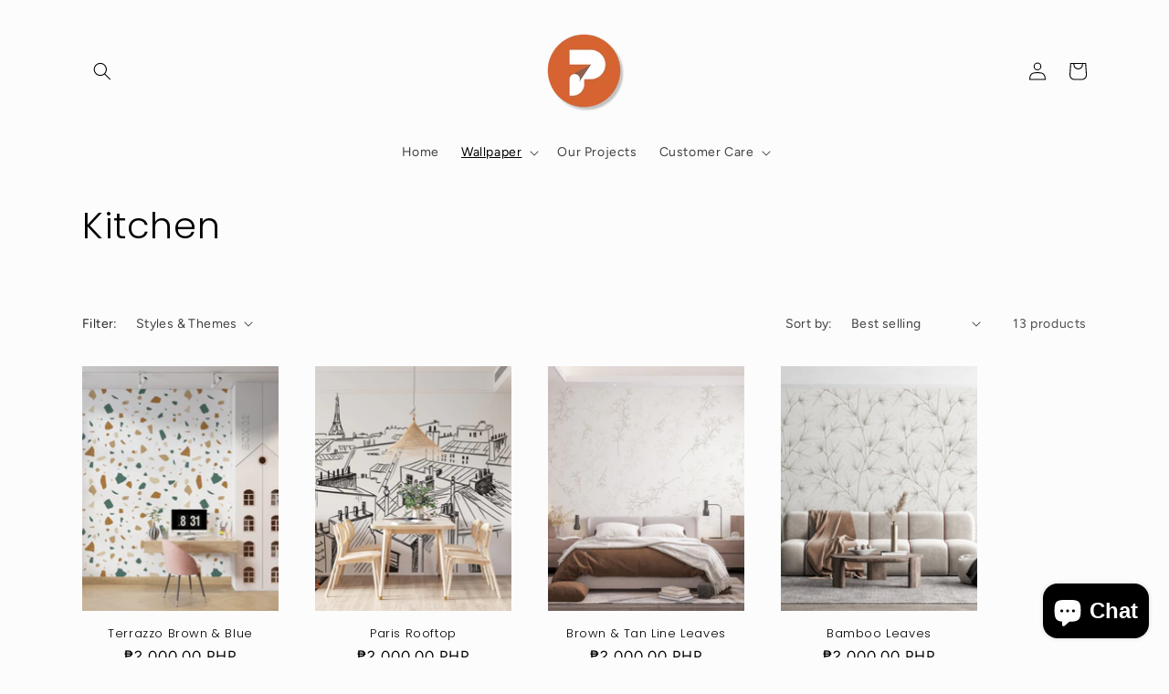

--- FILE ---
content_type: text/html; charset=utf-8
request_url: https://theprinterie.com/collections/kitchen-1
body_size: 44996
content:
<!doctype html>
<html class="no-js" lang="en">
  <head>
    <meta charset="utf-8">
    <meta http-equiv="X-UA-Compatible" content="IE=edge">
    <meta name="viewport" content="width=device-width,initial-scale=1">
    <meta name="theme-color" content="">
    <link rel="canonical" href="https://theprinterie.com/collections/kitchen-1">
    <link rel="preconnect" href="https://cdn.shopify.com" crossorigin><link rel="icon" type="image/png" href="//theprinterie.com/cdn/shop/files/TP_2025_Logo_1.png?crop=center&height=32&v=1752467092&width=32"><link rel="preconnect" href="https://fonts.shopifycdn.com" crossorigin><title>
      Kitchen
 &ndash; The Printerie</title>

    

    

<meta property="og:site_name" content="The Printerie">
<meta property="og:url" content="https://theprinterie.com/collections/kitchen-1">
<meta property="og:title" content="Kitchen">
<meta property="og:type" content="website">
<meta property="og:description" content="Custom wallpaper prints beyond your imagination.
Custom canvas prints in any sizes.
Quick and high quality printing. 
Top-notch customer service. 
Locally printed in Philippines."><meta property="og:image" content="http://theprinterie.com/cdn/shop/files/The_Printerie_Wallpapers.png?v=1752485029">
  <meta property="og:image:secure_url" content="https://theprinterie.com/cdn/shop/files/The_Printerie_Wallpapers.png?v=1752485029">
  <meta property="og:image:width" content="1200">
  <meta property="og:image:height" content="628"><meta name="twitter:card" content="summary_large_image">
<meta name="twitter:title" content="Kitchen">
<meta name="twitter:description" content="Custom wallpaper prints beyond your imagination.
Custom canvas prints in any sizes.
Quick and high quality printing. 
Top-notch customer service. 
Locally printed in Philippines.">


    <script src="//theprinterie.com/cdn/shop/t/7/assets/global.js?v=24850326154503943211675339292" defer="defer"></script>
    <script>window.performance && window.performance.mark && window.performance.mark('shopify.content_for_header.start');</script><meta id="shopify-digital-wallet" name="shopify-digital-wallet" content="/60703801511/digital_wallets/dialog">
<link rel="alternate" type="application/atom+xml" title="Feed" href="/collections/kitchen-1.atom" />
<link rel="alternate" type="application/json+oembed" href="https://theprinterie.com/collections/kitchen-1.oembed">
<script async="async" src="/checkouts/internal/preloads.js?locale=en-PH"></script>
<script id="shopify-features" type="application/json">{"accessToken":"3e25cca2ba7f7d1244e5a6e6be15ba49","betas":["rich-media-storefront-analytics"],"domain":"theprinterie.com","predictiveSearch":true,"shopId":60703801511,"locale":"en"}</script>
<script>var Shopify = Shopify || {};
Shopify.shop = "the-printerie.myshopify.com";
Shopify.locale = "en";
Shopify.currency = {"active":"PHP","rate":"1.0"};
Shopify.country = "PH";
Shopify.theme = {"name":"2023 Printerie x Z Studios","id":130782298279,"schema_name":"Studio","schema_version":"2.0.0","theme_store_id":1431,"role":"main"};
Shopify.theme.handle = "null";
Shopify.theme.style = {"id":null,"handle":null};
Shopify.cdnHost = "theprinterie.com/cdn";
Shopify.routes = Shopify.routes || {};
Shopify.routes.root = "/";</script>
<script type="module">!function(o){(o.Shopify=o.Shopify||{}).modules=!0}(window);</script>
<script>!function(o){function n(){var o=[];function n(){o.push(Array.prototype.slice.apply(arguments))}return n.q=o,n}var t=o.Shopify=o.Shopify||{};t.loadFeatures=n(),t.autoloadFeatures=n()}(window);</script>
<script id="shop-js-analytics" type="application/json">{"pageType":"collection"}</script>
<script defer="defer" async type="module" src="//theprinterie.com/cdn/shopifycloud/shop-js/modules/v2/client.init-shop-cart-sync_C5BV16lS.en.esm.js"></script>
<script defer="defer" async type="module" src="//theprinterie.com/cdn/shopifycloud/shop-js/modules/v2/chunk.common_CygWptCX.esm.js"></script>
<script type="module">
  await import("//theprinterie.com/cdn/shopifycloud/shop-js/modules/v2/client.init-shop-cart-sync_C5BV16lS.en.esm.js");
await import("//theprinterie.com/cdn/shopifycloud/shop-js/modules/v2/chunk.common_CygWptCX.esm.js");

  window.Shopify.SignInWithShop?.initShopCartSync?.({"fedCMEnabled":true,"windoidEnabled":true});

</script>
<script>(function() {
  var isLoaded = false;
  function asyncLoad() {
    if (isLoaded) return;
    isLoaded = true;
    var urls = ["https:\/\/cdn.nfcube.com\/3e715b6b8e122bd755cd57b9590c6c05.js?shop=the-printerie.myshopify.com","https:\/\/chimpstatic.com\/mcjs-connected\/js\/users\/67386e81aa9685d804828e010\/070bf0100c4d4276c33fa9328.js?shop=the-printerie.myshopify.com"];
    for (var i = 0; i < urls.length; i++) {
      var s = document.createElement('script');
      s.type = 'text/javascript';
      s.async = true;
      s.src = urls[i];
      var x = document.getElementsByTagName('script')[0];
      x.parentNode.insertBefore(s, x);
    }
  };
  if(window.attachEvent) {
    window.attachEvent('onload', asyncLoad);
  } else {
    window.addEventListener('load', asyncLoad, false);
  }
})();</script>
<script id="__st">var __st={"a":60703801511,"offset":28800,"reqid":"c908e1f6-7a88-4030-a093-4b82d922da7a-1768661513","pageurl":"theprinterie.com\/collections\/kitchen-1","u":"6d8711d6a8e9","p":"collection","rtyp":"collection","rid":289074577575};</script>
<script>window.ShopifyPaypalV4VisibilityTracking = true;</script>
<script id="captcha-bootstrap">!function(){'use strict';const t='contact',e='account',n='new_comment',o=[[t,t],['blogs',n],['comments',n],[t,'customer']],c=[[e,'customer_login'],[e,'guest_login'],[e,'recover_customer_password'],[e,'create_customer']],r=t=>t.map((([t,e])=>`form[action*='/${t}']:not([data-nocaptcha='true']) input[name='form_type'][value='${e}']`)).join(','),a=t=>()=>t?[...document.querySelectorAll(t)].map((t=>t.form)):[];function s(){const t=[...o],e=r(t);return a(e)}const i='password',u='form_key',d=['recaptcha-v3-token','g-recaptcha-response','h-captcha-response',i],f=()=>{try{return window.sessionStorage}catch{return}},m='__shopify_v',_=t=>t.elements[u];function p(t,e,n=!1){try{const o=window.sessionStorage,c=JSON.parse(o.getItem(e)),{data:r}=function(t){const{data:e,action:n}=t;return t[m]||n?{data:e,action:n}:{data:t,action:n}}(c);for(const[e,n]of Object.entries(r))t.elements[e]&&(t.elements[e].value=n);n&&o.removeItem(e)}catch(o){console.error('form repopulation failed',{error:o})}}const l='form_type',E='cptcha';function T(t){t.dataset[E]=!0}const w=window,h=w.document,L='Shopify',v='ce_forms',y='captcha';let A=!1;((t,e)=>{const n=(g='f06e6c50-85a8-45c8-87d0-21a2b65856fe',I='https://cdn.shopify.com/shopifycloud/storefront-forms-hcaptcha/ce_storefront_forms_captcha_hcaptcha.v1.5.2.iife.js',D={infoText:'Protected by hCaptcha',privacyText:'Privacy',termsText:'Terms'},(t,e,n)=>{const o=w[L][v],c=o.bindForm;if(c)return c(t,g,e,D).then(n);var r;o.q.push([[t,g,e,D],n]),r=I,A||(h.body.append(Object.assign(h.createElement('script'),{id:'captcha-provider',async:!0,src:r})),A=!0)});var g,I,D;w[L]=w[L]||{},w[L][v]=w[L][v]||{},w[L][v].q=[],w[L][y]=w[L][y]||{},w[L][y].protect=function(t,e){n(t,void 0,e),T(t)},Object.freeze(w[L][y]),function(t,e,n,w,h,L){const[v,y,A,g]=function(t,e,n){const i=e?o:[],u=t?c:[],d=[...i,...u],f=r(d),m=r(i),_=r(d.filter((([t,e])=>n.includes(e))));return[a(f),a(m),a(_),s()]}(w,h,L),I=t=>{const e=t.target;return e instanceof HTMLFormElement?e:e&&e.form},D=t=>v().includes(t);t.addEventListener('submit',(t=>{const e=I(t);if(!e)return;const n=D(e)&&!e.dataset.hcaptchaBound&&!e.dataset.recaptchaBound,o=_(e),c=g().includes(e)&&(!o||!o.value);(n||c)&&t.preventDefault(),c&&!n&&(function(t){try{if(!f())return;!function(t){const e=f();if(!e)return;const n=_(t);if(!n)return;const o=n.value;o&&e.removeItem(o)}(t);const e=Array.from(Array(32),(()=>Math.random().toString(36)[2])).join('');!function(t,e){_(t)||t.append(Object.assign(document.createElement('input'),{type:'hidden',name:u})),t.elements[u].value=e}(t,e),function(t,e){const n=f();if(!n)return;const o=[...t.querySelectorAll(`input[type='${i}']`)].map((({name:t})=>t)),c=[...d,...o],r={};for(const[a,s]of new FormData(t).entries())c.includes(a)||(r[a]=s);n.setItem(e,JSON.stringify({[m]:1,action:t.action,data:r}))}(t,e)}catch(e){console.error('failed to persist form',e)}}(e),e.submit())}));const S=(t,e)=>{t&&!t.dataset[E]&&(n(t,e.some((e=>e===t))),T(t))};for(const o of['focusin','change'])t.addEventListener(o,(t=>{const e=I(t);D(e)&&S(e,y())}));const B=e.get('form_key'),M=e.get(l),P=B&&M;t.addEventListener('DOMContentLoaded',(()=>{const t=y();if(P)for(const e of t)e.elements[l].value===M&&p(e,B);[...new Set([...A(),...v().filter((t=>'true'===t.dataset.shopifyCaptcha))])].forEach((e=>S(e,t)))}))}(h,new URLSearchParams(w.location.search),n,t,e,['guest_login'])})(!0,!0)}();</script>
<script integrity="sha256-4kQ18oKyAcykRKYeNunJcIwy7WH5gtpwJnB7kiuLZ1E=" data-source-attribution="shopify.loadfeatures" defer="defer" src="//theprinterie.com/cdn/shopifycloud/storefront/assets/storefront/load_feature-a0a9edcb.js" crossorigin="anonymous"></script>
<script data-source-attribution="shopify.dynamic_checkout.dynamic.init">var Shopify=Shopify||{};Shopify.PaymentButton=Shopify.PaymentButton||{isStorefrontPortableWallets:!0,init:function(){window.Shopify.PaymentButton.init=function(){};var t=document.createElement("script");t.src="https://theprinterie.com/cdn/shopifycloud/portable-wallets/latest/portable-wallets.en.js",t.type="module",document.head.appendChild(t)}};
</script>
<script data-source-attribution="shopify.dynamic_checkout.buyer_consent">
  function portableWalletsHideBuyerConsent(e){var t=document.getElementById("shopify-buyer-consent"),n=document.getElementById("shopify-subscription-policy-button");t&&n&&(t.classList.add("hidden"),t.setAttribute("aria-hidden","true"),n.removeEventListener("click",e))}function portableWalletsShowBuyerConsent(e){var t=document.getElementById("shopify-buyer-consent"),n=document.getElementById("shopify-subscription-policy-button");t&&n&&(t.classList.remove("hidden"),t.removeAttribute("aria-hidden"),n.addEventListener("click",e))}window.Shopify?.PaymentButton&&(window.Shopify.PaymentButton.hideBuyerConsent=portableWalletsHideBuyerConsent,window.Shopify.PaymentButton.showBuyerConsent=portableWalletsShowBuyerConsent);
</script>
<script data-source-attribution="shopify.dynamic_checkout.cart.bootstrap">document.addEventListener("DOMContentLoaded",(function(){function t(){return document.querySelector("shopify-accelerated-checkout-cart, shopify-accelerated-checkout")}if(t())Shopify.PaymentButton.init();else{new MutationObserver((function(e,n){t()&&(Shopify.PaymentButton.init(),n.disconnect())})).observe(document.body,{childList:!0,subtree:!0})}}));
</script>
<script id="sections-script" data-sections="header,footer" defer="defer" src="//theprinterie.com/cdn/shop/t/7/compiled_assets/scripts.js?v=907"></script>
<script>window.performance && window.performance.mark && window.performance.mark('shopify.content_for_header.end');</script>


    <style data-shopify>
      @font-face {
  font-family: Figtree;
  font-weight: 400;
  font-style: normal;
  font-display: swap;
  src: url("//theprinterie.com/cdn/fonts/figtree/figtree_n4.3c0838aba1701047e60be6a99a1b0a40ce9b8419.woff2") format("woff2"),
       url("//theprinterie.com/cdn/fonts/figtree/figtree_n4.c0575d1db21fc3821f17fd6617d3dee552312137.woff") format("woff");
}

      @font-face {
  font-family: Figtree;
  font-weight: 700;
  font-style: normal;
  font-display: swap;
  src: url("//theprinterie.com/cdn/fonts/figtree/figtree_n7.2fd9bfe01586148e644724096c9d75e8c7a90e55.woff2") format("woff2"),
       url("//theprinterie.com/cdn/fonts/figtree/figtree_n7.ea05de92d862f9594794ab281c4c3a67501ef5fc.woff") format("woff");
}

      @font-face {
  font-family: Figtree;
  font-weight: 400;
  font-style: italic;
  font-display: swap;
  src: url("//theprinterie.com/cdn/fonts/figtree/figtree_i4.89f7a4275c064845c304a4cf8a4a586060656db2.woff2") format("woff2"),
       url("//theprinterie.com/cdn/fonts/figtree/figtree_i4.6f955aaaafc55a22ffc1f32ecf3756859a5ad3e2.woff") format("woff");
}

      @font-face {
  font-family: Figtree;
  font-weight: 700;
  font-style: italic;
  font-display: swap;
  src: url("//theprinterie.com/cdn/fonts/figtree/figtree_i7.06add7096a6f2ab742e09ec7e498115904eda1fe.woff2") format("woff2"),
       url("//theprinterie.com/cdn/fonts/figtree/figtree_i7.ee584b5fcaccdbb5518c0228158941f8df81b101.woff") format("woff");
}

      @font-face {
  font-family: Poppins;
  font-weight: 300;
  font-style: normal;
  font-display: swap;
  src: url("//theprinterie.com/cdn/fonts/poppins/poppins_n3.05f58335c3209cce17da4f1f1ab324ebe2982441.woff2") format("woff2"),
       url("//theprinterie.com/cdn/fonts/poppins/poppins_n3.6971368e1f131d2c8ff8e3a44a36b577fdda3ff5.woff") format("woff");
}


      :root {
        --font-body-family: Figtree, sans-serif;
        --font-body-style: normal;
        --font-body-weight: 400;
        --font-body-weight-bold: 700;

        --font-heading-family: Poppins, sans-serif;
        --font-heading-style: normal;
        --font-heading-weight: 300;

        --font-body-scale: 1.0;
        --font-heading-scale: 1.0;

        --color-base-text: 0, 0, 0;
        --color-shadow: 0, 0, 0;
        --color-base-background-1: 252, 252, 252;
        --color-base-background-2: 235, 236, 237;
        --color-base-solid-button-labels: 252, 252, 252;
        --color-base-outline-button-labels: 0, 0, 0;
        --color-base-accent-1: 0, 0, 0;
        --color-base-accent-2: 87, 96, 99;
        --payment-terms-background-color: #fcfcfc;

        --gradient-base-background-1: #fcfcfc;
        --gradient-base-background-2: #ebeced;
        --gradient-base-accent-1: #000000;
        --gradient-base-accent-2: #576063;

        --media-padding: px;
        --media-border-opacity: 0.05;
        --media-border-width: 0px;
        --media-radius: 0px;
        --media-shadow-opacity: 0.0;
        --media-shadow-horizontal-offset: 0px;
        --media-shadow-vertical-offset: 0px;
        --media-shadow-blur-radius: 0px;

        --page-width: 120rem;
        --page-width-margin: 0rem;

        --card-image-padding: 0.0rem;
        --card-corner-radius: 0.0rem;
        --card-text-alignment: center;
        --card-border-width: 0.0rem;
        --card-border-opacity: 0.0;
        --card-shadow-opacity: 0.1;
        --card-shadow-horizontal-offset: 0.0rem;
        --card-shadow-vertical-offset: 0.0rem;
        --card-shadow-blur-radius: 0.0rem;

        --badge-corner-radius: 4.0rem;

        --popup-border-width: 0px;
        --popup-border-opacity: 0.1;
        --popup-corner-radius: 0px;
        --popup-shadow-opacity: 0.1;
        --popup-shadow-horizontal-offset: 6px;
        --popup-shadow-vertical-offset: 6px;
        --popup-shadow-blur-radius: 25px;

        --drawer-border-width: 1px;
        --drawer-border-opacity: 0.1;
        --drawer-shadow-opacity: 0.0;
        --drawer-shadow-horizontal-offset: 0px;
        --drawer-shadow-vertical-offset: 0px;
        --drawer-shadow-blur-radius: 0px;

        --spacing-sections-desktop: 0px;
        --spacing-sections-mobile: 0px;

        --grid-desktop-vertical-spacing: 40px;
        --grid-desktop-horizontal-spacing: 40px;
        --grid-mobile-vertical-spacing: 20px;
        --grid-mobile-horizontal-spacing: 20px;

        --text-boxes-border-opacity: 0.0;
        --text-boxes-border-width: 0px;
        --text-boxes-radius: 0px;
        --text-boxes-shadow-opacity: 0.0;
        --text-boxes-shadow-horizontal-offset: 0px;
        --text-boxes-shadow-vertical-offset: 0px;
        --text-boxes-shadow-blur-radius: 0px;

        --buttons-radius: 40px;
        --buttons-radius-outset: 41px;
        --buttons-border-width: 1px;
        --buttons-border-opacity: 1.0;
        --buttons-shadow-opacity: 0.1;
        --buttons-shadow-horizontal-offset: 2px;
        --buttons-shadow-vertical-offset: 2px;
        --buttons-shadow-blur-radius: 5px;
        --buttons-border-offset: 0.3px;

        --inputs-radius: 2px;
        --inputs-border-width: 1px;
        --inputs-border-opacity: 0.15;
        --inputs-shadow-opacity: 0.05;
        --inputs-shadow-horizontal-offset: 2px;
        --inputs-margin-offset: 2px;
        --inputs-shadow-vertical-offset: 2px;
        --inputs-shadow-blur-radius: 5px;
        --inputs-radius-outset: 3px;

        --variant-pills-radius: 40px;
        --variant-pills-border-width: 1px;
        --variant-pills-border-opacity: 0.55;
        --variant-pills-shadow-opacity: 0.0;
        --variant-pills-shadow-horizontal-offset: 0px;
        --variant-pills-shadow-vertical-offset: 0px;
        --variant-pills-shadow-blur-radius: 0px;
      }

      *,
      *::before,
      *::after {
        box-sizing: inherit;
      }

      html {
        box-sizing: border-box;
        font-size: calc(var(--font-body-scale) * 62.5%);
        height: 100%;
      }

      body {
        display: grid;
        grid-template-rows: auto auto 1fr auto;
        grid-template-columns: 100%;
        min-height: 100%;
        margin: 0;
        font-size: 1.5rem;
        letter-spacing: 0.06rem;
        line-height: calc(1 + 0.8 / var(--font-body-scale));
        font-family: var(--font-body-family);
        font-style: var(--font-body-style);
        font-weight: var(--font-body-weight);
      }

      @media screen and (min-width: 750px) {
        body {
          font-size: 1.6rem;
        }
      }
    </style>

    <link href="//theprinterie.com/cdn/shop/t/7/assets/base.css?v=115171272509524564241675339292" rel="stylesheet" type="text/css" media="all" />
<link rel="preload" as="font" href="//theprinterie.com/cdn/fonts/figtree/figtree_n4.3c0838aba1701047e60be6a99a1b0a40ce9b8419.woff2" type="font/woff2" crossorigin><link rel="preload" as="font" href="//theprinterie.com/cdn/fonts/poppins/poppins_n3.05f58335c3209cce17da4f1f1ab324ebe2982441.woff2" type="font/woff2" crossorigin><link rel="stylesheet" href="//theprinterie.com/cdn/shop/t/7/assets/component-predictive-search.css?v=165644661289088488651675339292" media="print" onload="this.media='all'"><script>document.documentElement.className = document.documentElement.className.replace('no-js', 'js');
    if (Shopify.designMode) {
      document.documentElement.classList.add('shopify-design-mode');
    }
    </script>
  <!-- BEGIN app block: shopify://apps/live-product-options/blocks/app-embed/88bfdf40-5e27-4962-a966-70c8d1e87757 --><script>
  window.theme = window.theme || {};window.theme.moneyFormat = "₱{{amount}} PHP";window.theme.moneyFormatWithCurrency = "₱{{amount}} PHP";
  window.theme.currencies = ['PHP'];
</script><script src="https://assets.cloudlift.app/api/assets/options.js?shop=the-printerie.myshopify.com" defer="defer"></script>
<!-- END app block --><!-- BEGIN app block: shopify://apps/xo-gallery/blocks/xo-gallery-seo/e61dfbaa-1a75-4e4e-bffc-324f17325251 --><!-- XO Gallery SEO -->

<!-- End: XO Gallery SEO -->


<!-- END app block --><!-- BEGIN app block: shopify://apps/upload-lift/blocks/app-embed/3c98bdcb-7587-4ade-bfe4-7d8af00d05ca -->
<script src="https://assets.cloudlift.app/api/assets/upload.js?shop=the-printerie.myshopify.com" defer="defer"></script>

<!-- END app block --><!-- BEGIN app block: shopify://apps/sa-request-a-quote/blocks/app-embed-block/56d84fcb-37c7-4592-bb51-641b7ec5eef0 -->


<script type="text/javascript">
    var config = {"settings":{"app_url":"https:\/\/quote.samita.io","shop_url":"the-printerie.myshopify.com","domain":"theprinterie.com","plan":"PRO","new_frontend":1,"new_setting":1,"front_shop_url":"theprinterie.com","search_template_created":"true","collection_enable":0,"product_enable":2,"rfq_page":"request-for-quote","rfq_history":"quotes-history","lang_translations":[],"lang_translationsFormbuilder":[],"selector":{"productForm":[".form[action*=\"\/cart\/add\"]",".product-form form[action*=\"\/cart\/add\"]"],"addtocart_selector":".product-form__submit, [name=\"add\"], [type=\"submit\"]","addToCartTextElement":"[data-add-to-cart-text], span","collectionProductForm":".quick-add .form[action*=\"\/cart\/add\"], form[id*=\"quick-add-template\"], .grid__item .form[action=\"\/cart\/add\"]","collectionAddToCartSelector":".form .quick-add__submit, form [name=\"add\"], form [type=\"submit\"]","productCollectionItem":"li.grid__item, li[data-product-handle]","productCollectionHref":"h3[data-href*=\"\/products\/\"], div[data-href*=\"\/products\/\"], a.product-block__link[href*=\"\/products\/\"], a.indiv-product__link[href*=\"\/products\/\"], a.thumbnail__link[href*=\"\/products\/\"], a.product-item__link[href*=\"\/products\/\"], a.product-card__link[href*=\"\/products\/\"], a.product-card-link[href*=\"\/products\/\"], a.product-block__image__link[href*=\"\/products\/\"], a.stretched-link[href*=\"\/products\/\"], a.grid-product__link[href*=\"\/products\/\"], a.product-grid-item--link[href*=\"\/products\/\"], a.product-link[href*=\"\/products\/\"], a.product__link[href*=\"\/products\/\"], a.full-unstyled-link[href*=\"\/products\/\"], a.grid-item__link[href*=\"\/products\/\"], a.grid-product__link[href*=\"\/products\/\"], a[data-product-page-link][href*=\"\/products\/\"], a[href*=\"\/products\/\"]:not(.logo-bar__link,.ButtonGroup__Item.Button,.menu-promotion__link,.site-nav__link,.mobile-nav__link,.hero__sidebyside-image-link,.announcement-link,.breadcrumbs-list__link,.single-level-link,.d-none,.icon-twitter,.icon-facebook,.icon-pinterest,#btn,.list-menu__item.link.link--tex,.btnProductQuickview,.index-banner-slides-each,.global-banner-switch,.sub-nav-item-link,.announcement-bar__link)","quickViewSelector":"modal-opener .quick-add__submit, .quickview-btn","quickViewProductForm":".quick-add-modal .form, [id*=\"product-form-quickadd\"]","searchResultSelector":".predictive-search","searchResultItemSelector":".predictive-search__list-item, .predictive-search__result-group ul li","price_selector":".lh-price, .product__info-container .price:not(.price--on-sale) .price__regular .price-item--regular, .card-information .price__container, .product__info-container .price__container, .predictive-search__item-content .price__container","buynow_selector":".shopify-payment-button","quantity_selector":"[name=\"quantity\"], input.quantity, [name=\"qty\"]","variantSelector":".product-form__variants, .ga-product_variant_select, select[name=\"id\"], input[name=\"id\"], .qview-variants \u003e select, select[name=\"id[]\"], input[name=\"grfqId\"], select[name=\"idGlobo\"]","variantActivator":"variant-selects .product-form__input select, variant-radios .product-form__input input","checkout_btn":"input[type=\"submit\"][name=\"checkout\"], button[type=\"submit\"][name=\"checkout\"], button[type=\"button\"][name=\"checkout\"]","quoteCounter":".quotecounter .bigquotecounter, .cart-icon .quotecount, cart-icon .count, [id=\"quoteCount\"], .quoteCount, .g-quote-item span.g-badge, .medium-up--hide.small--one-half .site-header__cart span.quotecount","positionButton":".g-atc","positionCollectionButton":".card__content .card-information","positionQuickviewButton":".g-quickview-atc","positionFeatureButton":".g-feature-atc","positionSearchButton":".g-feature-atc","positionLoginButton":".g-login-btn","theme_name":"Studio","theme_store_id":1431},"classes":{"rfqButton":"rfq-btn","rfqCollectionButton":"rfq-collection-btn","rfqCartButton":"rfq-btn-cart","rfqLoginButton":"grfq-login-to-see-price-btn","rfqTheme":"rfq-theme","rfqHidden":"rfq-hidden","rfqHidePrice":"GRFQHidePrice","rfqHideAtcBtn":"GRFQHideAddToCartButton","rfqHideBuynowBtn":"GRFQHideBuyNowButton","rfqCollectionContent":"rfq-collection-content","rfqCollectionLoaded":"rfq-collection-loaded","rfqCollectionItem":"rfq-collection-item","rfqCollectionVariantSelector":"rfq-variant-id","rfqSingleProductForm":"rfq-product-form","rfqCollectionProductForm":"rfq-collection-form","rfqFeatureProductForm":"rfq-feature-form","rfqQuickviewProductForm":"rfq-quickview-form","rfqCollectionActivator":"rfq-variant-selector"},"useLocalStorage":false,"translation_default":{"addProductGroup":"Create sectioned quote","addProductToGroup":"Add products to group","add":"ADD","searchToAddProduct":"Search to add product","clearGroup":"Clear group","duplicateItem":"Duplicate item","groupEmpty":"This group is currently empty product","note":"Note","whisedPrice":"Wished price","button":"Add to Quote","popupsuccess":"The product %s is added to your quote.","popupproductselection":"Products selection","popupreviewinformation":"Review information","popupcontactinformation":"Contact information","popupcontinue":"Continue Shopping","popupviewquote":"View Quote","popupnextstep":"Next step","popuppreviousstep":"Previous step","productsubheading":"Enter your quote quantity for each variant","popupcontactinformationheading":"Contact information","popupcontactinformationsubheading":"In order to reach out to you we would like to know a bit more about you.","popupback":"Back","popupupdate":"Update","popupproducts":"Products","popupproductssubheading":"The following products will be added to your quote request","popupthankyou":"Thank you","toast_message":"Product added to quote","pageempty":"Your quote is currently empty.","pagebutton":"Submit Request","pagesubmitting":"Submitting Request","pagesuccess":"Thank you for submitting a request a quote!","pagecontinueshopping":"Continue Shopping","pageimage":null,"pageproduct":"Product","pagevendor":"Vendor","pagesku":"SKU","pageoption":"Option","pagequantity":"Quantity","pageprice":"Price","pagetotal":"Total","formrequest":"Form Request","pagesubtotal":"Subtotal","pageremove":"Remove","error_messages":{"required":"Please fill in this field","invalid_name":"Invalid name","invalid_email":"Invalid email","invalid_phone":"Invalid phone","file_size_limit":"File size exceed limit","file_not_allowed":"File extension is not allowed","required_captcha":"Please verify captcha","element_optional":"Optional"},"historylogin":"You have to {login|login} to use Quote history feature.","historyempty":"You haven't placed any quote yet.","historyaccount":"Account Information","historycustomer":"Customer Name","historyid":null,"historydate":"Date","historyitems":"Items","historyaction":"Action","historyview":"View","login_to_show_price_button":"Login to see price","message_toast":"Product added to quote"},"show_buynow":2,"show_atc":1,"show_price":0,"convert_cart_enable":2,"redirectUrl":null,"message_type_afteratq":"popup_form","require_login":0,"login_to_show_price":0,"login_to_show_price_button_background":"transparent","login_to_show_price_button_text_color":"inherit","money_format":"₱","money_format_full":"₱{{amount}}","rules":{"all":{"enable":false},"manual":{"enable":false,"manual_products":"7402348904615,7435541414055,7415861248167,7415838507175,7435304927399,8154073923751,8235399348391,7441103847591,7441416880295,7430741557415,7385383698599,7430751486119,7422375690407,7441418682535,7441421566119,7423502024871,7441389256871,7415982325927,7415843717287,7425335951527,7425339883687,7425345978535,7432461254823,7435532894375,8221862002855,7435513364647,7432168800423,7425353154727,7425360199847,7425372291239,7413506146471,7777345568935,7430757974183,7473025351847,8235368317095,7423591645351,7430455492775,7758580088999,7417635930279,7423507529895,8235181080743,8235215683751,8235296751783,7435366301863,8235222204583,8235239669927,8235299799207,8235264114855,8235293802663"},"automate":{"enable":true,"automate_rule":[{"value":"Canvas","where":"NOT_CONTAINS","select":"TITLE"},{"value":"Sticker","where":"NOT_CONTAINS","select":"TITLE"}],"automate_operator":"and"}},"hide_price_rule":{"manual":{"ids":[]},"automate":{"operator":"and","rule":[{"select":"TITLE","value":null,"where":"CONTAINS"}]}},"settings":{"historylogin":"You have to {login|login} to use Quote history feature.","begin":1001},"file_extension":["pdf","jpg","jpeg","psd"],"reCAPTCHASiteKey":null,"product_field_display":["option"],"form_elements":[{"id":541477,"form_id":24408,"code":"name","type":"text","subtype":null,"label":"First Name","default":null,"defaultValue":null,"hidden":0,"autofill":null,"placeholder":"Enter your name","className":null,"maxlength":null,"rows":null,"required":1,"validate":null,"allow_multiple":null,"width":"100","description":null,"created_at":"2023-11-20T05:00:17.000000Z","updated_at":"2023-11-20T05:00:17.000000Z"},{"id":541478,"form_id":24408,"code":"text-1700452357259","type":"text","subtype":null,"label":"Last Name","default":null,"defaultValue":null,"hidden":0,"autofill":null,"placeholder":"Enter your last name","className":null,"maxlength":null,"rows":null,"required":1,"validate":null,"allow_multiple":null,"width":"100","description":null,"created_at":"2023-11-20T05:00:17.000000Z","updated_at":"2023-11-20T05:00:17.000000Z"},{"id":541479,"form_id":24408,"code":"email","type":"email","subtype":null,"label":"Email","default":null,"defaultValue":null,"hidden":0,"autofill":null,"placeholder":"Enter your email","className":null,"maxlength":null,"rows":null,"required":1,"validate":null,"allow_multiple":null,"width":"100","description":null,"created_at":"2023-11-20T05:00:17.000000Z","updated_at":"2023-11-20T05:00:17.000000Z"},{"id":541480,"form_id":24408,"code":"phone-1700452390444","type":"phone","subtype":null,"label":"Phone","default":null,"defaultValue":null,"hidden":0,"autofill":null,"placeholder":"Enter mobile number","className":null,"maxlength":null,"rows":null,"required":1,"validate":null,"allow_multiple":null,"width":"100","description":null,"created_at":"2023-11-20T05:00:17.000000Z","updated_at":"2023-11-20T05:00:17.000000Z"},{"id":541481,"form_id":24408,"code":"checkbox-group-1700452643797","type":"checkbox-group","subtype":null,"label":"Wallpaper Type","default":"[{\"label\":\"Basic Sand\",\"value\":\"Basic Sand\",\"selected\":false},{\"label\":\"Special Textured\",\"value\":\"Special Textured\",\"selected\":false},{\"label\":\"Metallic Gold\",\"value\":\"Metallic Gold\",\"selected\":false},{\"label\":\"Metallic Silver\",\"value\":\"Metallic Silver\",\"selected\":false}]","defaultValue":null,"hidden":0,"autofill":null,"placeholder":null,"className":null,"maxlength":null,"rows":null,"required":null,"validate":null,"allow_multiple":null,"width":"100","description":null,"created_at":"2023-11-20T05:00:17.000000Z","updated_at":"2023-11-20T05:00:17.000000Z"},{"id":541482,"form_id":24408,"code":"number-1700452710846","type":"number","subtype":null,"label":"Wall Size in Meters (Height)","default":null,"defaultValue":null,"hidden":0,"autofill":null,"placeholder":"From top to bottom","className":null,"maxlength":null,"rows":null,"required":null,"validate":null,"allow_multiple":null,"width":"100","description":null,"created_at":"2023-11-20T05:00:17.000000Z","updated_at":"2023-11-20T05:00:17.000000Z"},{"id":541483,"form_id":24408,"code":"number-1700452756397","type":"number","subtype":null,"label":"Wall Size in Meters (Width)","default":null,"defaultValue":null,"hidden":0,"autofill":null,"placeholder":"From left to right","className":null,"maxlength":null,"rows":null,"required":null,"validate":null,"allow_multiple":null,"width":"100","description":null,"created_at":"2023-11-20T05:00:17.000000Z","updated_at":"2023-11-20T05:00:17.000000Z"},{"id":541484,"form_id":24408,"code":"checkbox-group-1700452872513","type":"checkbox-group","subtype":null,"label":"Do you need installation?","default":"[{\"label\":\"Yes\",\"value\":\"Yes\",\"selected\":false},{\"label\":\"No\",\"value\":\"No\",\"selected\":false}]","defaultValue":null,"hidden":0,"autofill":null,"placeholder":null,"className":null,"maxlength":null,"rows":null,"required":null,"validate":null,"allow_multiple":null,"width":"100","description":null,"created_at":"2023-11-20T05:00:17.000000Z","updated_at":"2023-11-20T05:00:17.000000Z"},{"id":541485,"form_id":24408,"code":"checkbox-group-1700452903467","type":"checkbox-group","subtype":null,"label":"Location","default":"[{\"label\":\"Within Metro Manila\",\"value\":\"Within Metro Manila\",\"selected\":false},{\"label\":\"Outside Metro Manila\",\"value\":\"Outside Metro Manila\",\"selected\":false}]","defaultValue":null,"hidden":0,"autofill":null,"placeholder":null,"className":null,"maxlength":null,"rows":null,"required":1,"validate":null,"allow_multiple":null,"width":"100","description":null,"created_at":"2023-11-20T05:00:17.000000Z","updated_at":"2023-11-20T05:00:17.000000Z"},{"id":541486,"form_id":24408,"code":"checkbox-group-1700452944831","type":"checkbox-group","subtype":null,"label":"Do you want ocular?","default":"[{\"label\":\"Yes\",\"value\":\"Yes\",\"selected\":false},{\"label\":\"No\",\"value\":\"No\",\"selected\":false}]","defaultValue":null,"hidden":0,"autofill":null,"placeholder":null,"className":null,"maxlength":null,"rows":null,"required":null,"validate":null,"allow_multiple":null,"width":"100","description":"Our team will personally measure for you!","created_at":"2023-11-20T05:00:17.000000Z","updated_at":"2023-11-20T05:00:17.000000Z"},{"id":541487,"form_id":24408,"code":"date-1700452612852","type":"date","subtype":null,"label":"Installation Date","default":null,"defaultValue":null,"hidden":0,"autofill":null,"placeholder":null,"className":null,"maxlength":null,"rows":null,"required":null,"validate":null,"allow_multiple":null,"width":"100","description":null,"created_at":"2023-11-20T05:00:17.000000Z","updated_at":"2023-11-20T05:00:17.000000Z"},{"id":541488,"form_id":24408,"code":"file-1700456079767","type":"file","subtype":null,"label":"Wallpaper Design I want","default":null,"defaultValue":null,"hidden":0,"autofill":null,"placeholder":null,"className":null,"maxlength":null,"rows":null,"required":0,"validate":"[\"pdf\",\"jpg\",\"jpeg\",\"psd\",\"png\"]","allow_multiple":1,"width":"100","description":"Send us the style or your peg","created_at":"2023-11-20T05:00:17.000000Z","updated_at":"2023-11-20T05:00:17.000000Z"},{"id":541489,"form_id":24408,"code":"message","type":"textarea","subtype":null,"label":"Other Notes","default":null,"defaultValue":null,"hidden":0,"autofill":null,"placeholder":"Message","className":null,"maxlength":null,"rows":null,"required":null,"validate":null,"allow_multiple":null,"width":"100","description":null,"created_at":"2023-11-20T05:00:17.000000Z","updated_at":"2023-11-20T05:00:17.000000Z"}],"quote_widget_enable":true,"quote_widget_action":"go_to_quote_page","quote_widget_icon":null,"quote_widget_label":"Quote ({numOfItem})","quote_widget_background":"#000","quote_widget_color":"#fff","quote_widget_position":"#000","enable_custom_price":0,"button_background":"","button_color":"","buttonfont":null,"popup_primary_bg_color":"#000000","appearance":{"customer_info":{"enable":false,"fields_setting":{"contact_info":{"type":["dtc","b2b"],"enable":false,"title":"Contact information","subtype":"h4","helpText":"Login to auto-fill your registered information","fields":[{"code":"contact_info[first_name]","label":"First name","type":"text","placeholder":"","className":"","width":"50","hidden":false,"defaultValue":"customer.first_name","required":true},{"code":"contact_info[last_name]","label":"Last name","placeholder":"","className":"","type":"text","width":"50","defaultValue":"customer.last_name","hidden":false,"required":true},{"code":"contact_info[email]","label":"Email address","type":"text","placeholder":"","className":"","width":"100","hidden":false,"defaultValue":"customer.email","required":true},{"code":"contact_info[phone]","label":"Phone number","placeholder":"","type":"phone","className":"","width":"100","defaultValue":"customer.phone","hidden":false,"required":true},{"code":"contact_info[address]","label":"Address","className":"","type":"select","width":"100","defaultValue":"customer.address","hidden":false,"required":false}]},"company_info":{"type":["b2b"],"enable":false,"title":"Company infomation","subtype":"h4","fields":[{"code":"company_info[name]","label":"Company name","type":"text","placeholder":"Enter your company name","className":"","width":"100","hidden":false,"required":true},{"code":"company_info[id]","label":"Company id","type":"text","placeholder":"Enter your company ID","className":"","width":"100","hidden":false,"required":false}]},"billing_address":{"type":["b2b"],"enable":false,"title":"Billing address","subtype":"h4","fields":[{"code":"billing_address[same_shipping_address]","label":"Billing address same as shipping address","placeholder":null,"className":null,"width":"100","type":"checkbox","enable":true,"required":false},{"code":"billing_address[country]","label":"Country\/region","placeholder":"","className":"","width":"100","type":"country","default":"[{\"value\":\"AC\",\"label\":\"Ascension Island\",\"selected\":true},{\"value\":\"AD\",\"label\":\"Andorra\"},{\"value\":\"AE\",\"label\":\"United Arab Emirates\"},{\"value\":\"AF\",\"label\":\"Afghanistan\"},{\"value\":\"AG\",\"label\":\"Antigua \u0026 Barbuda\"},{\"value\":\"AI\",\"label\":\"Anguilla\"},{\"value\":\"AL\",\"label\":\"Albania\"},{\"value\":\"AM\",\"label\":\"Armenia\"},{\"value\":\"AN\",\"label\":\"Netherlands Antilles\"},{\"value\":\"AO\",\"label\":\"Angola\"},{\"value\":\"AQ\",\"label\":\"Antarctica\"},{\"value\":\"AR\",\"label\":\"Argentina\"},{\"value\":\"AS\",\"label\":\"American Samoa\"},{\"value\":\"AT\",\"label\":\"Austria\"},{\"value\":\"AU\",\"label\":\"Australia\"},{\"value\":\"AW\",\"label\":\"Aruba\"},{\"value\":\"AX\",\"label\":\"\\u00c5land Islands\"},{\"value\":\"AZ\",\"label\":\"Azerbaijan\"},{\"value\":\"BA\",\"label\":\"Bosnia \u0026 Herzegovina\"},{\"value\":\"BB\",\"label\":\"Barbados\"},{\"value\":\"BD\",\"label\":\"Bangladesh\"},{\"value\":\"BE\",\"label\":\"Belgium\"},{\"value\":\"BF\",\"label\":\"Burkina Faso\"},{\"value\":\"BG\",\"label\":\"Bulgaria\"},{\"value\":\"BH\",\"label\":\"Bahrain\"},{\"value\":\"BI\",\"label\":\"Burundi\"},{\"value\":\"BJ\",\"label\":\"Benin\"},{\"value\":\"BL\",\"label\":\"St. Barth\\u00e9lemy\"},{\"value\":\"BM\",\"label\":\"Bermuda\"},{\"value\":\"BN\",\"label\":\"Brunei\"},{\"value\":\"BO\",\"label\":\"Bolivia\"},{\"value\":\"BQ\",\"label\":\"Caribbean Netherlands\"},{\"value\":\"BR\",\"label\":\"Brazil\"},{\"value\":\"BS\",\"label\":\"Bahamas\"},{\"value\":\"BT\",\"label\":\"Bhutan\"},{\"value\":\"BV\",\"label\":\"Bouvet Island\"},{\"value\":\"BW\",\"label\":\"Botswana\"},{\"value\":\"BY\",\"label\":\"Belarus\"},{\"value\":\"BZ\",\"label\":\"Belize\"},{\"value\":\"CA\",\"label\":\"Canada\"},{\"value\":\"CC\",\"label\":\"Cocos (Keeling) Islands\"},{\"value\":\"CD\",\"label\":\"Congo - Kinshasa\"},{\"value\":\"CF\",\"label\":\"Central African Republic\"},{\"value\":\"CG\",\"label\":\"Congo - Brazzaville\"},{\"value\":\"CH\",\"label\":\"Switzerland\"},{\"value\":\"CI\",\"label\":\"C\\u00f4te d\\u2019Ivoire\"},{\"value\":\"CK\",\"label\":\"Cook Islands\"},{\"value\":\"CL\",\"label\":\"Chile\"},{\"value\":\"CM\",\"label\":\"Cameroon\"},{\"value\":\"CN\",\"label\":\"China\"},{\"value\":\"CO\",\"label\":\"Colombia\"},{\"value\":\"CP\",\"label\":\"Clipperton Island\"},{\"value\":\"CR\",\"label\":\"Costa Rica\"},{\"value\":\"CU\",\"label\":\"Cuba\"},{\"value\":\"CV\",\"label\":\"Cape Verde\"},{\"value\":\"CW\",\"label\":\"Cura\\u00e7ao\"},{\"value\":\"CX\",\"label\":\"Christmas Island\"},{\"value\":\"CY\",\"label\":\"Cyprus\"},{\"value\":\"CZ\",\"label\":\"Czech Republic\"},{\"value\":\"DE\",\"label\":\"Germany\"},{\"value\":\"DG\",\"label\":\"Diego Garcia\"},{\"value\":\"DJ\",\"label\":\"Djibouti\"},{\"value\":\"DK\",\"label\":\"Denmark\"},{\"value\":\"DM\",\"label\":\"Dominica\"},{\"value\":\"DO\",\"label\":\"Dominican Republic\"},{\"value\":\"DZ\",\"label\":\"Algeria\"},{\"value\":\"EA\",\"label\":\"Ceuta \u0026 Melilla\"},{\"value\":\"EC\",\"label\":\"Ecuador\"},{\"value\":\"EE\",\"label\":\"Estonia\"},{\"value\":\"EG\",\"label\":\"Egypt\"},{\"value\":\"EH\",\"label\":\"Western Sahara\"},{\"value\":\"ER\",\"label\":\"Eritrea\"},{\"value\":\"ES\",\"label\":\"Spain\"},{\"value\":\"ET\",\"label\":\"Ethiopia\"},{\"value\":\"EU\",\"label\":\"European Union\"},{\"value\":\"FI\",\"label\":\"Finland\"},{\"value\":\"FJ\",\"label\":\"Fiji\"},{\"value\":\"FK\",\"label\":\"Falkland Islands\"},{\"value\":\"FM\",\"label\":\"Micronesia\"},{\"value\":\"FO\",\"label\":\"Faroe Islands\"},{\"value\":\"FR\",\"label\":\"France\"},{\"value\":\"GA\",\"label\":\"Gabon\"},{\"value\":\"GB\",\"label\":\"United Kingdom\"},{\"value\":\"GD\",\"label\":\"Grenada\"},{\"value\":\"GE\",\"label\":\"Georgia\"},{\"value\":\"GF\",\"label\":\"French Guiana\"},{\"value\":\"GG\",\"label\":\"Guernsey\"},{\"value\":\"GH\",\"label\":\"Ghana\"},{\"value\":\"GI\",\"label\":\"Gibraltar\"},{\"value\":\"GL\",\"label\":\"Greenland\"},{\"value\":\"GM\",\"label\":\"Gambia\"},{\"value\":\"GN\",\"label\":\"Guinea\"},{\"value\":\"GP\",\"label\":\"Guadeloupe\"},{\"value\":\"GQ\",\"label\":\"Equatorial Guinea\"},{\"value\":\"GR\",\"label\":\"Greece\"},{\"value\":\"GS\",\"label\":\"South Georgia \u0026 South Sandwich Islands\"},{\"value\":\"GT\",\"label\":\"Guatemala\"},{\"value\":\"GU\",\"label\":\"Guam\"},{\"value\":\"GW\",\"label\":\"Guinea-Bissau\"},{\"value\":\"GY\",\"label\":\"Guyana\"},{\"value\":\"HK\",\"label\":\"Hong Kong SAR China\"},{\"value\":\"HM\",\"label\":\"Heard \u0026 McDonald Islands\"},{\"value\":\"HN\",\"label\":\"Honduras\"},{\"value\":\"HR\",\"label\":\"Croatia\"},{\"value\":\"HT\",\"label\":\"Haiti\"},{\"value\":\"HU\",\"label\":\"Hungary\"},{\"value\":\"IC\",\"label\":\"Canary Islands\"},{\"value\":\"ID\",\"label\":\"Indonesia\"},{\"value\":\"IE\",\"label\":\"Ireland\"},{\"value\":\"IL\",\"label\":\"Israel\"},{\"value\":\"IM\",\"label\":\"Isle of Man\"},{\"value\":\"IN\",\"label\":\"India\"},{\"value\":\"IO\",\"label\":\"British Indian Ocean Territory\"},{\"value\":\"IQ\",\"label\":\"Iraq\"},{\"value\":\"IR\",\"label\":\"Iran\"},{\"value\":\"IS\",\"label\":\"Iceland\"},{\"value\":\"IT\",\"label\":\"Italy\"},{\"value\":\"JE\",\"label\":\"Jersey\"},{\"value\":\"JM\",\"label\":\"Jamaica\"},{\"value\":\"JO\",\"label\":\"Jordan\"},{\"value\":\"JP\",\"label\":\"Japan\"},{\"value\":\"KE\",\"label\":\"Kenya\"},{\"value\":\"KG\",\"label\":\"Kyrgyzstan\"},{\"value\":\"KH\",\"label\":\"Cambodia\"},{\"value\":\"KI\",\"label\":\"Kiribati\"},{\"value\":\"KM\",\"label\":\"Comoros\"},{\"value\":\"KN\",\"label\":\"St. Kitts \u0026 Nevis\"},{\"value\":\"KP\",\"label\":\"North Korea\"},{\"value\":\"KR\",\"label\":\"South Korea\"},{\"value\":\"KW\",\"label\":\"Kuwait\"},{\"value\":\"KY\",\"label\":\"Cayman Islands\"},{\"value\":\"KZ\",\"label\":\"Kazakhstan\"},{\"value\":\"LA\",\"label\":\"Laos\"},{\"value\":\"LB\",\"label\":\"Lebanon\"},{\"value\":\"LC\",\"label\":\"St. Lucia\"},{\"value\":\"LI\",\"label\":\"Liechtenstein\"},{\"value\":\"LK\",\"label\":\"Sri Lanka\"},{\"value\":\"LR\",\"label\":\"Liberia\"},{\"value\":\"LS\",\"label\":\"Lesotho\"},{\"value\":\"LT\",\"label\":\"Lithuania\"},{\"value\":\"LU\",\"label\":\"Luxembourg\"},{\"value\":\"LV\",\"label\":\"Latvia\"},{\"value\":\"LY\",\"label\":\"Libya\"},{\"value\":\"MA\",\"label\":\"Morocco\"},{\"value\":\"MC\",\"label\":\"Monaco\"},{\"value\":\"MD\",\"label\":\"Moldova\"},{\"value\":\"ME\",\"label\":\"Montenegro\"},{\"value\":\"MF\",\"label\":\"St. Martin\"},{\"value\":\"MG\",\"label\":\"Madagascar\"},{\"value\":\"MH\",\"label\":\"Marshall Islands\"},{\"value\":\"MK\",\"label\":\"Macedonia\"},{\"value\":\"ML\",\"label\":\"Mali\"},{\"value\":\"MM\",\"label\":\"Myanmar (Burma)\"},{\"value\":\"MN\",\"label\":\"Mongolia\"},{\"value\":\"MO\",\"label\":\"Macau SAR China\"},{\"value\":\"MP\",\"label\":\"Northern Mariana Islands\"},{\"value\":\"MQ\",\"label\":\"Martinique\"},{\"value\":\"MR\",\"label\":\"Mauritania\"},{\"value\":\"MS\",\"label\":\"Montserrat\"},{\"value\":\"MT\",\"label\":\"Malta\"},{\"value\":\"MU\",\"label\":\"Mauritius\"},{\"value\":\"MV\",\"label\":\"Maldives\"},{\"value\":\"MW\",\"label\":\"Malawi\"},{\"value\":\"MX\",\"label\":\"Mexico\"},{\"value\":\"MY\",\"label\":\"Malaysia\"},{\"value\":\"MZ\",\"label\":\"Mozambique\"},{\"value\":\"NA\",\"label\":\"Namibia\"},{\"value\":\"NC\",\"label\":\"New Caledonia\"},{\"value\":\"NE\",\"label\":\"Niger\"},{\"value\":\"NF\",\"label\":\"Norfolk Island\"},{\"value\":\"NG\",\"label\":\"Nigeria\"},{\"value\":\"NI\",\"label\":\"Nicaragua\"},{\"value\":\"NL\",\"label\":\"Netherlands\"},{\"value\":\"NO\",\"label\":\"Norway\"},{\"value\":\"NP\",\"label\":\"Nepal\"},{\"value\":\"NR\",\"label\":\"Nauru\"},{\"value\":\"NU\",\"label\":\"Niue\"},{\"value\":\"NZ\",\"label\":\"New Zealand\"},{\"value\":\"OM\",\"label\":\"Oman\"},{\"value\":\"PA\",\"label\":\"Panama\"},{\"value\":\"PE\",\"label\":\"Peru\"},{\"value\":\"PF\",\"label\":\"French Polynesia\"},{\"value\":\"PG\",\"label\":\"Papua New Guinea\"},{\"value\":\"PH\",\"label\":\"Philippines\"},{\"value\":\"PK\",\"label\":\"Pakistan\"},{\"value\":\"PL\",\"label\":\"Poland\"},{\"value\":\"PM\",\"label\":\"St. Pierre \u0026 Miquelon\"},{\"value\":\"PN\",\"label\":\"Pitcairn Islands\"},{\"value\":\"PR\",\"label\":\"Puerto Rico\"},{\"value\":\"PS\",\"label\":\"Palestinian Territories\"},{\"value\":\"PT\",\"label\":\"Portugal\"},{\"value\":\"PW\",\"label\":\"Palau\"},{\"value\":\"PY\",\"label\":\"Paraguay\"},{\"value\":\"QA\",\"label\":\"Qatar\"},{\"value\":\"QO\",\"label\":\"Outlying Oceania\"},{\"value\":\"RE\",\"label\":\"R\\u00e9union\"},{\"value\":\"REST_OF_WORLD\",\"label\":\"Rest of world\"},{\"value\":\"RO\",\"label\":\"Romania\"},{\"value\":\"RS\",\"label\":\"Serbia\"},{\"value\":\"RU\",\"label\":\"Russia\"},{\"value\":\"RW\",\"label\":\"Rwanda\"},{\"value\":\"SA\",\"label\":\"Saudi Arabia\"},{\"value\":\"SB\",\"label\":\"Solomon Islands\"},{\"value\":\"SC\",\"label\":\"Seychelles\"},{\"value\":\"SD\",\"label\":\"Sudan\"},{\"value\":\"SE\",\"label\":\"Sweden\"},{\"value\":\"SG\",\"label\":\"Singapore\"},{\"value\":\"SH\",\"label\":\"St. Helena\"},{\"value\":\"SI\",\"label\":\"Slovenia\"},{\"value\":\"SJ\",\"label\":\"Svalbard \u0026 Jan Mayen\"},{\"value\":\"SK\",\"label\":\"Slovakia\"},{\"value\":\"SL\",\"label\":\"Sierra Leone\"},{\"value\":\"SM\",\"label\":\"San Marino\"},{\"value\":\"SN\",\"label\":\"Senegal\"},{\"value\":\"SO\",\"label\":\"Somalia\"},{\"value\":\"SR\",\"label\":\"Suriname\"},{\"value\":\"SS\",\"label\":\"South Sudan\"},{\"value\":\"ST\",\"label\":\"S\\u00e3o Tom\\u00e9 \u0026 Pr\\u00edncipe\"},{\"value\":\"SV\",\"label\":\"El Salvador\"},{\"value\":\"SX\",\"label\":\"Saint Martin\"},{\"value\":\"SY\",\"label\":\"Syria\"},{\"value\":\"SZ\",\"label\":\"Eswatini\"},{\"value\":\"TA\",\"label\":\"Tristan da Cunha\"},{\"value\":\"TC\",\"label\":\"Turks \u0026 Caicos Islands\"},{\"value\":\"TD\",\"label\":\"Chad\"},{\"value\":\"TF\",\"label\":\"French Southern Territories\"},{\"value\":\"TG\",\"label\":\"Togo\"},{\"value\":\"TH\",\"label\":\"Thailand\"},{\"value\":\"TJ\",\"label\":\"Tajikistan\"},{\"value\":\"TK\",\"label\":\"Tokelau\"},{\"value\":\"TL\",\"label\":\"Timor-Leste\"},{\"value\":\"TM\",\"label\":\"Turkmenistan\"},{\"value\":\"TN\",\"label\":\"Tunisia\"},{\"value\":\"TO\",\"label\":\"Tonga\"},{\"value\":\"TR\",\"label\":\"Turkey\"},{\"value\":\"TT\",\"label\":\"Trinidad \u0026 Tobago\"},{\"value\":\"TV\",\"label\":\"Tuvalu\"},{\"value\":\"TW\",\"label\":\"Taiwan\"},{\"value\":\"TZ\",\"label\":\"Tanzania\"},{\"value\":\"UA\",\"label\":\"Ukraine\"},{\"value\":\"UG\",\"label\":\"Uganda\"},{\"value\":\"UM\",\"label\":\"U.S. Outlying Islands\"},{\"value\":\"US\",\"label\":\"United States\"},{\"value\":\"UY\",\"label\":\"Uruguay\"},{\"value\":\"UZ\",\"label\":\"Uzbekistan\"},{\"value\":\"VA\",\"label\":\"Vatican City\"},{\"value\":\"VC\",\"label\":\"St. Vincent \u0026 Grenadines\"},{\"value\":\"VE\",\"label\":\"Venezuela\"},{\"value\":\"VG\",\"label\":\"British Virgin Islands\"},{\"value\":\"VI\",\"label\":\"U.S. Virgin Islands\"},{\"value\":\"VN\",\"label\":\"Vietnam\"},{\"value\":\"VU\",\"label\":\"Vanuatu\"},{\"value\":\"WF\",\"label\":\"Wallis \u0026 Futuna\"},{\"value\":\"WS\",\"label\":\"Samoa\"},{\"value\":\"XK\",\"label\":\"Kosovo\"},{\"value\":\"YE\",\"label\":\"Yemen\"},{\"value\":\"YT\",\"label\":\"Mayotte\"},{\"value\":\"ZA\",\"label\":\"South Africa\"},{\"value\":\"ZM\",\"label\":\"Zambia\"},{\"value\":\"ZW\",\"label\":\"Zimbabwe\"}]","defaultValue":"customer.address.country","hidden":false,"required":false},{"code":"billing_address[first_name]","label":"First name","placeholder":"","className":"","type":"text","defaultValue":"customer.address.first_name","width":"50","hidden":false,"required":false},{"code":"billing_address[last_name]","label":"Last name","placeholder":"","className":"","type":"text","defaultValue":"customer.address.last_name","width":"50","hidden":false,"required":false},{"code":"billing_address[company]","label":"Company\/attention","placeholder":"","className":"","width":"100","type":"text","hidden":false,"required":false},{"code":"billing_address[address1]","label":"Address","placeholder":"Enter your address","className":"","width":"100","type":"text","defaultValue":"customer.address.country","hidden":false,"required":false},{"code":"billing_address[address2]","label":"Apartment, suite, etc","placeholder":"","className":"","width":"100","type":"text","defaultValue":"customer.address.address2","hidden":false,"required":false},{"code":"billing_address[city]","label":"City","placeholder":"Enter your city","className":"","width":"50","type":"text","hidden":false,"required":false},{"code":"billing_address[zip]","label":"Postal code","placeholder":"Enter your postal code","hidden":false,"type":"text","width":"50","defaultValue":"customer.address.zip","required":false},{"code":"billing_address[phone]","label":"Phone number","placeholder":"Enter your phone number","className":"","width":"100","type":"phone","defaultValue":"customer.address.phone","hidden":false,"required":false}]},"shipping_address":{"enable":false,"type":["dtc","b2b"],"title":"Shipping address","subtype":"h4","fields":[{"code":"shipping_address[country]","label":"Country\/region","placeholder":"","className":"","width":"100","type":"country","default":"[{\"value\":\"AC\",\"label\":\"Ascension Island\",\"selected\":true},{\"value\":\"AD\",\"label\":\"Andorra\"},{\"value\":\"AE\",\"label\":\"United Arab Emirates\"},{\"value\":\"AF\",\"label\":\"Afghanistan\"},{\"value\":\"AG\",\"label\":\"Antigua \u0026 Barbuda\"},{\"value\":\"AI\",\"label\":\"Anguilla\"},{\"value\":\"AL\",\"label\":\"Albania\"},{\"value\":\"AM\",\"label\":\"Armenia\"},{\"value\":\"AN\",\"label\":\"Netherlands Antilles\"},{\"value\":\"AO\",\"label\":\"Angola\"},{\"value\":\"AQ\",\"label\":\"Antarctica\"},{\"value\":\"AR\",\"label\":\"Argentina\"},{\"value\":\"AS\",\"label\":\"American Samoa\"},{\"value\":\"AT\",\"label\":\"Austria\"},{\"value\":\"AU\",\"label\":\"Australia\"},{\"value\":\"AW\",\"label\":\"Aruba\"},{\"value\":\"AX\",\"label\":\"\\u00c5land Islands\"},{\"value\":\"AZ\",\"label\":\"Azerbaijan\"},{\"value\":\"BA\",\"label\":\"Bosnia \u0026 Herzegovina\"},{\"value\":\"BB\",\"label\":\"Barbados\"},{\"value\":\"BD\",\"label\":\"Bangladesh\"},{\"value\":\"BE\",\"label\":\"Belgium\"},{\"value\":\"BF\",\"label\":\"Burkina Faso\"},{\"value\":\"BG\",\"label\":\"Bulgaria\"},{\"value\":\"BH\",\"label\":\"Bahrain\"},{\"value\":\"BI\",\"label\":\"Burundi\"},{\"value\":\"BJ\",\"label\":\"Benin\"},{\"value\":\"BL\",\"label\":\"St. Barth\\u00e9lemy\"},{\"value\":\"BM\",\"label\":\"Bermuda\"},{\"value\":\"BN\",\"label\":\"Brunei\"},{\"value\":\"BO\",\"label\":\"Bolivia\"},{\"value\":\"BQ\",\"label\":\"Caribbean Netherlands\"},{\"value\":\"BR\",\"label\":\"Brazil\"},{\"value\":\"BS\",\"label\":\"Bahamas\"},{\"value\":\"BT\",\"label\":\"Bhutan\"},{\"value\":\"BV\",\"label\":\"Bouvet Island\"},{\"value\":\"BW\",\"label\":\"Botswana\"},{\"value\":\"BY\",\"label\":\"Belarus\"},{\"value\":\"BZ\",\"label\":\"Belize\"},{\"value\":\"CA\",\"label\":\"Canada\"},{\"value\":\"CC\",\"label\":\"Cocos (Keeling) Islands\"},{\"value\":\"CD\",\"label\":\"Congo - Kinshasa\"},{\"value\":\"CF\",\"label\":\"Central African Republic\"},{\"value\":\"CG\",\"label\":\"Congo - Brazzaville\"},{\"value\":\"CH\",\"label\":\"Switzerland\"},{\"value\":\"CI\",\"label\":\"C\\u00f4te d\\u2019Ivoire\"},{\"value\":\"CK\",\"label\":\"Cook Islands\"},{\"value\":\"CL\",\"label\":\"Chile\"},{\"value\":\"CM\",\"label\":\"Cameroon\"},{\"value\":\"CN\",\"label\":\"China\"},{\"value\":\"CO\",\"label\":\"Colombia\"},{\"value\":\"CP\",\"label\":\"Clipperton Island\"},{\"value\":\"CR\",\"label\":\"Costa Rica\"},{\"value\":\"CU\",\"label\":\"Cuba\"},{\"value\":\"CV\",\"label\":\"Cape Verde\"},{\"value\":\"CW\",\"label\":\"Cura\\u00e7ao\"},{\"value\":\"CX\",\"label\":\"Christmas Island\"},{\"value\":\"CY\",\"label\":\"Cyprus\"},{\"value\":\"CZ\",\"label\":\"Czech Republic\"},{\"value\":\"DE\",\"label\":\"Germany\"},{\"value\":\"DG\",\"label\":\"Diego Garcia\"},{\"value\":\"DJ\",\"label\":\"Djibouti\"},{\"value\":\"DK\",\"label\":\"Denmark\"},{\"value\":\"DM\",\"label\":\"Dominica\"},{\"value\":\"DO\",\"label\":\"Dominican Republic\"},{\"value\":\"DZ\",\"label\":\"Algeria\"},{\"value\":\"EA\",\"label\":\"Ceuta \u0026 Melilla\"},{\"value\":\"EC\",\"label\":\"Ecuador\"},{\"value\":\"EE\",\"label\":\"Estonia\"},{\"value\":\"EG\",\"label\":\"Egypt\"},{\"value\":\"EH\",\"label\":\"Western Sahara\"},{\"value\":\"ER\",\"label\":\"Eritrea\"},{\"value\":\"ES\",\"label\":\"Spain\"},{\"value\":\"ET\",\"label\":\"Ethiopia\"},{\"value\":\"EU\",\"label\":\"European Union\"},{\"value\":\"FI\",\"label\":\"Finland\"},{\"value\":\"FJ\",\"label\":\"Fiji\"},{\"value\":\"FK\",\"label\":\"Falkland Islands\"},{\"value\":\"FM\",\"label\":\"Micronesia\"},{\"value\":\"FO\",\"label\":\"Faroe Islands\"},{\"value\":\"FR\",\"label\":\"France\"},{\"value\":\"GA\",\"label\":\"Gabon\"},{\"value\":\"GB\",\"label\":\"United Kingdom\"},{\"value\":\"GD\",\"label\":\"Grenada\"},{\"value\":\"GE\",\"label\":\"Georgia\"},{\"value\":\"GF\",\"label\":\"French Guiana\"},{\"value\":\"GG\",\"label\":\"Guernsey\"},{\"value\":\"GH\",\"label\":\"Ghana\"},{\"value\":\"GI\",\"label\":\"Gibraltar\"},{\"value\":\"GL\",\"label\":\"Greenland\"},{\"value\":\"GM\",\"label\":\"Gambia\"},{\"value\":\"GN\",\"label\":\"Guinea\"},{\"value\":\"GP\",\"label\":\"Guadeloupe\"},{\"value\":\"GQ\",\"label\":\"Equatorial Guinea\"},{\"value\":\"GR\",\"label\":\"Greece\"},{\"value\":\"GS\",\"label\":\"South Georgia \u0026 South Sandwich Islands\"},{\"value\":\"GT\",\"label\":\"Guatemala\"},{\"value\":\"GU\",\"label\":\"Guam\"},{\"value\":\"GW\",\"label\":\"Guinea-Bissau\"},{\"value\":\"GY\",\"label\":\"Guyana\"},{\"value\":\"HK\",\"label\":\"Hong Kong SAR China\"},{\"value\":\"HM\",\"label\":\"Heard \u0026 McDonald Islands\"},{\"value\":\"HN\",\"label\":\"Honduras\"},{\"value\":\"HR\",\"label\":\"Croatia\"},{\"value\":\"HT\",\"label\":\"Haiti\"},{\"value\":\"HU\",\"label\":\"Hungary\"},{\"value\":\"IC\",\"label\":\"Canary Islands\"},{\"value\":\"ID\",\"label\":\"Indonesia\"},{\"value\":\"IE\",\"label\":\"Ireland\"},{\"value\":\"IL\",\"label\":\"Israel\"},{\"value\":\"IM\",\"label\":\"Isle of Man\"},{\"value\":\"IN\",\"label\":\"India\"},{\"value\":\"IO\",\"label\":\"British Indian Ocean Territory\"},{\"value\":\"IQ\",\"label\":\"Iraq\"},{\"value\":\"IR\",\"label\":\"Iran\"},{\"value\":\"IS\",\"label\":\"Iceland\"},{\"value\":\"IT\",\"label\":\"Italy\"},{\"value\":\"JE\",\"label\":\"Jersey\"},{\"value\":\"JM\",\"label\":\"Jamaica\"},{\"value\":\"JO\",\"label\":\"Jordan\"},{\"value\":\"JP\",\"label\":\"Japan\"},{\"value\":\"KE\",\"label\":\"Kenya\"},{\"value\":\"KG\",\"label\":\"Kyrgyzstan\"},{\"value\":\"KH\",\"label\":\"Cambodia\"},{\"value\":\"KI\",\"label\":\"Kiribati\"},{\"value\":\"KM\",\"label\":\"Comoros\"},{\"value\":\"KN\",\"label\":\"St. Kitts \u0026 Nevis\"},{\"value\":\"KP\",\"label\":\"North Korea\"},{\"value\":\"KR\",\"label\":\"South Korea\"},{\"value\":\"KW\",\"label\":\"Kuwait\"},{\"value\":\"KY\",\"label\":\"Cayman Islands\"},{\"value\":\"KZ\",\"label\":\"Kazakhstan\"},{\"value\":\"LA\",\"label\":\"Laos\"},{\"value\":\"LB\",\"label\":\"Lebanon\"},{\"value\":\"LC\",\"label\":\"St. Lucia\"},{\"value\":\"LI\",\"label\":\"Liechtenstein\"},{\"value\":\"LK\",\"label\":\"Sri Lanka\"},{\"value\":\"LR\",\"label\":\"Liberia\"},{\"value\":\"LS\",\"label\":\"Lesotho\"},{\"value\":\"LT\",\"label\":\"Lithuania\"},{\"value\":\"LU\",\"label\":\"Luxembourg\"},{\"value\":\"LV\",\"label\":\"Latvia\"},{\"value\":\"LY\",\"label\":\"Libya\"},{\"value\":\"MA\",\"label\":\"Morocco\"},{\"value\":\"MC\",\"label\":\"Monaco\"},{\"value\":\"MD\",\"label\":\"Moldova\"},{\"value\":\"ME\",\"label\":\"Montenegro\"},{\"value\":\"MF\",\"label\":\"St. Martin\"},{\"value\":\"MG\",\"label\":\"Madagascar\"},{\"value\":\"MH\",\"label\":\"Marshall Islands\"},{\"value\":\"MK\",\"label\":\"Macedonia\"},{\"value\":\"ML\",\"label\":\"Mali\"},{\"value\":\"MM\",\"label\":\"Myanmar (Burma)\"},{\"value\":\"MN\",\"label\":\"Mongolia\"},{\"value\":\"MO\",\"label\":\"Macau SAR China\"},{\"value\":\"MP\",\"label\":\"Northern Mariana Islands\"},{\"value\":\"MQ\",\"label\":\"Martinique\"},{\"value\":\"MR\",\"label\":\"Mauritania\"},{\"value\":\"MS\",\"label\":\"Montserrat\"},{\"value\":\"MT\",\"label\":\"Malta\"},{\"value\":\"MU\",\"label\":\"Mauritius\"},{\"value\":\"MV\",\"label\":\"Maldives\"},{\"value\":\"MW\",\"label\":\"Malawi\"},{\"value\":\"MX\",\"label\":\"Mexico\"},{\"value\":\"MY\",\"label\":\"Malaysia\"},{\"value\":\"MZ\",\"label\":\"Mozambique\"},{\"value\":\"NA\",\"label\":\"Namibia\"},{\"value\":\"NC\",\"label\":\"New Caledonia\"},{\"value\":\"NE\",\"label\":\"Niger\"},{\"value\":\"NF\",\"label\":\"Norfolk Island\"},{\"value\":\"NG\",\"label\":\"Nigeria\"},{\"value\":\"NI\",\"label\":\"Nicaragua\"},{\"value\":\"NL\",\"label\":\"Netherlands\"},{\"value\":\"NO\",\"label\":\"Norway\"},{\"value\":\"NP\",\"label\":\"Nepal\"},{\"value\":\"NR\",\"label\":\"Nauru\"},{\"value\":\"NU\",\"label\":\"Niue\"},{\"value\":\"NZ\",\"label\":\"New Zealand\"},{\"value\":\"OM\",\"label\":\"Oman\"},{\"value\":\"PA\",\"label\":\"Panama\"},{\"value\":\"PE\",\"label\":\"Peru\"},{\"value\":\"PF\",\"label\":\"French Polynesia\"},{\"value\":\"PG\",\"label\":\"Papua New Guinea\"},{\"value\":\"PH\",\"label\":\"Philippines\"},{\"value\":\"PK\",\"label\":\"Pakistan\"},{\"value\":\"PL\",\"label\":\"Poland\"},{\"value\":\"PM\",\"label\":\"St. Pierre \u0026 Miquelon\"},{\"value\":\"PN\",\"label\":\"Pitcairn Islands\"},{\"value\":\"PR\",\"label\":\"Puerto Rico\"},{\"value\":\"PS\",\"label\":\"Palestinian Territories\"},{\"value\":\"PT\",\"label\":\"Portugal\"},{\"value\":\"PW\",\"label\":\"Palau\"},{\"value\":\"PY\",\"label\":\"Paraguay\"},{\"value\":\"QA\",\"label\":\"Qatar\"},{\"value\":\"QO\",\"label\":\"Outlying Oceania\"},{\"value\":\"RE\",\"label\":\"R\\u00e9union\"},{\"value\":\"REST_OF_WORLD\",\"label\":\"Rest of world\"},{\"value\":\"RO\",\"label\":\"Romania\"},{\"value\":\"RS\",\"label\":\"Serbia\"},{\"value\":\"RU\",\"label\":\"Russia\"},{\"value\":\"RW\",\"label\":\"Rwanda\"},{\"value\":\"SA\",\"label\":\"Saudi Arabia\"},{\"value\":\"SB\",\"label\":\"Solomon Islands\"},{\"value\":\"SC\",\"label\":\"Seychelles\"},{\"value\":\"SD\",\"label\":\"Sudan\"},{\"value\":\"SE\",\"label\":\"Sweden\"},{\"value\":\"SG\",\"label\":\"Singapore\"},{\"value\":\"SH\",\"label\":\"St. Helena\"},{\"value\":\"SI\",\"label\":\"Slovenia\"},{\"value\":\"SJ\",\"label\":\"Svalbard \u0026 Jan Mayen\"},{\"value\":\"SK\",\"label\":\"Slovakia\"},{\"value\":\"SL\",\"label\":\"Sierra Leone\"},{\"value\":\"SM\",\"label\":\"San Marino\"},{\"value\":\"SN\",\"label\":\"Senegal\"},{\"value\":\"SO\",\"label\":\"Somalia\"},{\"value\":\"SR\",\"label\":\"Suriname\"},{\"value\":\"SS\",\"label\":\"South Sudan\"},{\"value\":\"ST\",\"label\":\"S\\u00e3o Tom\\u00e9 \u0026 Pr\\u00edncipe\"},{\"value\":\"SV\",\"label\":\"El Salvador\"},{\"value\":\"SX\",\"label\":\"Saint Martin\"},{\"value\":\"SY\",\"label\":\"Syria\"},{\"value\":\"SZ\",\"label\":\"Eswatini\"},{\"value\":\"TA\",\"label\":\"Tristan da Cunha\"},{\"value\":\"TC\",\"label\":\"Turks \u0026 Caicos Islands\"},{\"value\":\"TD\",\"label\":\"Chad\"},{\"value\":\"TF\",\"label\":\"French Southern Territories\"},{\"value\":\"TG\",\"label\":\"Togo\"},{\"value\":\"TH\",\"label\":\"Thailand\"},{\"value\":\"TJ\",\"label\":\"Tajikistan\"},{\"value\":\"TK\",\"label\":\"Tokelau\"},{\"value\":\"TL\",\"label\":\"Timor-Leste\"},{\"value\":\"TM\",\"label\":\"Turkmenistan\"},{\"value\":\"TN\",\"label\":\"Tunisia\"},{\"value\":\"TO\",\"label\":\"Tonga\"},{\"value\":\"TR\",\"label\":\"Turkey\"},{\"value\":\"TT\",\"label\":\"Trinidad \u0026 Tobago\"},{\"value\":\"TV\",\"label\":\"Tuvalu\"},{\"value\":\"TW\",\"label\":\"Taiwan\"},{\"value\":\"TZ\",\"label\":\"Tanzania\"},{\"value\":\"UA\",\"label\":\"Ukraine\"},{\"value\":\"UG\",\"label\":\"Uganda\"},{\"value\":\"UM\",\"label\":\"U.S. Outlying Islands\"},{\"value\":\"US\",\"label\":\"United States\"},{\"value\":\"UY\",\"label\":\"Uruguay\"},{\"value\":\"UZ\",\"label\":\"Uzbekistan\"},{\"value\":\"VA\",\"label\":\"Vatican City\"},{\"value\":\"VC\",\"label\":\"St. Vincent \u0026 Grenadines\"},{\"value\":\"VE\",\"label\":\"Venezuela\"},{\"value\":\"VG\",\"label\":\"British Virgin Islands\"},{\"value\":\"VI\",\"label\":\"U.S. Virgin Islands\"},{\"value\":\"VN\",\"label\":\"Vietnam\"},{\"value\":\"VU\",\"label\":\"Vanuatu\"},{\"value\":\"WF\",\"label\":\"Wallis \u0026 Futuna\"},{\"value\":\"WS\",\"label\":\"Samoa\"},{\"value\":\"XK\",\"label\":\"Kosovo\"},{\"value\":\"YE\",\"label\":\"Yemen\"},{\"value\":\"YT\",\"label\":\"Mayotte\"},{\"value\":\"ZA\",\"label\":\"South Africa\"},{\"value\":\"ZM\",\"label\":\"Zambia\"},{\"value\":\"ZW\",\"label\":\"Zimbabwe\"}]","defaultValue":"customer.address.country","hidden":false,"required":false},{"code":"shipping_address[first_name]","label":"First name","placeholder":"","className":"","type":"text","defaultValue":"customer.address.first_name","width":"50","hidden":false,"required":false},{"code":"shipping_address[last_name]","label":"Last name","placeholder":"","className":"","type":"text","defaultValue":"customer.address.last_name","width":"50","hidden":false,"required":false},{"code":"shipping_address[company]","label":"Company\/attention","placeholder":"","className":"","width":"100","type":"text","hidden":false,"required":false},{"code":"shipping_address[address1]","label":"Address","placeholder":"Enter your address","className":"","width":"100","type":"text","defaultValue":"customer.address.country","hidden":false,"required":false},{"code":"shipping_address[address2]","label":"Apartment, suite, etc","placeholder":"","className":"","width":"100","type":"text","defaultValue":"customer.address.address2","hidden":false,"required":false},{"code":"shipping_address[city]","label":"City","placeholder":"Enter your city","className":"","width":"50","type":"text","hidden":false,"required":false},{"code":"shipping_address[zip]","label":"Postal code","placeholder":"Enter your postal code","hidden":false,"type":"text","width":"50","defaultValue":"customer.address.zip","required":false},{"code":"shipping_address[phone]","label":"Phone number","placeholder":"Enter your phone number","className":"","width":"100","type":"phone","defaultValue":"customer.address.phone","hidden":false,"required":false}]},"payment_terms":{"enable":false,"type":["b2b"],"title":"Payment terms","subtype":"h4","fields":[{"code":"payment_terms[type]","label":"Type","placeholder":null,"className":null,"width":"100","type":"select","options":"[{\"label\":\"No payment terms\",\"value\":\"none\"},{\"label\":\"Due on fulfillment\",\"value\":\"9\",\"checked\":true,\"id\":\"fulfillment\"},{\"label\":\"Net 7\",\"value\":\"2\",\"checked\":true,\"id\":\"net7\"},{\"label\":\"Net 15\",\"value\":\"3\",\"checked\":true,\"id\":\"net15\"},{\"label\":\"Net 30\",\"value\":\"4\",\"checked\":true,\"id\":\"net30\"},{\"label\":\"Net 45\",\"value\":\"8\",\"checked\":true,\"id\":\"net45\"},{\"label\":\"Net 60\",\"value\":\"5\",\"checked\":true,\"id\":\"net60\"},{\"label\":\"Net 90\",\"value\":\"6\",\"checked\":true,\"id\":\"net90\"}]","default":"[{\"label\":\"No payment terms\",\"value\":\"none\"},{\"label\":\"Due on fulfillment\",\"value\":\"9\"},{\"label\":\"Net 7\",\"value\":\"2\"},{\"label\":\"Net 15\",\"value\":\"3\"},{\"label\":\"Net 30\",\"value\":\"4\"},{\"label\":\"Net 45\",\"value\":\"8\"},{\"label\":\"Net 60\",\"value\":\"5\"},{\"label\":\"Net 90\",\"value\":\"6\"}]","defaultValue":"No payment terms","enable":true,"required":false},{"code":"payment_terms[required_deposit]","label":"Require deposit on orders created at checkout","placeholder":null,"className":null,"width":"100","type":"checkbox","defaultValue":"No payment terms","enable":true,"required":false},{"code":"payment_terms[deposit]","label":"Deposit (%)","placeholder":null,"className":null,"width":"30","type":"number","enable":true,"required":false}]}}},"extra_info":{"enable":true,"title":"Extra info","type":["dtc","b2b"],"subtype":"h4","fields":[]},"product_groups":{"enable":true,"title":"Extra info","type":["dtc","b2b"],"subtype":"h4","fields":[]}},"continue_shopping":"https:\/\/the-printerie.myshopify.com\/collections\/all","collection_variant_selector":1}}
    window.GRFQConfigs = window.GRFQConfigs || {};
    
    GRFQConfigs.classes = {
        rfqButton: 'rfq-btn',
        rfqCollectionButton: 'rfq-collection-btn',
        rfqCartButton: 'rfq-btn-cart',
        rfqLoginButton: 'grfq-login-to-see-price-btn',
        rfqTheme: 'rfq-theme',
        rfqHidden: 'rfq-hidden',
        rfqHidePrice: 'GRFQHidePrice',
        rfqHideAtcBtn: 'GRFQHideAddToCartButton',
        rfqHideBuynowBtn: 'GRFQHideBuyNowButton',
        rfqCollectionContent: 'rfq-collection-content',
        rfqCollectionLoaded: 'rfq-collection-loaded',
        rfqCollectionItem: 'rfq-collection-item',
        rfqCollectionVariantSelector: 'rfq-variant-id',
        rfqSingleProductForm: 'rfq-product-form',
        rfqCollectionProductForm: 'rfq-collection-form',
        rfqFeatureProductForm: 'rfq-feature-form',
        rfqQuickviewProductForm: 'rfq-quickview-form',
        rfqCollectionActivator: 'rfq-variant-selector'
    }
    GRFQConfigs.selector = {
        productForm: [
            ".home-product form[action*=\"/cart/add\"]",
            ".shop-product form[action*=\"/cart/add\"]",
            "#shopify-section-featured-product form[action*=\"/cart/add\"]",
            "form.apb-product-form",
            ".product-form__buy-buttons form[action*=\"/cart/add\"]",
            "product-form form[action*=\"/cart/add\"]",
            ".product-form form[action*=\"/cart/add\"]",
            ".product-page form[action*=\"/cart/add\"]",
            ".product-add form[action*=\"/cart/add\"]",
            "[id*=\"ProductSection--\"] form[action*=\"/cart/add\"]",
            "form#add-to-cart-form",
            "form.sf-cart__form",
            "form.productForm",
            "form.product-form",
            "form.product-single__form",
            "form.shopify-product-form:not(#product-form-installment)",
            "form.atc-form",
            "form.atc-form-mobile",
            "form[action*=\"/cart/add\"]:not([hidden]):not(#product-form-installment)"
        ],
        addtocart_selector: "#shopify_add_to_cart,.product-form .btn-cart,.js-product-button-add-to-cart,.shopify-product-form .btn-addtocart,#product-add-to-cart,.shopify-product-form .add_to_cart,.product-details__add-to-cart-button,.shopify-product-form .product-submit,.product-form__cart-buttons,.shopify-product-form input[type=\"submit\"],.js-product-form button[type=\"submit\"],form.product-purchase-form button[type=\"submit\"],#addToCart,#AddToCart,[data-btn-type=\"add-to-cart\"],.default-cart-button__button,.shopify-product-form button[data-add-to-cart],form[data-product-form] .add-to-cart-btn,.product__submit__add,.product-form .add-to-cart-button,.product-form__cart-submit,.shopify-product-form button[data-product-add],#AddToCart--product-template,.product-buy-buttons--cta,.product-form__add-btn,form[data-type=\"add-to-cart-form\"] .product__add-to-cart,.productForm .productForm-submit,.ProductForm__AddToCart,.shopify-product-form .btn--add-to-cart,.ajax-product-form button[data-add-to-cart],.shopify-product-form .product__submit__add,form[data-product-form] .add-to-cart,.product-form .product__submit__add,.shopify-product-form button[type=\"submit\"][data-add-button],.product-form .product-form__add-button,.product-form__submit,.product-single__form .add-to-cart,form#AddToCartForm button#AddToCart,form.shopify-product-form button.add-to-cart,form[action*=\"/cart/add\"] [name=\"add\"],form[action*=\"/cart/add\"] button#AddToCartDesk, form[data-product-form] button[data-product-add], .product-form--atc-button[data-product-atc], .globo-validationForm, button.single_add_to_cart_button, input#AddToCart-product-template, button[data-action=\"add-to-cart\"], .product-details-wrapper .add-to-cart input, form.product-menu-form .product-menu-button[data-product-menu-button-atc], .product-add input#AddToCart, #product-content #add-to-cart #addToCart, .product-form-submit-wrap .add-to-cart-button, .productForm-block .productForm-submit, .btn-wrapper-c .add, .product-submit input.add-to-cart, .form-element-quantity-submit .form-element-submit-button, .quantity-submit-row__submit input, form#AddToCartForm .product-add input#addToCart, .product__form .product__add-to-cart, #product-description form .product-add .add, .product-add input.button.product-add-available, .globo__validation-default, #product-area .product-details-wrapper .options .selector-wrapper .submit,.product_type_simple add_to_cart_button,.pr_atc,.js-product-button-add-to-cart,.product-cta,.tt-btn-addtocart,.product-card-interaction,.product-item__quick-form,.product--quick-add,.btn--quick[data-add-to-cart],.product-card-btn__btn,.productitem--action-atc,.quick-add-btn,.quick-add-button,.product-item__quick-add-button,add-to-cart,.cartButton,.product_after_shop_loop_buttons,.quick-buy-product-form .pb-button-shadow,.product-form__submit,.quick-add__submit,.product__submit__add,form #AddToCart-product-template, form #AddToCart, form #addToCart-product-template, form .product__add-to-cart-button, form .product-form__cart-submit, form .add-to-cart, form .cart-functions > button, form .productitem--action-atc, form .product-form--atc-button, form .product-menu-button-atc, form .product__add-to-cart, form .add-to-cart-button, form #addToCart, form .product-detail__form__action > button, form .product-form-submit-wrap > input, form .product-form input[type=\"submit\"], form input.submit, form .add_to_cart, form .product-item-quick-shop, form #add-to-cart, form .productForm-submit, form .add-to-cart-btn, form .product-single__add-btn, form .quick-add--add-button, form .product-page--add-to-cart, form .addToCart, form .product-form .form-actions, form .button.add, form button#add, form .addtocart, form .AddtoCart, form .product-add input.add, form button#purchase, form[action*=\"/cart/add\"] button[type=\"submit\"], form .product__form button[type=\"submit\"], form #AddToCart--product-template",
        addToCartTextElement: "[data-add-to-cart-text], [data-button-text], .button-text, *:not(.icon):not(.spinner):not(.no-js):not(.spinner-inner-1):not(.spinner-inner-2):not(.spinner-inner-3)",
        collectionProductForm: ".spf-product__form, form[action*=\"/cart/add\"]",
        collectionAddToCartSelector: ".collectionPreorderAddToCartBtn, [type=\"submit\"]:not(.quick-add__submit), [name=\"add\"]:not(.quick-add__submit), .add-to-cart-btn, .pt-btn-addtocart, .js-add-to-cart, .tt-btn-addtocart, .spf-product__form-btn-addtocart, .ProductForm__AddToCart, button.gt_button.gt_product-button--add-to-cart, .button--addToCart",
        productCollectionItem: ".grid__item, .product-item, .card > .card__content .card__information,.collection-product-card,.sf__pcard,.product-item__content,.products .product-col,.pr_list_item,.pr_grid_item,.product-wrap,.tt-layout-product-item .tt-product,.products-grid .grid-item,.product-grid .indiv-product, .product-list [data-product-item],.product-list .product-block,.collection-products .collection-product,.collection__grid-loop .product-index,.product-thumbnail[data-product-thumbnail],.filters-results .product-list .card,.product-loop .product-index,#main-collection-product-grid .product-index,.collection-container .product,.featured-collection .product,.collection__grid-item,.collection-product,[data-product-grid-item],.product-grid-item.product-grid-item--featured,.collection__products .product-grid-item, .collection-alternating-product,.product-list-item, .collection-product-grid [class*=\"column\"],.collection-filters .product-grid-item, .featured-collection__content .featured-collection__item,.collection-grid .grid-item.grid-product,#CollectionProductGrid .collection-list li,.collection__products .product-item,.collection__products .product-item,#main-collection-product-grid .product-loop__item,.product-loop .product-loop__item, .products #ajaxSection c:not(.card-price),#main-collection-products .product,.grid.gap-theme > li,.mainCollectionProductGrid .grid .block-product,.collection-grid-main .items-start > .block, .s-collection__products .c-product-item,.products-grid .product,[data-section-type=\"collection\"] .group.block,.blocklayout .block.product,.sf__pcard,.product-grid .product-block,.product-list .product-block .product-block__inner, .collection.grid .product-item .product-item__wrapper,.collection--body--grid .product--root,.o-layout__item .product-card,.productgrid--items .productgrid--item .productitem,.box__collection,.collection-page__product,.collection-grid__row .product-block .product-block__inner,.ProductList .Grid__Cell .ProductItem .ProductItem__Wrapper,.items .item .item__inner,.grid-flex .product-block,.product-loop .product,.collection__products .product-tile,.product-list .product-item, .product-grid .grid-item .grid-item__content,.collection .product-item, .collection__grid .product-card .product-card-info,.collection-list .block,.collection__products .product-item,.product--root[data-product-view=grid],.grid__wrapper .product-loop__item,.collection__list-item, #CollectionSection .grid-uniform .grid-item, #shopify-section-collection-template .product-item, .collections__products .featured-collections__item, .collection-grid-section:not(.shopify-section),.spf-product-card,.product-grid-item,.productitem, .type-product-grid-item, .product-details, .featured-product-content",
        productCollectionHref: "h3[data-href*=\"/products/\"], div[data-href*=\"/products/\"], a.product-block__link[href*=\"/products/\"], a.indiv-product__link[href*=\"/products/\"], a.thumbnail__link[href*=\"/products/\"], a.product-item__link[href*=\"/products/\"], a.product-card__link[href*=\"/products/\"], a.product-card-link[href*=\"/products/\"], a.product-block__image__link[href*=\"/products/\"], a.stretched-link[href*=\"/products/\"], a.grid-product__link[href*=\"/products/\"], a.product-grid-item--link[href*=\"/products/\"], a.product-link[href*=\"/products/\"], a.product__link[href*=\"/products/\"], a.full-unstyled-link[href*=\"/products/\"], a.grid-item__link[href*=\"/products/\"], a.grid-product__link[href*=\"/products/\"], a[data-product-page-link][href*=\"/products/\"], a[href*=\"/products/\"]:not(.logo-bar__link,.ButtonGroup__Item.Button,.menu-promotion__link,.site-nav__link,.mobile-nav__link,.hero__sidebyside-image-link,.announcement-link,.breadcrumbs-list__link,.single-level-link,.d-none,.icon-twitter,.icon-facebook,.icon-pinterest,#btn,.list-menu__item.link.link--tex,.btnProductQuickview,.index-banner-slides-each,.global-banner-switch,.sub-nav-item-link,.announcement-bar__link)",
        quickViewSelector: "a.quickview-icon.quickview, .qv-icon, .previewer-button, .sca-qv-button, .product-item__action-button[data-action=\"open-modal\"], .boost-pfs-quickview-btn, .collection-product[data-action=\"show-product\"], button.product-item__quick-shop-button, .product-item__quick-shop-button-wrapper, .open-quick-view, .product-item__action-button[data-action=\"open-modal\"], .tt-btn-quickview, .product-item-quick-shop .available, .quickshop-trigger, .productitem--action-trigger:not(.productitem--action-atc), .quick-product__btn, .thumbnail, .quick_shop, a.sca-qv-button, .overlay, .quick-view, .open-quick-view, [data-product-card-link], a[rel=\"quick-view\"], a.quick-buy, div.quickview-button > a, .block-inner a.more-info, .quick-shop-modal-trigger, a.quick-view-btn, a.spo-quick-view, div.quickView-button, a.product__label--quick-shop, span.trigger-quick-view, a.act-quickview-button, a.product-modal, [data-quickshop-full], [data-quickshop-slim], [data-quickshop-trigger], .quick_view_btn, .js-quickview-trigger, [id*=\"quick-add-template\"], .js-quickbuy-button",
        quickViewProductForm: ".qv-form, .qview-form, .description-wrapper_content, .wx-product-wrapper, #sca-qv-add-item-form, .product-form, #boost-pfs-quickview-cart-form, .product.preview .shopify-product-form, .product-details__form, .gfqv-product-form, #ModalquickView form#modal_quick_view, .quick_view_form, .product_form, .quick-buy__product-form, .quick-shop-modal form[action*=\"/cart/add\"], #quick-shop-modal form[action*=\"/cart/add\"], .white-popup.quick-view form[action*=\"/cart/add\"], .quick-view form[action*=\"/cart/add\"], [id*=\"QuickShopModal-\"] form[action*=\"/cart/add\"], .quick-shop.active form[action*=\"/cart/add\"], .quick-view-panel form[action*=\"/cart/add\"], .content.product.preview form[action*=\"/cart/add\"], .quickView-wrap form[action*=\"/cart/add\"], .quick-modal form[action*=\"/cart/add\"], #colorbox form[action*=\"/cart/add\"], .product-quick-view form[action*=\"/cart/add\"], .quickform, .modal--quickshop-full, .modal--quickshop form[action*=\"/cart/add\"], .quick-shop-form, .fancybox-inner form[action*=\"/cart/add\"], #quick-view-modal form[action*=\"/cart/add\"], [data-product-modal] form[action*=\"/cart/add\"], .modal--quick-shop.modal--is-active form[action*=\"/cart/add\"]",
        searchResultSelector: ".predictive-search, .search__results__products, .search-bar__results, .predictive-search-results, #PredictiveResults, .search-results-panel, .search-flydown--results, .header-search-results-wrapper, .main_search__popup",
        searchResultItemSelector: ".predictive-search__list-item, .predictive-search__results-list li, ul li, .product-item, .search-bar__results-products .mini-product, .search__product-loop li, .grid-item, .grid-product, .search--result-group .row, .search-flydown--product, .predictive-search-group .grid, .main-search-result, .search-result",
        price_selector: ".sf__pcard-price,.shopify-Price-amount,#price_ppr,.product-page-info__price,.tt-price,.price-box,.product__price-container,.product-meta__price-list-container,.product-item-meta__price-list-container,.collection-product-price,.product__grid__price,.product-grid-item__price,.product-price--wrapper,.price__current,.product-loop-element__price,.product-block__price,[class*=\"product-card-price\"],.ProductMeta__PriceList,.ProductItem__PriceList,.product-detail__price,.price_wrapper,.product__price__wrap,[data-price-wrapper],.product-item__price-list,.product-single__prices,.product-block--price,.product-page--pricing,.current-price,.product-prices,.product-card-prices,.product-price-block,product-price-root,.product--price-container,.product-form__prices,.product-loop__price,.card-price,.product-price-container,.product_after_shop_loop_price,.main-product__price,.product-block-price,span[data-product-price],.block-price,product-price,.price-wrapper,.price__container,#ProductPrice-product-template,#ProductPrice,.product-price,.product__price—reg,#productPrice-product-template,.product__current-price,.product-thumb-caption-price-current,.product-item-caption-price-current,.grid-product__price,.product__price,span.price:not(.mini-cart__content .price),span.product-price,.productitem--price,.product-pricing,span.money,.product-item__price,.product-list-item-price,p.price,div.price,.product-meta__prices,div.product-price,span#price,.price.money,h3.price,a.price,.price-area,.product-item-price,.pricearea,.collectionGrid .collectionBlock-info > p,#ComparePrice,.product--price-wrapper,.product-page--price-wrapper,.color--shop-accent.font-size--s.t--meta.f--main,.ComparePrice,.ProductPrice,.prodThumb .title span:last-child,.product-single__price-product-template,.product-info-price,.price-money,.prod-price,#price-field,.product-grid--price,.prices,.pricing,#product-price,.money-styling,.compare-at-price,.product-item--price,.card__price,.product-card__price,.product-price__price,.product-item__price-wrapper,.product-single__price,.grid-product__price-wrap,a.grid-link p.grid-link__meta,dl.price,.mini-product__price,.predictive-search__price",
        buynow_selector: ".shopify-payment-button",
        quantity_selector: "[name=\"quantity\"], input.quantity, [name=\"qty\"]",
        variantSelector: ".product-form__variants, .ga-product_variant_select, select[name=\"id\"], input[name=\"id\"], .qview-variants > select, select[name=\"id[]\"], input[name=\"grfqId\"], select[name=\"idGlobo\"]",
        variantActivator: ".product-form__chip-wrapper, .product__swatches [data-swatch-option], .swatch__container .swatch__option, .gf_swatches .gf_swatch, .product-form__controls-group-options select, ul.clickyboxes li, .pf-variant-select, ul.swatches-select li, .product-options__value, .form-check-swatch, button.btn.swatch select.product__variant, .pf-container a, button.variant.option, ul.js-product__variant--container li, .variant-input, .product-variant > ul > li  ,.input--dropdown, .HorizontalList > li, .product-single__swatch__item, .globo-swatch-list ul.value > .select-option, .form-swatch-item, .selector-wrapper select, select.pf-input, ul.swatches-select > li.nt-swatch.swatch_pr_item, ul.gfqv-swatch-values > li, .lh-swatch-select, .swatch-image, .variant-image-swatch, #option-size, .selector-wrapper .replaced, .regular-select-content > .regular-select-item, .radios--input, ul.swatch-view > li > .swatch-selector ,.single-option-selector, .swatch-element input, [data-product-option], .single-option-selector__radio, [data-index^=\"option\"], .SizeSwatchList input, .swatch-panda input[type=radio], .swatch input, .swatch-element input[type=radio], select[id*=\"product-select-\"], select[id|=\"product-select-option\"], [id|=\"productSelect-product\"], [id|=\"ProductSelect-option\"],select[id|=\"product-variants-option\"],select[id|=\"sca-qv-product-selected-option\"],select[id*=\"product-variants-\"],select[id|=\"product-selectors-option\"],select[id|=\"variant-listbox-option\"],select[id|=\"id-option\"],select[id|=\"SingleOptionSelector\"], .variant-input-wrap input, [data-action=\"select-value\"], .product-swatch-list li, .product-form__input input",
        checkout_btn: "input[type=\"submit\"][name=\"checkout\"], button[type=\"submit\"][name=\"checkout\"], button[type=\"button\"][name=\"checkout\"]",
        quoteCounter: ".quotecounter .bigquotecounter, .cart-icon .quotecount, cart-icon .count, [id=\"quoteCount\"], .quoteCount, .g-quote-item span.g-badge, .medium-up--hide.small--one-half .site-header__cart span.quotecount",
        positionButton: ".g-atc",
        positionCollectionButton: ".g-collection-atc",
        positionQuickviewButton: ".g-quickview-atc",
        positionFeatureButton: ".g-feature-atc",
        positionSearchButton: ".g-feature-atc",
        positionLoginButton: ".g-login-btn"
    }
    window.GRFQConfigs = config.settings || {};
    window.GRFQCollection = window.GRFQCollection || {};
    GRFQConfigs.customer = {
        'id': '',
        'email': '',
        'name': '',
        'first_name': '',
        'last_name': '',
        'phone': '',
        'note': '',
        'tags': null,
        'default_address': null,
        'addresses': null,
        'b2b': null,
        'company_available_locations': {
            "id": null,
        },
        'current_company': {
            "id": null,
        },
        'current_location': {
            "id": null,
        }
    };
    
    
    
    
    
    
        if("rfq_theme_"+( (typeof Shopify != 'undefined' && Shopify?.theme?.id ) ? Shopify?.theme?.id : 0) == "rfq_theme_129332347047"){
            GRFQConfigs.theme_info = {"id":129332347047,"name":"Dawn","created_at":"2022-06-16T14:21:55+08:00","updated_at":"2023-11-20T11:35:55+08:00","role":"unpublished","theme_store_id":887,"previewable":true,"processing":false,"admin_graphql_api_id":"gid://shopify/Theme/129332347047","theme_name":"Dawn","theme_version":"5.0.0"}
        }
    
    
    
        if("rfq_theme_"+( (typeof Shopify != 'undefined' && Shopify?.theme?.id ) ? Shopify?.theme?.id : 0) == "rfq_theme_129332412583"){
            GRFQConfigs.theme_info = {"id":129332412583,"name":"Coming Soon Website","created_at":"2022-06-16T14:30:09+08:00","updated_at":"2023-11-20T11:35:55+08:00","role":"unpublished","theme_store_id":1431,"previewable":true,"processing":false,"admin_graphql_api_id":"gid://shopify/Theme/129332412583","theme_name":"Studio","theme_version":"2.0.0"}
        }
    
    
    
        if("rfq_theme_"+( (typeof Shopify != 'undefined' && Shopify?.theme?.id ) ? Shopify?.theme?.id : 0) == "rfq_theme_129478885543"){
            GRFQConfigs.theme_info = {"id":129478885543,"name":"price calculator testing","created_at":"2022-07-04T17:44:57+08:00","updated_at":"2023-11-20T11:35:57+08:00","role":"unpublished","theme_store_id":1431,"previewable":true,"processing":false,"admin_graphql_api_id":"gid://shopify/Theme/129478885543","theme_name":"Studio","theme_version":"2.0.0"}
        }
    
    
    
        if("rfq_theme_"+( (typeof Shopify != 'undefined' && Shopify?.theme?.id ) ? Shopify?.theme?.id : 0) == "rfq_theme_129513226407"){
            GRFQConfigs.theme_info = {"id":129513226407,"name":"dont show new products","created_at":"2022-07-08T14:55:30+08:00","updated_at":"2023-11-20T11:35:57+08:00","role":"unpublished","theme_store_id":1431,"previewable":true,"processing":false,"admin_graphql_api_id":"gid://shopify/Theme/129513226407","theme_name":"Studio","theme_version":"2.0.0"}
        }
    
    
    
        if("rfq_theme_"+( (typeof Shopify != 'undefined' && Shopify?.theme?.id ) ? Shopify?.theme?.id : 0) == "rfq_theme_129700069543"){
            GRFQConfigs.theme_info = {"id":129700069543,"name":"XO GALLERY ASSETS - DO NOT DELETE","created_at":"2022-07-30T04:54:14+08:00","updated_at":"2023-11-20T11:35:57+08:00","role":"unpublished","theme_store_id":null,"previewable":true,"processing":false,"admin_graphql_api_id":"gid://shopify/Theme/129700069543","theme_name":"For XO Apps","theme_version":"1.0.0"}
        }
    
    
    
        if("rfq_theme_"+( (typeof Shopify != 'undefined' && Shopify?.theme?.id ) ? Shopify?.theme?.id : 0) == "rfq_theme_130782298279"){
            GRFQConfigs.theme_info = {"id":130782298279,"name":"2023 Printerie x Z Studios","created_at":"2023-02-02T20:01:14+08:00","updated_at":"2025-07-14T13:21:17+08:00","role":"main","theme_store_id":1431,"previewable":true,"processing":false,"admin_graphql_api_id":"gid://shopify/Theme/130782298279","theme_name":"Studio","theme_version":"2.0.0"}
        }
    
    
    
        if("rfq_theme_"+( (typeof Shopify != 'undefined' && Shopify?.theme?.id ) ? Shopify?.theme?.id : 0) == "rfq_theme_131029401767"){
            GRFQConfigs.theme_info = {"id":131029401767,"name":"Copy of 2023 Printerie x Z Studios","created_at":"2023-04-25T14:21:08+08:00","updated_at":"2024-01-29T13:36:43+08:00","role":"unpublished","theme_store_id":1431,"previewable":true,"processing":false,"admin_graphql_api_id":"gid://shopify/Theme/131029401767","theme_name":"Studio","theme_version":"2.0.0"}
        }
    
    
    
    GRFQConfigs.cartItems = [];
    
    if(typeof GRFQConfigs.lang_translations.find(x => x.code == ((typeof Shopify != 'undefined' && Shopify?.locale ) ? Shopify?.locale : 'default')) != "undefined"){
        GRFQConfigs.translations = GRFQConfigs.lang_translations.find(x => x.code == (typeof Shopify != 'undefined' && Shopify?.locale ) ? Shopify?.locale : 'default');
        GRFQConfigs.translationsFormbuilder = GRFQConfigs.lang_translationsFormbuilder.filter(x => x.locale == ((typeof Shopify != 'undefined' && Shopify?.locale ) ? Shopify?.locale : 'default'));

        if(typeof GRFQConfigs.translations.error_messages === 'string'){
            try {
                GRFQConfigs.translations.error_messages = JSON.parse(GRFQConfigs.translations.error_messages)
            } catch (error) {}
        }
    }else{
        GRFQConfigs.translations = GRFQConfigs.translation_default;
    }
    GRFQConfigs.products = GRFQConfigs.products || [];
    
        GRFQConfigs.products = GRFQConfigs.products.concat([
{ "id": 7435526733991,"available": true,"handle": "terrazzo-brown-blue","options": ["Title"],"variants": [{"id":42715610054823,"title":"Default Title","option1":"Default Title","option2":null,"option3":null,"sku":"TPD0182","requires_shipping":true,"taxable":true,"featured_image":null,"available":true,"name":"Terrazzo Brown \u0026 Blue","public_title":null,"options":["Default Title"],"price":200000,"weight":0,"compare_at_price":null,"inventory_management":"shopify","barcode":null,"requires_selling_plan":false,"selling_plan_allocations":[]}],"price": 200000,"tags": ["Best Sellers","Blue","Brown","Faux Surface","Hallway","Kids","Kitchen","Lady's Bedroom","Living Room","Modern","Office","Texture","Textured","Vector","Wallpaper","White"],"title": "Terrazzo Brown \u0026 Blue","type": "","url": "/products/terrazzo-brown-blue","vendor": "the-printerie","featured_image": "//theprinterie.com/cdn/shop/products/TerrazzoBrown_Blue_Lifestyle.jpg?v=1737629231","images": ["\/\/theprinterie.com\/cdn\/shop\/products\/TerrazzoBrown_Blue_Lifestyle.jpg?v=1737629231","\/\/theprinterie.com\/cdn\/shop\/products\/TerrazzoBrown_Blue_watermarks.jpg?v=1737629231","\/\/theprinterie.com\/cdn\/shop\/products\/TerrazzoBrown_Blue_cropproof-01.jpg?v=1662095315","\/\/theprinterie.com\/cdn\/shop\/products\/image_c4c45217-1881-40b0-8dea-e6caec6d6b34.jpg?v=1662095315"],"collection": [289073365159,289073791143,295834484903,290028650663,289073528999,289074413735,289074577575,289074675879,289074348199,289074151591,295834845351,295833895079,289077395623] }
                

,{ "id": 7407180480679,"available": true,"handle": "paris-rooftop","options": ["Title"],"variants": [{"id":42644026425511,"title":"Default Title","option1":"Default Title","option2":null,"option3":null,"sku":"TPD0006","requires_shipping":true,"taxable":true,"featured_image":null,"available":true,"name":"Paris Rooftop","public_title":null,"options":["Default Title"],"price":200000,"weight":0,"compare_at_price":null,"inventory_management":"shopify","barcode":null,"requires_selling_plan":false,"selling_plan_allocations":[]}],"price": 200000,"tags": ["Best Sellers","Black","CIty","Design \u0026 Art","Doodle","Gentleman's Wallpaper","Hallway","hand drawn","Kitchen","Landmarks","Line Art","Living Room","Modern","Office","Study","Vector","Wallpaper","White"],"title": "Paris Rooftop","type": "","url": "/products/paris-rooftop","vendor": "the-printerie","featured_image": "//theprinterie.com/cdn/shop/products/ParisRooftop_Lifestyle.jpg?v=1737627463","images": ["\/\/theprinterie.com\/cdn\/shop\/products\/ParisRooftop_Lifestyle.jpg?v=1737627463","\/\/theprinterie.com\/cdn\/shop\/products\/ParisRooftop_watermarks-01.jpg?v=1737627463","\/\/theprinterie.com\/cdn\/shop\/products\/ParisRooftop_cropproof-01.jpg?v=1659588435","\/\/theprinterie.com\/cdn\/shop\/products\/image_22e7e49d-c6c7-4ff7-81d3-b5d33afb6f15.jpg?v=1659588435"],"collection": [289073365159,295834386599,289073758375,289073692839,289074413735,295833469095,289074577575,289531592871,289074348199,289074151591,289074446503,295833895079,289077395623] }
                

,{ "id": 7432168800423,"available": true,"handle": "brown-tan-line-leaves","options": ["Title"],"variants": [{"id":42709152923815,"title":"Default Title","option1":"Default Title","option2":null,"option3":null,"sku":null,"requires_shipping":true,"taxable":true,"featured_image":null,"available":true,"name":"Brown \u0026 Tan Line Leaves","public_title":null,"options":["Default Title"],"price":200000,"weight":0,"compare_at_price":null,"inventory_management":"shopify","barcode":null,"requires_selling_plan":false,"selling_plan_allocations":[]}],"price": 200000,"tags": ["Brown","Couple's Bedroom","Dining Room","Foliage","Hallway","Kitchen","Lady's Bedroom","Line Art","Living Room","Nature","Neutrals","Plants","Tan","Wallpaper","White"],"title": "Brown \u0026 Tan Line Leaves","type": "","url": "/products/brown-tan-line-leaves","vendor": "the-printerie","featured_image": "//theprinterie.com/cdn/shop/products/TitaGracedarkerleaves_Lifestyle.jpg?v=1737357026","images": ["\/\/theprinterie.com\/cdn\/shop\/products\/TitaGracedarkerleaves_Lifestyle.jpg?v=1737357026","\/\/theprinterie.com\/cdn\/shop\/products\/TitaGracedarkerleaves_watermarks-01.jpg?v=1737357026","\/\/theprinterie.com\/cdn\/shop\/products\/TitaGracedarkerleaves_cropproof-01.jpg?v=1661924017","\/\/theprinterie.com\/cdn\/shop\/products\/image_7dcdcaad-4404-4d18-a0e5-fa29eb79df2a.jpg?v=1661924017"],"collection": [290028650663,289848688807,289074380967,295834419367,289074413735,289074577575,289074675879,289531592871,289074348199,327418380455,295798046887,289077395623] }
                

,{ "id": 7441103847591,"available": true,"handle": "bamboo-leaves","options": ["Title"],"variants": [{"id":42725935022247,"title":"Default Title","option1":"Default Title","option2":null,"option3":null,"sku":null,"requires_shipping":true,"taxable":true,"featured_image":null,"available":true,"name":"Bamboo Leaves","public_title":null,"options":["Default Title"],"price":200000,"weight":0,"compare_at_price":null,"inventory_management":"shopify","barcode":null,"requires_selling_plan":false,"selling_plan_allocations":[]}],"price": 200000,"tags": ["Bamboo","Beige","Best Sellers","Couple's Bedroom","Dining Room","Hallway","Kitchen","Lady's Bedroom","Leaf","Line Art","Living Room","Plants","Vector","Wallpaper"],"title": "Bamboo Leaves","type": "","url": "/products/bamboo-leaves","vendor": "the-printerie","featured_image": "//theprinterie.com/cdn/shop/products/BambooLeaves_Lifestyle_f35acaea-983e-4f45-bf41-54c14e5717ec.jpg?v=1737355748","images": ["\/\/theprinterie.com\/cdn\/shop\/products\/BambooLeaves_Lifestyle_f35acaea-983e-4f45-bf41-54c14e5717ec.jpg?v=1737355748","\/\/theprinterie.com\/cdn\/shop\/products\/BambooLeaves_watermarks-01_c6af7d01-05e7-419e-8553-1cfad0d96750.jpg?v=1737355748","\/\/theprinterie.com\/cdn\/shop\/products\/BambooLeaves_cropproof-01_2c296668-7dbb-46c8-b968-7da519dd8eb0.jpg?v=1662440684","\/\/theprinterie.com\/cdn\/shop\/products\/image_6fb66c20-63fe-4e76-aaef-52a1ae2d884d.jpg?v=1662440684"],"collection": [289073365159,289848688807,289074380967,289074413735,289074577575,289074675879,295833698471,289531592871,289074348199,295833895079,289077395623] }
                

,{ "id": 7441389256871,"available": true,"handle": "blue-green-feathers","options": ["Title"],"variants": [{"id":42726290784423,"title":"Default Title","option1":"Default Title","option2":null,"option3":null,"sku":null,"requires_shipping":true,"taxable":true,"featured_image":null,"available":true,"name":"Blue Green Feathers","public_title":null,"options":["Default Title"],"price":200000,"weight":0,"compare_at_price":null,"inventory_management":"shopify","barcode":null,"requires_selling_plan":false,"selling_plan_allocations":[]}],"price": 200000,"tags": ["Animal Print","Animals","Birds","Blue","Couple's Bedroom","Decorative","Dining Room","Green","Hallway","Kitchen","Living Room","Ornamental","Wallpaper"],"title": "Blue Green Feathers","type": "","url": "/products/blue-green-feathers","vendor": "the-printerie","featured_image": "//theprinterie.com/cdn/shop/products/Blue_GreenFeathers_Lifestyle.jpg?v=1737356320","images": ["\/\/theprinterie.com\/cdn\/shop\/products\/Blue_GreenFeathers_Lifestyle.jpg?v=1737356320","\/\/theprinterie.com\/cdn\/shop\/products\/Blue_GreenFeathers_watermarks-01.jpg?v=1737356320","\/\/theprinterie.com\/cdn\/shop\/products\/Blue_GreenFeathers_cropproof-01.jpg?v=1662456436","\/\/theprinterie.com\/cdn\/shop\/products\/image_88fbbec0-6914-41cd-b9a8-afcb454eba7a.jpg?v=1662456436"],"collection": [295834714279,295834747047,289073791143,295834484903,289848688807,295834681511,295834812583,289074380967,289073954983,295863386279,289074413735,289074577575,289074348199,295834779815,289077395623] }
                

,{ "id": 7441394204839,"available": true,"handle": "green-gold-leaves","options": ["Title"],"variants": [{"id":42726299369639,"title":"Default Title","option1":"Default Title","option2":null,"option3":null,"sku":null,"requires_shipping":true,"taxable":false,"featured_image":null,"available":true,"name":"Green \u0026 Gold Leaves","public_title":null,"options":["Default Title"],"price":200000,"weight":0,"compare_at_price":null,"inventory_management":"shopify","barcode":null,"requires_selling_plan":false,"selling_plan_allocations":[]}],"price": 200000,"tags": ["Blue","Couple's Bedroom","Dining Room","Foliage","Gold","Hallway","Kitchen","Leaf","Living Room","Plants","Teal","Texture","Textured","Vector","Wallpaper","White"],"title": "Green \u0026 Gold Leaves","type": "","url": "/products/green-gold-leaves","vendor": "the-printerie","featured_image": "//theprinterie.com/cdn/shop/products/Green_GoldLeaves_Lifestyle.jpg?v=1737625095","images": ["\/\/theprinterie.com\/cdn\/shop\/products\/Green_GoldLeaves_Lifestyle.jpg?v=1737625095","\/\/theprinterie.com\/cdn\/shop\/products\/Green_GoldLeaves_watermarks-01.jpg?v=1737625095","\/\/theprinterie.com\/cdn\/shop\/products\/Green_GoldLeaves_cropproof-01.jpg?v=1662456569","\/\/theprinterie.com\/cdn\/shop\/products\/image_5be58b0a-31f5-4cef-b7a4-5e9599541bdc.jpg?v=1662456569"],"collection": [289073791143,295834484903,289848688807,289074380967,295834419367,295833665703,289074413735,289074577575,295833698471,289074348199,310202433703,295843365031,295834845351,295833895079,289077395623] }
                

,{ "id": 7441416880295,"available": true,"handle": "beige-feathers","options": ["Title"],"variants": [{"id":42726336364711,"title":"Default Title","option1":"Default Title","option2":null,"option3":null,"sku":null,"requires_shipping":true,"taxable":true,"featured_image":null,"available":true,"name":"Palm Leaves","public_title":null,"options":["Default Title"],"price":200000,"weight":0,"compare_at_price":null,"inventory_management":"shopify","barcode":null,"requires_selling_plan":false,"selling_plan_allocations":[]}],"price": 200000,"tags": ["Beige","Best Sellers","Couple's Bedroom","Dining Room","Hallway","Kitchen","Lady's Bedroom","Living Room","Neutrals","Palm","Tan","Tropical Wallpaper","Wallpaper"],"title": "Palm Leaves","type": "","url": "/products/beige-feathers","vendor": "the-printerie","featured_image": "//theprinterie.com/cdn/shop/products/BeigeFeather_Lifestyle.jpg?v=1737355816","images": ["\/\/theprinterie.com\/cdn\/shop\/products\/BeigeFeather_Lifestyle.jpg?v=1737355816","\/\/theprinterie.com\/cdn\/shop\/products\/BeigeFeather_watermarks.jpg?v=1737355816","\/\/theprinterie.com\/cdn\/shop\/products\/BeigeFeather_cropproof.jpg?v=1662457516","\/\/theprinterie.com\/cdn\/shop\/products\/image_07f0602d-11ac-461c-82b8-f722983c1165.jpg?v=1662457516"],"collection": [289073365159,289848688807,289074380967,289074413735,289074577575,289074675879,289074348199,327418380455,295798046887,289073922215,289815199911,289077395623] }
                

,{ "id": 7441417568423,"available": true,"handle": "light-beige-wood","options": ["Title"],"variants": [{"id":42726338429095,"title":"Default Title","option1":"Default Title","option2":null,"option3":null,"sku":"TPD0197","requires_shipping":true,"taxable":true,"featured_image":null,"available":true,"name":"Light Beige Wood","public_title":null,"options":["Default Title"],"price":200000,"weight":0,"compare_at_price":null,"inventory_management":"shopify","barcode":null,"requires_selling_plan":false,"selling_plan_allocations":[]}],"price": 200000,"tags": ["Bachelor's Bedroom","Beige","Best Sellers","Couple's Bedroom","Dining Room","Faux Surface","Hallway","Kitchen","Lady's Bedroom","Living Room","Office","Wallpaper","Wood"],"title": "Light Beige Wood","type": "","url": "/products/light-beige-wood","vendor": "the-printerie","featured_image": "//theprinterie.com/cdn/shop/products/LightBeigeWood_Lifestyle_bf8f0c7e-7d62-42e4-8fe7-d57ed21cd3b4.jpg?v=1737626694","images": ["\/\/theprinterie.com\/cdn\/shop\/products\/LightBeigeWood_Lifestyle_bf8f0c7e-7d62-42e4-8fe7-d57ed21cd3b4.jpg?v=1737626694","\/\/theprinterie.com\/cdn\/shop\/products\/LightBeigeWood_watermarks_024ee63c-a7e6-421b-827e-ea69974a55d4.jpg?v=1737626694","\/\/theprinterie.com\/cdn\/shop\/products\/LightBeigeWood_cropproof_25d5d58a-289d-48d6-bb05-bf45e3ff2a31.jpg?v=1662457615","\/\/theprinterie.com\/cdn\/shop\/products\/image_8fe66aa2-79d8-4722-9719-de12a87a6cc3.jpg?v=1662457615"],"collection": [289074643111,289073365159,289848688807,289074380967,289073528999,289074413735,289074577575,289074675879,289074348199,289077395623,295844151463] }
                

,{ "id": 7441421566119,"available": true,"handle": "blue-brush-stroke-maze","options": ["Title"],"variants": [{"id":42726343803047,"title":"Default Title","option1":"Default Title","option2":null,"option3":null,"sku":null,"requires_shipping":true,"taxable":true,"featured_image":null,"available":true,"name":"Blue Brush Stroke Maze","public_title":null,"options":["Default Title"],"price":200000,"weight":0,"compare_at_price":null,"inventory_management":"shopify","barcode":null,"requires_selling_plan":false,"selling_plan_allocations":[]}],"price": 200000,"tags": ["Bachelor's Bedroom","Blue","Boho","Boy's Bedroom","Brush Strokes","Children's Wallpaper","Couple's Bedroom","Dining Room","Gentleman's Wallpaper","Hallway","Kitchen","Lines","Living Room","Nursery","Playroom","Rustic","Vector","Wallpaper","Watercolor Wallpaper"],"title": "Blue Brush Stroke Maze","type": "","url": "/products/blue-brush-stroke-maze","vendor": "the-printerie","featured_image": "//theprinterie.com/cdn/shop/products/BlueBrushStrokeMaze_Lifestyle.jpg?v=1737356110","images": ["\/\/theprinterie.com\/cdn\/shop\/products\/BlueBrushStrokeMaze_Lifestyle.jpg?v=1737356110","\/\/theprinterie.com\/cdn\/shop\/products\/BlueBrushStrokeMaze_watermarks-01.jpg?v=1737356110","\/\/theprinterie.com\/cdn\/shop\/products\/BlueBrushStrokeMaze_CROPPROOF-01.jpg?v=1662457771","\/\/theprinterie.com\/cdn\/shop\/products\/image_a63a493f-acdb-466c-b601-9d9e2821293e.jpg?v=1662457771"],"collection": [289074643111,289073791143,295834484903,289074282663,289074741415,295834550439,289073397927,289848688807,289074380967,289074413735,289074577575,289074348199,289074512039,295834583207,295833895079,289077395623,290171125927] }
                

,{ "id": 7435549933735,"available": true,"handle": "lotus-flowers","options": ["Title"],"variants": [{"id":42715636203687,"title":"Default Title","option1":"Default Title","option2":null,"option3":null,"sku":"TPD0187","requires_shipping":true,"taxable":true,"featured_image":null,"available":true,"name":"Lotus Flowers","public_title":null,"options":["Default Title"],"price":200000,"weight":0,"compare_at_price":null,"inventory_management":"shopify","barcode":null,"requires_selling_plan":false,"selling_plan_allocations":[]}],"price": 200000,"tags": ["Best Sellers","Black","Black and white","Dining Room","Floral Wallpaper","Hallway","Kitchen","Lady's Bedroom","Line Art","Lines","Living Room","Lotus Flower","Study","Vector","Wallpaper","White"],"title": "Lotus Flowers","type": "","url": "/products/lotus-flowers","vendor": "the-printerie","featured_image": "//theprinterie.com/cdn/shop/products/LotusFlowers_Lifestyle.jpg?v=1737626801","images": ["\/\/theprinterie.com\/cdn\/shop\/products\/LotusFlowers_Lifestyle.jpg?v=1737626801","\/\/theprinterie.com\/cdn\/shop\/products\/LotusFlowers_watermarks.jpg?v=1737626801","\/\/theprinterie.com\/cdn\/shop\/products\/LotusFlowers_cropproof.jpg?v=1662096248","\/\/theprinterie.com\/cdn\/shop\/products\/image_c9f29841-7c7d-4c4c-b51a-9f715b164b3e.jpg?v=1662096248"],"collection": [289073365159,295834386599,289073758375,289074380967,289073430695,289074413735,289074577575,289074675879,289531592871,289074348199,295833895079,289077395623] }
                

,{ "id": 7423619956903,"available": true,"handle": "white-curve-lines","options": ["Title"],"variants": [{"id":42688349831335,"title":"Default Title","option1":"Default Title","option2":null,"option3":null,"sku":"TPD0098","requires_shipping":true,"taxable":true,"featured_image":null,"available":true,"name":"White Curve Lines","public_title":null,"options":["Default Title"],"price":200000,"weight":0,"compare_at_price":null,"inventory_management":"shopify","barcode":null,"requires_selling_plan":false,"selling_plan_allocations":[]}],"price": 200000,"tags": ["Art Deco","Bachelor's Bedroom","Best Sellers","Couple's Bedroom","Curves","Decorative","Design \u0026 Art","Dining Room","Elegant","Geometric","Grey","Hallway","Hotel","Kitchen","Lady's Bedroom","Line","Line Art","Lines","Living Room","Modern","Office","Ornamental","Retro","Scandinavian","Study","Vector","Wallpaper"],"title": "White Curve Lines","type": "","url": "/products/white-curve-lines","vendor": "the-printerie","featured_image": "//theprinterie.com/cdn/shop/products/WhiteCurveLines_lifestyle.jpg?v=1737629881","images": ["\/\/theprinterie.com\/cdn\/shop\/products\/WhiteCurveLines_lifestyle.jpg?v=1737629881","\/\/theprinterie.com\/cdn\/shop\/products\/WHITECURVELINES_watermark-01.jpg?v=1737629881","\/\/theprinterie.com\/cdn\/shop\/products\/WHITECURVELINES_cropproof-01.jpg?v=1661244651","\/\/theprinterie.com\/cdn\/shop\/products\/image_a02b5d71-e2e4-424c-aa8e-5eaa2122d37a.jpg?v=1661244651"],"collection": [340928102567,289074643111,289073365159,289848688807,295843725479,295834681511,295834812583,289073692839,289074380967,295843528871,290028814503,289777516711,289074413735,295863615655,289074577575,289074675879,289531592871,289074348199,289074151591,289074446503,295834779815,289074184359,289074217127,295833895079,289077395623] }
                

,{ "id": 7417596313767,"available": true,"handle": "monochrome-blue-leaves","options": ["Title"],"variants": [{"id":42674190024871,"title":"Default Title","option1":"Default Title","option2":null,"option3":null,"sku":null,"requires_shipping":true,"taxable":true,"featured_image":null,"available":true,"name":"Monochrome Blue Leaves","public_title":null,"options":["Default Title"],"price":200000,"weight":0,"compare_at_price":null,"inventory_management":"shopify","barcode":null,"requires_selling_plan":false,"selling_plan_allocations":[]}],"price": 200000,"tags": ["Bachelor's Bedroom","Best Sellers","Blue","Boy's Bedroom","Couple's Bedroom","Dining Room","Foliage","Hallway","Kitchen","Leaf","Living Room","Modern","Nature","Plants","Tropical Wallpaper","Vector","Wallpaper","White"],"title": "Monochrome Blue Leaves","type": "","url": "/products/monochrome-blue-leaves","vendor": "the-printerie","featured_image": "//theprinterie.com/cdn/shop/products/MonochromeBlueLeaves_Lifestyle_4e8c87b5-a236-4de0-91ad-0b7ff156eabe.jpg?v=1737627105","images": ["\/\/theprinterie.com\/cdn\/shop\/products\/MonochromeBlueLeaves_Lifestyle_4e8c87b5-a236-4de0-91ad-0b7ff156eabe.jpg?v=1737627105","\/\/theprinterie.com\/cdn\/shop\/products\/MonochromeBlueLeaves_watermarks-01_cbd59a77-16f0-438d-b1ce-ef8d8880a2b2.jpg?v=1737627105","\/\/theprinterie.com\/cdn\/shop\/products\/MonochromeBlueLeaves_cropproof-01_b1cf2918-fe2c-48ef-a971-debb18f3103a.jpg?v=1660632093","\/\/theprinterie.com\/cdn\/shop\/products\/image_55e29053-8eeb-4899-ad93-e2330ce1f0c4.jpg?v=1660632093"],"collection": [289074643111,289073365159,289073791143,295834484903,289074741415,289848688807,289074380967,295834419367,289074413735,289074577575,295833698471,289074348199,289074151591,289815199911,295833895079,289077395623] }
                

,{ "id": 7415729291431,"available": true,"handle": "vintage-tropical","options": ["Title"],"variants": [{"id":42670606680231,"title":"Default Title","option1":"Default Title","option2":null,"option3":null,"sku":"TPD0031","requires_shipping":true,"taxable":true,"featured_image":null,"available":true,"name":"Vintage Tropical","public_title":null,"options":["Default Title"],"price":200000,"weight":0,"compare_at_price":null,"inventory_management":"shopify","barcode":null,"requires_selling_plan":false,"selling_plan_allocations":[]}],"price": 200000,"tags": ["Black","Brown","Couple's Bedroom","Design \u0026 Art","Dining Room","Elegant","Green","Hallway","Hotel","Kitchen","Lady's Bedroom","Line","Line Art","Lines","Living Room","Modern","Office","Plants","Resort","Tropic Jungle","Tropical Wallpaper","Vintage","Wallpaper"],"title": "Vintage Tropical","type": "","url": "/products/vintage-tropical","vendor": "the-printerie","featured_image": "//theprinterie.com/cdn/shop/products/VintageTropical_Lifestyle.jpg?v=1737629760","images": ["\/\/theprinterie.com\/cdn\/shop\/products\/VintageTropical_Lifestyle.jpg?v=1737629760","\/\/theprinterie.com\/cdn\/shop\/products\/VintageTropical_watermarks-01.jpg?v=1737629760","\/\/theprinterie.com\/cdn\/shop\/products\/VintageTropical_cropproof-01.jpg?v=1660531750","\/\/theprinterie.com\/cdn\/shop\/products\/image_fb7ab645-4841-4dd6-afa6-463959e85670.jpg?v=1660531750"],"collection": [295834386599,290028650663,289848688807,289073692839,289074380967,295843528871,289073954983,295863386279,289074413735,295863615655,289074577575,289074675879,289531592871,289074348199,289074151591,295858438311,295834091687,289815199911,289074249895,295863746727,289077395623] }
                
]);
    
    if(typeof GRFQConfigs.new_setting === 'undefined'){
        GRFQConfigs.selector = {
            addtocart_selector: '#shopify_add_to_cart,.product-form .btn-cart,.js-product-button-add-to-cart,.shopify-product-form .btn-addtocart,#product-add-to-cart,.shopify-product-form .add_to_cart,.product-details__add-to-cart-button,.shopify-product-form .product-submit,.product-form__cart-buttons,.shopify-product-form input[type="submit"],.js-product-form button[type="submit"],form.product-purchase-form button[type="submit"],#addToCart,#AddToCart,[data-btn-type="add-to-cart"],.default-cart-button__button,.shopify-product-form button[data-add-to-cart],form[data-product-form] .add-to-cart-btn,.product__submit__add,.product-form .add-to-cart-button,.product-form__cart-submit,.shopify-product-form button[data-product-add],#AddToCart--product-template,.product-buy-buttons--cta,.product-form__add-btn,form[data-type="add-to-cart-form"] .product__add-to-cart,.productForm .productForm-submit,.ProductForm__AddToCart,.shopify-product-form .btn--add-to-cart,.ajax-product-form button[data-add-to-cart],.shopify-product-form .product__submit__add,form[data-product-form] .add-to-cart,.product-form .product__submit__add,.shopify-product-form button[type="submit"][data-add-button],.product-form .product-form__add-button,.product-form__submit,.product-single__form .add-to-cart,form#AddToCartForm button#AddToCart,form.shopify-product-form button.add-to-cart,form[action*="/cart/add"] [name="add"],form[action*="/cart/add"] button#AddToCartDesk, form[data-product-form] button[data-product-add], .product-form--atc-button[data-product-atc], .globo-validationForm, button.single_add_to_cart_button, input#AddToCart-product-template, button[data-action="add-to-cart"], .product-details-wrapper .add-to-cart input, form.product-menu-form .product-menu-button[data-product-menu-button-atc], .product-add input#AddToCart, #product-content #add-to-cart #addToCart, .product-form-submit-wrap .add-to-cart-button, .productForm-block .productForm-submit, .btn-wrapper-c .add, .product-submit input.add-to-cart, .form-element-quantity-submit .form-element-submit-button, .quantity-submit-row__submit input, form#AddToCartForm .product-add input#addToCart, .product__form .product__add-to-cart, #product-description form .product-add .add, .product-add input.button.product-add-available, .globo__validation-default, #product-area .product-details-wrapper .options .selector-wrapper .submit,.product_type_simple add_to_cart_button,.pr_atc,.js-product-button-add-to-cart,.product-cta,.tt-btn-addtocart,.product-card-interaction,.product-item__quick-form,.product--quick-add,.btn--quick[data-add-to-cart],.product-card-btn__btn,.productitem--action-atc,.quick-add-btn,.quick-add-button,.product-item__quick-add-button,add-to-cart,.cartButton,.product_after_shop_loop_buttons,.quick-buy-product-form .pb-button-shadow,.product-form__submit,.quick-add__submit,.product__submit__add,form #AddToCart-product-template, form #AddToCart, form #addToCart-product-template, form .product__add-to-cart-button, form .product-form__cart-submit, form .add-to-cart, form .cart-functions > button, form .productitem--action-atc, form .product-form--atc-button, form .product-menu-button-atc, form .product__add-to-cart, form .product-add, form .add-to-cart-button, form #addToCart, form .product-detail__form__action > button, form .product-form-submit-wrap > input, form .product-form input[type="submit"], form input.submit, form .add_to_cart, form .product-item-quick-shop, form #add-to-cart, form .productForm-submit, form .add-to-cart-btn, form .product-single__add-btn, form .quick-add--add-button, form .product-page--add-to-cart, form .addToCart, form .product-form .form-actions, form .button.add, form button#add, form .addtocart, form .AddtoCart, form .product-add input.add, form button#purchase, form[action*="/cart/add"] button[type="submit"], form .product__form button[type="submit"], form #AddToCart--product-template',
            price_selector: '.sf__pcard-price,.shopify-Price-amount,#price_ppr,.product-page-info__price,.tt-price,.price-box,.product__price-container,.product-meta__price-list-container,.product-item-meta__price-list-container,.collection-product-price,.product__grid__price,.product-grid-item__price,.product-price--wrapper,.price__current,.product-loop-element__price,.product-block__price,[class*="product-card-price"],.ProductMeta__PriceList,.ProductItem__PriceList,.product-detail__price,.price_wrapper,.product__price__wrap,[data-price-wrapper],.product-item__price-list,.product-single__prices,.product-block--price,.product-page--pricing,.current-price,.product-prices,.product-card-prices,.product-price-block,product-price-root,.product--price-container,.product-form__prices,.product-loop__price,.card-price,.product-price-container,.product_after_shop_loop_price,.main-product__price,.product-block-price,span[data-product-price],.block-price,product-price,.price-wrapper,.price__container,#ProductPrice-product-template,#ProductPrice,.product-price,.product__price—reg,#productPrice-product-template,.product__current-price,.product-thumb-caption-price-current,.product-item-caption-price-current,.grid-product__price,.product__price,span.price:not(.mini-cart__content .price),span.product-price,.productitem--price,.product-pricing,span.money,.product-item__price,.product-list-item-price,p.price,div.price,.product-meta__prices,div.product-price,span#price,.price.money,h3.price,a.price,.price-area,.product-item-price,.pricearea,.collectionGrid .collectionBlock-info > p,#ComparePrice,.product--price-wrapper,.product-page--price-wrapper,.color--shop-accent.font-size--s.t--meta.f--main,.ComparePrice,.ProductPrice,.prodThumb .title span:last-child,.product-single__price-product-template,.product-info-price,.price-money,.prod-price,#price-field,.product-grid--price,.prices,.pricing,#product-price,.money-styling,.compare-at-price,.product-item--price,.card__price,.product-card__price,.product-price__price,.product-item__price-wrapper,.product-single__price,.grid-product__price-wrap,a.grid-link p.grid-link__meta',
            buynow_selector: '.shopify-payment-button',
            productCollectionItem: '.card > .card__content .card__information,.collection-product-card,.sf__pcard,.product-item__content,.products .product-col,.pr_list_item,.pr_grid_item,product-item,.product-wrap,.tt-layout-product-item .tt-product,.products-grid .grid-item,.product-grid .indiv-product,.collection-page__product-list .product-item,.product-list [data-product-item],.product-list .product-block,.collection-products .collection-product,.collection__grid-loop .product-index,.product-thumbnail[data-product-thumbnail],.filters-results .product-list .card,.product-loop .product-index,#main-collection-product-grid .product-index,.collection-container .product,.featured-collection .product,.collection__grid-item,.collection-product,[data-product-grid-item],.product-grid-item.product-grid-item--featured,.collection__products .product-grid-item,.featured-collection__wrapper .grid__item,.collection-alternating-product,.product-list-item,.product-grid .grid__item,collection-product-grid [class*="column"],.collection-filters .product-grid-item,.product-grid .product-item,.featured-collection__content .featured-collection__item,.collection-grid .grid-item.grid-product,#CollectionProductGrid .collection-list li,.collection__products .product-item,.collection__products .product-item,#main-collection-product-grid .product-loop__item,.product-loop .product-loop__item,#product-grid .grid__item,.products #ajaxSection c:not(.card-price),#main-collection-products .product,.grid.gap-theme > li,.mainCollectionProductGrid .grid .block-product,.collection-grid-main .items-start > .block,.collection-list-products .grid__item .grid-product__wrapper,.s-collection__products .c-product-item,.products-grid .product,[data-section-type="collection"] .group.block,.blocklayout .block.product,.sf__pcard,.product-grid .product-block,.product-list .product-block .product-block__inner,.grid__item .grid-view-item,.collection.grid .product-item .product-item__wrapper,.collection--body--grid .product--root,.o-layout__item .product-card,.productgrid--items .productgrid--item .productitem,.box__collection,.collection-page__product,.collection-grid__row .product-block .product-block__inner,.ProductList .Grid__Cell .ProductItem .ProductItem__Wrapper,.items .item .item__inner,.grid-flex .product-block,.product-loop .product,.collection__products .product-tile,.product-list .product-item,.grid__item .grid-product__content,.product-grid .grid-item .grid-item__content,.collection .product-item,.product-grid .grid__item .indiv-product,.collection__grid .product-card .product-card-info,.collection-list .block,.collection__products .product-item,.product--root[data-product-view=grid],.grid__wrapper .product-loop__item,.collection__list-item,.grid__item.grid__item--collection-template,.product-recommendations__inner .grid__item, #CollectionSection .grid-uniform .grid-item, #shopify-section-collection-template .product-item, #shopify-section-collection-template .grid__item, .collections__products .featured-collections__item,#product-grid .grid__item, .template-collection .grid--uniform .grid__item,.collection-grid-section:not(.shopify-section),.spf-product-card,.product-grid-item',
            productCollectionHref: 'a.product-block__link[href*="/products/"],a.indiv-product__link[href*="/products/"],a.thumbnail__link[href*="/products/"],a.product-item__link[href*="/products/"],a.product-card__link[href*="/products/"],a.product-card-link[href*="/products/"],a.product-block__image__link[href*="/products/"],a.stretched-link[href*="/products/"],a.grid-product__link[href*="/products/"],a.product-grid-item--link[href*="/products/"],a.product-link[href*="/products/"],a.product__link[href*="/products/"],a.full-unstyled-link:not(.card__inner a.full-unstyled-link)[href*="/products/"],a.grid-item__link[href*="/products/"],a.grid-product__link[href*="/products/"],a[href*="/products/"]:not(.social-sharing a,.card__inner a.full-unstyled-link)'
        }
    }
    GRFQConfigs.locale = (typeof Shopify != 'undefined' && Shopify?.locale ) ? Shopify?.locale : 'en';
    GRFQConfigs.proxy_url = '/apps/quote/';
    GRFQConfigs.pagination = 15;
    GRFQConfigs.useEmbedApp = true;
    GRFQConfigs.money_format = "₱{{amount}}";

    
        
            GRFQConfigs.currency_symbol = "₱";
            
    window.GRFQConfigs.app_url = window?.GRFQConfigs?.app_url?.replace('globosoftware.net', 'globo.io');
    GRFQConfigs.location_money_format = "₱{{amount}}";
    GRFQConfigs.money_format_full = "₱{{amount}}";
    GRFQConfigs.__webpack_public_path__ = "https://cdn.shopify.com/extensions/019ba0e8-38a7-750d-9fb1-e3f224cdb446/request-for-quote-208/assets/";
</script>   
<script id="grfq-styles"></script>
<style>
    body .rfq-btn{
        background:  !important;
        color:  !important;
        font-size:  !important;
    }
    
        :root{
            --grfq-primary-bg-color: #000000;
        }
    
    
</style>
<!-- END app block --><script src="https://cdn.shopify.com/extensions/7bc9bb47-adfa-4267-963e-cadee5096caf/inbox-1252/assets/inbox-chat-loader.js" type="text/javascript" defer="defer"></script>
<script src="https://cdn.shopify.com/extensions/019ba0e8-38a7-750d-9fb1-e3f224cdb446/request-for-quote-208/assets/samita.rfq.index.js" type="text/javascript" defer="defer"></script>
<link href="https://monorail-edge.shopifysvc.com" rel="dns-prefetch">
<script>(function(){if ("sendBeacon" in navigator && "performance" in window) {try {var session_token_from_headers = performance.getEntriesByType('navigation')[0].serverTiming.find(x => x.name == '_s').description;} catch {var session_token_from_headers = undefined;}var session_cookie_matches = document.cookie.match(/_shopify_s=([^;]*)/);var session_token_from_cookie = session_cookie_matches && session_cookie_matches.length === 2 ? session_cookie_matches[1] : "";var session_token = session_token_from_headers || session_token_from_cookie || "";function handle_abandonment_event(e) {var entries = performance.getEntries().filter(function(entry) {return /monorail-edge.shopifysvc.com/.test(entry.name);});if (!window.abandonment_tracked && entries.length === 0) {window.abandonment_tracked = true;var currentMs = Date.now();var navigation_start = performance.timing.navigationStart;var payload = {shop_id: 60703801511,url: window.location.href,navigation_start,duration: currentMs - navigation_start,session_token,page_type: "collection"};window.navigator.sendBeacon("https://monorail-edge.shopifysvc.com/v1/produce", JSON.stringify({schema_id: "online_store_buyer_site_abandonment/1.1",payload: payload,metadata: {event_created_at_ms: currentMs,event_sent_at_ms: currentMs}}));}}window.addEventListener('pagehide', handle_abandonment_event);}}());</script>
<script id="web-pixels-manager-setup">(function e(e,d,r,n,o){if(void 0===o&&(o={}),!Boolean(null===(a=null===(i=window.Shopify)||void 0===i?void 0:i.analytics)||void 0===a?void 0:a.replayQueue)){var i,a;window.Shopify=window.Shopify||{};var t=window.Shopify;t.analytics=t.analytics||{};var s=t.analytics;s.replayQueue=[],s.publish=function(e,d,r){return s.replayQueue.push([e,d,r]),!0};try{self.performance.mark("wpm:start")}catch(e){}var l=function(){var e={modern:/Edge?\/(1{2}[4-9]|1[2-9]\d|[2-9]\d{2}|\d{4,})\.\d+(\.\d+|)|Firefox\/(1{2}[4-9]|1[2-9]\d|[2-9]\d{2}|\d{4,})\.\d+(\.\d+|)|Chrom(ium|e)\/(9{2}|\d{3,})\.\d+(\.\d+|)|(Maci|X1{2}).+ Version\/(15\.\d+|(1[6-9]|[2-9]\d|\d{3,})\.\d+)([,.]\d+|)( \(\w+\)|)( Mobile\/\w+|) Safari\/|Chrome.+OPR\/(9{2}|\d{3,})\.\d+\.\d+|(CPU[ +]OS|iPhone[ +]OS|CPU[ +]iPhone|CPU IPhone OS|CPU iPad OS)[ +]+(15[._]\d+|(1[6-9]|[2-9]\d|\d{3,})[._]\d+)([._]\d+|)|Android:?[ /-](13[3-9]|1[4-9]\d|[2-9]\d{2}|\d{4,})(\.\d+|)(\.\d+|)|Android.+Firefox\/(13[5-9]|1[4-9]\d|[2-9]\d{2}|\d{4,})\.\d+(\.\d+|)|Android.+Chrom(ium|e)\/(13[3-9]|1[4-9]\d|[2-9]\d{2}|\d{4,})\.\d+(\.\d+|)|SamsungBrowser\/([2-9]\d|\d{3,})\.\d+/,legacy:/Edge?\/(1[6-9]|[2-9]\d|\d{3,})\.\d+(\.\d+|)|Firefox\/(5[4-9]|[6-9]\d|\d{3,})\.\d+(\.\d+|)|Chrom(ium|e)\/(5[1-9]|[6-9]\d|\d{3,})\.\d+(\.\d+|)([\d.]+$|.*Safari\/(?![\d.]+ Edge\/[\d.]+$))|(Maci|X1{2}).+ Version\/(10\.\d+|(1[1-9]|[2-9]\d|\d{3,})\.\d+)([,.]\d+|)( \(\w+\)|)( Mobile\/\w+|) Safari\/|Chrome.+OPR\/(3[89]|[4-9]\d|\d{3,})\.\d+\.\d+|(CPU[ +]OS|iPhone[ +]OS|CPU[ +]iPhone|CPU IPhone OS|CPU iPad OS)[ +]+(10[._]\d+|(1[1-9]|[2-9]\d|\d{3,})[._]\d+)([._]\d+|)|Android:?[ /-](13[3-9]|1[4-9]\d|[2-9]\d{2}|\d{4,})(\.\d+|)(\.\d+|)|Mobile Safari.+OPR\/([89]\d|\d{3,})\.\d+\.\d+|Android.+Firefox\/(13[5-9]|1[4-9]\d|[2-9]\d{2}|\d{4,})\.\d+(\.\d+|)|Android.+Chrom(ium|e)\/(13[3-9]|1[4-9]\d|[2-9]\d{2}|\d{4,})\.\d+(\.\d+|)|Android.+(UC? ?Browser|UCWEB|U3)[ /]?(15\.([5-9]|\d{2,})|(1[6-9]|[2-9]\d|\d{3,})\.\d+)\.\d+|SamsungBrowser\/(5\.\d+|([6-9]|\d{2,})\.\d+)|Android.+MQ{2}Browser\/(14(\.(9|\d{2,})|)|(1[5-9]|[2-9]\d|\d{3,})(\.\d+|))(\.\d+|)|K[Aa][Ii]OS\/(3\.\d+|([4-9]|\d{2,})\.\d+)(\.\d+|)/},d=e.modern,r=e.legacy,n=navigator.userAgent;return n.match(d)?"modern":n.match(r)?"legacy":"unknown"}(),u="modern"===l?"modern":"legacy",c=(null!=n?n:{modern:"",legacy:""})[u],f=function(e){return[e.baseUrl,"/wpm","/b",e.hashVersion,"modern"===e.buildTarget?"m":"l",".js"].join("")}({baseUrl:d,hashVersion:r,buildTarget:u}),m=function(e){var d=e.version,r=e.bundleTarget,n=e.surface,o=e.pageUrl,i=e.monorailEndpoint;return{emit:function(e){var a=e.status,t=e.errorMsg,s=(new Date).getTime(),l=JSON.stringify({metadata:{event_sent_at_ms:s},events:[{schema_id:"web_pixels_manager_load/3.1",payload:{version:d,bundle_target:r,page_url:o,status:a,surface:n,error_msg:t},metadata:{event_created_at_ms:s}}]});if(!i)return console&&console.warn&&console.warn("[Web Pixels Manager] No Monorail endpoint provided, skipping logging."),!1;try{return self.navigator.sendBeacon.bind(self.navigator)(i,l)}catch(e){}var u=new XMLHttpRequest;try{return u.open("POST",i,!0),u.setRequestHeader("Content-Type","text/plain"),u.send(l),!0}catch(e){return console&&console.warn&&console.warn("[Web Pixels Manager] Got an unhandled error while logging to Monorail."),!1}}}}({version:r,bundleTarget:l,surface:e.surface,pageUrl:self.location.href,monorailEndpoint:e.monorailEndpoint});try{o.browserTarget=l,function(e){var d=e.src,r=e.async,n=void 0===r||r,o=e.onload,i=e.onerror,a=e.sri,t=e.scriptDataAttributes,s=void 0===t?{}:t,l=document.createElement("script"),u=document.querySelector("head"),c=document.querySelector("body");if(l.async=n,l.src=d,a&&(l.integrity=a,l.crossOrigin="anonymous"),s)for(var f in s)if(Object.prototype.hasOwnProperty.call(s,f))try{l.dataset[f]=s[f]}catch(e){}if(o&&l.addEventListener("load",o),i&&l.addEventListener("error",i),u)u.appendChild(l);else{if(!c)throw new Error("Did not find a head or body element to append the script");c.appendChild(l)}}({src:f,async:!0,onload:function(){if(!function(){var e,d;return Boolean(null===(d=null===(e=window.Shopify)||void 0===e?void 0:e.analytics)||void 0===d?void 0:d.initialized)}()){var d=window.webPixelsManager.init(e)||void 0;if(d){var r=window.Shopify.analytics;r.replayQueue.forEach((function(e){var r=e[0],n=e[1],o=e[2];d.publishCustomEvent(r,n,o)})),r.replayQueue=[],r.publish=d.publishCustomEvent,r.visitor=d.visitor,r.initialized=!0}}},onerror:function(){return m.emit({status:"failed",errorMsg:"".concat(f," has failed to load")})},sri:function(e){var d=/^sha384-[A-Za-z0-9+/=]+$/;return"string"==typeof e&&d.test(e)}(c)?c:"",scriptDataAttributes:o}),m.emit({status:"loading"})}catch(e){m.emit({status:"failed",errorMsg:(null==e?void 0:e.message)||"Unknown error"})}}})({shopId: 60703801511,storefrontBaseUrl: "https://theprinterie.com",extensionsBaseUrl: "https://extensions.shopifycdn.com/cdn/shopifycloud/web-pixels-manager",monorailEndpoint: "https://monorail-edge.shopifysvc.com/unstable/produce_batch",surface: "storefront-renderer",enabledBetaFlags: ["2dca8a86"],webPixelsConfigList: [{"id":"642056359","configuration":"{\"config\":\"{\\\"pixel_id\\\":\\\"G-NVF6Z9YR8V\\\",\\\"gtag_events\\\":[{\\\"type\\\":\\\"purchase\\\",\\\"action_label\\\":\\\"G-NVF6Z9YR8V\\\"},{\\\"type\\\":\\\"page_view\\\",\\\"action_label\\\":\\\"G-NVF6Z9YR8V\\\"},{\\\"type\\\":\\\"view_item\\\",\\\"action_label\\\":\\\"G-NVF6Z9YR8V\\\"},{\\\"type\\\":\\\"search\\\",\\\"action_label\\\":\\\"G-NVF6Z9YR8V\\\"},{\\\"type\\\":\\\"add_to_cart\\\",\\\"action_label\\\":\\\"G-NVF6Z9YR8V\\\"},{\\\"type\\\":\\\"begin_checkout\\\",\\\"action_label\\\":\\\"G-NVF6Z9YR8V\\\"},{\\\"type\\\":\\\"add_payment_info\\\",\\\"action_label\\\":\\\"G-NVF6Z9YR8V\\\"}],\\\"enable_monitoring_mode\\\":false}\"}","eventPayloadVersion":"v1","runtimeContext":"OPEN","scriptVersion":"b2a88bafab3e21179ed38636efcd8a93","type":"APP","apiClientId":1780363,"privacyPurposes":[],"dataSharingAdjustments":{"protectedCustomerApprovalScopes":["read_customer_address","read_customer_email","read_customer_name","read_customer_personal_data","read_customer_phone"]}},{"id":"211189927","configuration":"{\"pixel_id\":\"680684902794574\",\"pixel_type\":\"facebook_pixel\",\"metaapp_system_user_token\":\"-\"}","eventPayloadVersion":"v1","runtimeContext":"OPEN","scriptVersion":"ca16bc87fe92b6042fbaa3acc2fbdaa6","type":"APP","apiClientId":2329312,"privacyPurposes":["ANALYTICS","MARKETING","SALE_OF_DATA"],"dataSharingAdjustments":{"protectedCustomerApprovalScopes":["read_customer_address","read_customer_email","read_customer_name","read_customer_personal_data","read_customer_phone"]}},{"id":"shopify-app-pixel","configuration":"{}","eventPayloadVersion":"v1","runtimeContext":"STRICT","scriptVersion":"0450","apiClientId":"shopify-pixel","type":"APP","privacyPurposes":["ANALYTICS","MARKETING"]},{"id":"shopify-custom-pixel","eventPayloadVersion":"v1","runtimeContext":"LAX","scriptVersion":"0450","apiClientId":"shopify-pixel","type":"CUSTOM","privacyPurposes":["ANALYTICS","MARKETING"]}],isMerchantRequest: false,initData: {"shop":{"name":"The Printerie","paymentSettings":{"currencyCode":"PHP"},"myshopifyDomain":"the-printerie.myshopify.com","countryCode":"PH","storefrontUrl":"https:\/\/theprinterie.com"},"customer":null,"cart":null,"checkout":null,"productVariants":[],"purchasingCompany":null},},"https://theprinterie.com/cdn","fcfee988w5aeb613cpc8e4bc33m6693e112",{"modern":"","legacy":""},{"shopId":"60703801511","storefrontBaseUrl":"https:\/\/theprinterie.com","extensionBaseUrl":"https:\/\/extensions.shopifycdn.com\/cdn\/shopifycloud\/web-pixels-manager","surface":"storefront-renderer","enabledBetaFlags":"[\"2dca8a86\"]","isMerchantRequest":"false","hashVersion":"fcfee988w5aeb613cpc8e4bc33m6693e112","publish":"custom","events":"[[\"page_viewed\",{}],[\"collection_viewed\",{\"collection\":{\"id\":\"289074577575\",\"title\":\"Kitchen\",\"productVariants\":[{\"price\":{\"amount\":2000.0,\"currencyCode\":\"PHP\"},\"product\":{\"title\":\"Terrazzo Brown \u0026 Blue\",\"vendor\":\"the-printerie\",\"id\":\"7435526733991\",\"untranslatedTitle\":\"Terrazzo Brown \u0026 Blue\",\"url\":\"\/products\/terrazzo-brown-blue\",\"type\":\"\"},\"id\":\"42715610054823\",\"image\":{\"src\":\"\/\/theprinterie.com\/cdn\/shop\/products\/TerrazzoBrown_Blue_Lifestyle.jpg?v=1737629231\"},\"sku\":\"TPD0182\",\"title\":\"Default Title\",\"untranslatedTitle\":\"Default Title\"},{\"price\":{\"amount\":2000.0,\"currencyCode\":\"PHP\"},\"product\":{\"title\":\"Paris Rooftop\",\"vendor\":\"the-printerie\",\"id\":\"7407180480679\",\"untranslatedTitle\":\"Paris Rooftop\",\"url\":\"\/products\/paris-rooftop\",\"type\":\"\"},\"id\":\"42644026425511\",\"image\":{\"src\":\"\/\/theprinterie.com\/cdn\/shop\/products\/ParisRooftop_Lifestyle.jpg?v=1737627463\"},\"sku\":\"TPD0006\",\"title\":\"Default Title\",\"untranslatedTitle\":\"Default Title\"},{\"price\":{\"amount\":2000.0,\"currencyCode\":\"PHP\"},\"product\":{\"title\":\"Brown \u0026 Tan Line Leaves\",\"vendor\":\"the-printerie\",\"id\":\"7432168800423\",\"untranslatedTitle\":\"Brown \u0026 Tan Line Leaves\",\"url\":\"\/products\/brown-tan-line-leaves\",\"type\":\"\"},\"id\":\"42709152923815\",\"image\":{\"src\":\"\/\/theprinterie.com\/cdn\/shop\/products\/TitaGracedarkerleaves_Lifestyle.jpg?v=1737357026\"},\"sku\":null,\"title\":\"Default Title\",\"untranslatedTitle\":\"Default Title\"},{\"price\":{\"amount\":2000.0,\"currencyCode\":\"PHP\"},\"product\":{\"title\":\"Bamboo Leaves\",\"vendor\":\"the-printerie\",\"id\":\"7441103847591\",\"untranslatedTitle\":\"Bamboo Leaves\",\"url\":\"\/products\/bamboo-leaves\",\"type\":\"\"},\"id\":\"42725935022247\",\"image\":{\"src\":\"\/\/theprinterie.com\/cdn\/shop\/products\/BambooLeaves_Lifestyle_f35acaea-983e-4f45-bf41-54c14e5717ec.jpg?v=1737355748\"},\"sku\":null,\"title\":\"Default Title\",\"untranslatedTitle\":\"Default Title\"},{\"price\":{\"amount\":2000.0,\"currencyCode\":\"PHP\"},\"product\":{\"title\":\"Blue Green Feathers\",\"vendor\":\"the-printerie\",\"id\":\"7441389256871\",\"untranslatedTitle\":\"Blue Green Feathers\",\"url\":\"\/products\/blue-green-feathers\",\"type\":\"\"},\"id\":\"42726290784423\",\"image\":{\"src\":\"\/\/theprinterie.com\/cdn\/shop\/products\/Blue_GreenFeathers_Lifestyle.jpg?v=1737356320\"},\"sku\":null,\"title\":\"Default Title\",\"untranslatedTitle\":\"Default Title\"},{\"price\":{\"amount\":2000.0,\"currencyCode\":\"PHP\"},\"product\":{\"title\":\"Green \u0026 Gold Leaves\",\"vendor\":\"the-printerie\",\"id\":\"7441394204839\",\"untranslatedTitle\":\"Green \u0026 Gold Leaves\",\"url\":\"\/products\/green-gold-leaves\",\"type\":\"\"},\"id\":\"42726299369639\",\"image\":{\"src\":\"\/\/theprinterie.com\/cdn\/shop\/products\/Green_GoldLeaves_Lifestyle.jpg?v=1737625095\"},\"sku\":null,\"title\":\"Default Title\",\"untranslatedTitle\":\"Default Title\"},{\"price\":{\"amount\":2000.0,\"currencyCode\":\"PHP\"},\"product\":{\"title\":\"Palm Leaves\",\"vendor\":\"the-printerie\",\"id\":\"7441416880295\",\"untranslatedTitle\":\"Palm Leaves\",\"url\":\"\/products\/beige-feathers\",\"type\":\"\"},\"id\":\"42726336364711\",\"image\":{\"src\":\"\/\/theprinterie.com\/cdn\/shop\/products\/BeigeFeather_Lifestyle.jpg?v=1737355816\"},\"sku\":null,\"title\":\"Default Title\",\"untranslatedTitle\":\"Default Title\"},{\"price\":{\"amount\":2000.0,\"currencyCode\":\"PHP\"},\"product\":{\"title\":\"Light Beige Wood\",\"vendor\":\"the-printerie\",\"id\":\"7441417568423\",\"untranslatedTitle\":\"Light Beige Wood\",\"url\":\"\/products\/light-beige-wood\",\"type\":\"\"},\"id\":\"42726338429095\",\"image\":{\"src\":\"\/\/theprinterie.com\/cdn\/shop\/products\/LightBeigeWood_Lifestyle_bf8f0c7e-7d62-42e4-8fe7-d57ed21cd3b4.jpg?v=1737626694\"},\"sku\":\"TPD0197\",\"title\":\"Default Title\",\"untranslatedTitle\":\"Default Title\"},{\"price\":{\"amount\":2000.0,\"currencyCode\":\"PHP\"},\"product\":{\"title\":\"Blue Brush Stroke Maze\",\"vendor\":\"the-printerie\",\"id\":\"7441421566119\",\"untranslatedTitle\":\"Blue Brush Stroke Maze\",\"url\":\"\/products\/blue-brush-stroke-maze\",\"type\":\"\"},\"id\":\"42726343803047\",\"image\":{\"src\":\"\/\/theprinterie.com\/cdn\/shop\/products\/BlueBrushStrokeMaze_Lifestyle.jpg?v=1737356110\"},\"sku\":null,\"title\":\"Default Title\",\"untranslatedTitle\":\"Default Title\"},{\"price\":{\"amount\":2000.0,\"currencyCode\":\"PHP\"},\"product\":{\"title\":\"Lotus Flowers\",\"vendor\":\"the-printerie\",\"id\":\"7435549933735\",\"untranslatedTitle\":\"Lotus Flowers\",\"url\":\"\/products\/lotus-flowers\",\"type\":\"\"},\"id\":\"42715636203687\",\"image\":{\"src\":\"\/\/theprinterie.com\/cdn\/shop\/products\/LotusFlowers_Lifestyle.jpg?v=1737626801\"},\"sku\":\"TPD0187\",\"title\":\"Default Title\",\"untranslatedTitle\":\"Default Title\"},{\"price\":{\"amount\":2000.0,\"currencyCode\":\"PHP\"},\"product\":{\"title\":\"White Curve Lines\",\"vendor\":\"the-printerie\",\"id\":\"7423619956903\",\"untranslatedTitle\":\"White Curve Lines\",\"url\":\"\/products\/white-curve-lines\",\"type\":\"\"},\"id\":\"42688349831335\",\"image\":{\"src\":\"\/\/theprinterie.com\/cdn\/shop\/products\/WhiteCurveLines_lifestyle.jpg?v=1737629881\"},\"sku\":\"TPD0098\",\"title\":\"Default Title\",\"untranslatedTitle\":\"Default Title\"},{\"price\":{\"amount\":2000.0,\"currencyCode\":\"PHP\"},\"product\":{\"title\":\"Monochrome Blue Leaves\",\"vendor\":\"the-printerie\",\"id\":\"7417596313767\",\"untranslatedTitle\":\"Monochrome Blue Leaves\",\"url\":\"\/products\/monochrome-blue-leaves\",\"type\":\"\"},\"id\":\"42674190024871\",\"image\":{\"src\":\"\/\/theprinterie.com\/cdn\/shop\/products\/MonochromeBlueLeaves_Lifestyle_4e8c87b5-a236-4de0-91ad-0b7ff156eabe.jpg?v=1737627105\"},\"sku\":null,\"title\":\"Default Title\",\"untranslatedTitle\":\"Default Title\"},{\"price\":{\"amount\":2000.0,\"currencyCode\":\"PHP\"},\"product\":{\"title\":\"Vintage Tropical\",\"vendor\":\"the-printerie\",\"id\":\"7415729291431\",\"untranslatedTitle\":\"Vintage Tropical\",\"url\":\"\/products\/vintage-tropical\",\"type\":\"\"},\"id\":\"42670606680231\",\"image\":{\"src\":\"\/\/theprinterie.com\/cdn\/shop\/products\/VintageTropical_Lifestyle.jpg?v=1737629760\"},\"sku\":\"TPD0031\",\"title\":\"Default Title\",\"untranslatedTitle\":\"Default Title\"}]}}]]"});</script><script>
  window.ShopifyAnalytics = window.ShopifyAnalytics || {};
  window.ShopifyAnalytics.meta = window.ShopifyAnalytics.meta || {};
  window.ShopifyAnalytics.meta.currency = 'PHP';
  var meta = {"products":[{"id":7435526733991,"gid":"gid:\/\/shopify\/Product\/7435526733991","vendor":"the-printerie","type":"","handle":"terrazzo-brown-blue","variants":[{"id":42715610054823,"price":200000,"name":"Terrazzo Brown \u0026 Blue","public_title":null,"sku":"TPD0182"}],"remote":false},{"id":7407180480679,"gid":"gid:\/\/shopify\/Product\/7407180480679","vendor":"the-printerie","type":"","handle":"paris-rooftop","variants":[{"id":42644026425511,"price":200000,"name":"Paris Rooftop","public_title":null,"sku":"TPD0006"}],"remote":false},{"id":7432168800423,"gid":"gid:\/\/shopify\/Product\/7432168800423","vendor":"the-printerie","type":"","handle":"brown-tan-line-leaves","variants":[{"id":42709152923815,"price":200000,"name":"Brown \u0026 Tan Line Leaves","public_title":null,"sku":null}],"remote":false},{"id":7441103847591,"gid":"gid:\/\/shopify\/Product\/7441103847591","vendor":"the-printerie","type":"","handle":"bamboo-leaves","variants":[{"id":42725935022247,"price":200000,"name":"Bamboo Leaves","public_title":null,"sku":null}],"remote":false},{"id":7441389256871,"gid":"gid:\/\/shopify\/Product\/7441389256871","vendor":"the-printerie","type":"","handle":"blue-green-feathers","variants":[{"id":42726290784423,"price":200000,"name":"Blue Green Feathers","public_title":null,"sku":null}],"remote":false},{"id":7441394204839,"gid":"gid:\/\/shopify\/Product\/7441394204839","vendor":"the-printerie","type":"","handle":"green-gold-leaves","variants":[{"id":42726299369639,"price":200000,"name":"Green \u0026 Gold Leaves","public_title":null,"sku":null}],"remote":false},{"id":7441416880295,"gid":"gid:\/\/shopify\/Product\/7441416880295","vendor":"the-printerie","type":"","handle":"beige-feathers","variants":[{"id":42726336364711,"price":200000,"name":"Palm Leaves","public_title":null,"sku":null}],"remote":false},{"id":7441417568423,"gid":"gid:\/\/shopify\/Product\/7441417568423","vendor":"the-printerie","type":"","handle":"light-beige-wood","variants":[{"id":42726338429095,"price":200000,"name":"Light Beige Wood","public_title":null,"sku":"TPD0197"}],"remote":false},{"id":7441421566119,"gid":"gid:\/\/shopify\/Product\/7441421566119","vendor":"the-printerie","type":"","handle":"blue-brush-stroke-maze","variants":[{"id":42726343803047,"price":200000,"name":"Blue Brush Stroke Maze","public_title":null,"sku":null}],"remote":false},{"id":7435549933735,"gid":"gid:\/\/shopify\/Product\/7435549933735","vendor":"the-printerie","type":"","handle":"lotus-flowers","variants":[{"id":42715636203687,"price":200000,"name":"Lotus Flowers","public_title":null,"sku":"TPD0187"}],"remote":false},{"id":7423619956903,"gid":"gid:\/\/shopify\/Product\/7423619956903","vendor":"the-printerie","type":"","handle":"white-curve-lines","variants":[{"id":42688349831335,"price":200000,"name":"White Curve Lines","public_title":null,"sku":"TPD0098"}],"remote":false},{"id":7417596313767,"gid":"gid:\/\/shopify\/Product\/7417596313767","vendor":"the-printerie","type":"","handle":"monochrome-blue-leaves","variants":[{"id":42674190024871,"price":200000,"name":"Monochrome Blue Leaves","public_title":null,"sku":null}],"remote":false},{"id":7415729291431,"gid":"gid:\/\/shopify\/Product\/7415729291431","vendor":"the-printerie","type":"","handle":"vintage-tropical","variants":[{"id":42670606680231,"price":200000,"name":"Vintage Tropical","public_title":null,"sku":"TPD0031"}],"remote":false}],"page":{"pageType":"collection","resourceType":"collection","resourceId":289074577575,"requestId":"c908e1f6-7a88-4030-a093-4b82d922da7a-1768661513"}};
  for (var attr in meta) {
    window.ShopifyAnalytics.meta[attr] = meta[attr];
  }
</script>
<script class="analytics">
  (function () {
    var customDocumentWrite = function(content) {
      var jquery = null;

      if (window.jQuery) {
        jquery = window.jQuery;
      } else if (window.Checkout && window.Checkout.$) {
        jquery = window.Checkout.$;
      }

      if (jquery) {
        jquery('body').append(content);
      }
    };

    var hasLoggedConversion = function(token) {
      if (token) {
        return document.cookie.indexOf('loggedConversion=' + token) !== -1;
      }
      return false;
    }

    var setCookieIfConversion = function(token) {
      if (token) {
        var twoMonthsFromNow = new Date(Date.now());
        twoMonthsFromNow.setMonth(twoMonthsFromNow.getMonth() + 2);

        document.cookie = 'loggedConversion=' + token + '; expires=' + twoMonthsFromNow;
      }
    }

    var trekkie = window.ShopifyAnalytics.lib = window.trekkie = window.trekkie || [];
    if (trekkie.integrations) {
      return;
    }
    trekkie.methods = [
      'identify',
      'page',
      'ready',
      'track',
      'trackForm',
      'trackLink'
    ];
    trekkie.factory = function(method) {
      return function() {
        var args = Array.prototype.slice.call(arguments);
        args.unshift(method);
        trekkie.push(args);
        return trekkie;
      };
    };
    for (var i = 0; i < trekkie.methods.length; i++) {
      var key = trekkie.methods[i];
      trekkie[key] = trekkie.factory(key);
    }
    trekkie.load = function(config) {
      trekkie.config = config || {};
      trekkie.config.initialDocumentCookie = document.cookie;
      var first = document.getElementsByTagName('script')[0];
      var script = document.createElement('script');
      script.type = 'text/javascript';
      script.onerror = function(e) {
        var scriptFallback = document.createElement('script');
        scriptFallback.type = 'text/javascript';
        scriptFallback.onerror = function(error) {
                var Monorail = {
      produce: function produce(monorailDomain, schemaId, payload) {
        var currentMs = new Date().getTime();
        var event = {
          schema_id: schemaId,
          payload: payload,
          metadata: {
            event_created_at_ms: currentMs,
            event_sent_at_ms: currentMs
          }
        };
        return Monorail.sendRequest("https://" + monorailDomain + "/v1/produce", JSON.stringify(event));
      },
      sendRequest: function sendRequest(endpointUrl, payload) {
        // Try the sendBeacon API
        if (window && window.navigator && typeof window.navigator.sendBeacon === 'function' && typeof window.Blob === 'function' && !Monorail.isIos12()) {
          var blobData = new window.Blob([payload], {
            type: 'text/plain'
          });

          if (window.navigator.sendBeacon(endpointUrl, blobData)) {
            return true;
          } // sendBeacon was not successful

        } // XHR beacon

        var xhr = new XMLHttpRequest();

        try {
          xhr.open('POST', endpointUrl);
          xhr.setRequestHeader('Content-Type', 'text/plain');
          xhr.send(payload);
        } catch (e) {
          console.log(e);
        }

        return false;
      },
      isIos12: function isIos12() {
        return window.navigator.userAgent.lastIndexOf('iPhone; CPU iPhone OS 12_') !== -1 || window.navigator.userAgent.lastIndexOf('iPad; CPU OS 12_') !== -1;
      }
    };
    Monorail.produce('monorail-edge.shopifysvc.com',
      'trekkie_storefront_load_errors/1.1',
      {shop_id: 60703801511,
      theme_id: 130782298279,
      app_name: "storefront",
      context_url: window.location.href,
      source_url: "//theprinterie.com/cdn/s/trekkie.storefront.cd680fe47e6c39ca5d5df5f0a32d569bc48c0f27.min.js"});

        };
        scriptFallback.async = true;
        scriptFallback.src = '//theprinterie.com/cdn/s/trekkie.storefront.cd680fe47e6c39ca5d5df5f0a32d569bc48c0f27.min.js';
        first.parentNode.insertBefore(scriptFallback, first);
      };
      script.async = true;
      script.src = '//theprinterie.com/cdn/s/trekkie.storefront.cd680fe47e6c39ca5d5df5f0a32d569bc48c0f27.min.js';
      first.parentNode.insertBefore(script, first);
    };
    trekkie.load(
      {"Trekkie":{"appName":"storefront","development":false,"defaultAttributes":{"shopId":60703801511,"isMerchantRequest":null,"themeId":130782298279,"themeCityHash":"2091461440412333710","contentLanguage":"en","currency":"PHP","eventMetadataId":"03b83911-c5d4-4b0d-a7d3-eea2c6108f66"},"isServerSideCookieWritingEnabled":true,"monorailRegion":"shop_domain","enabledBetaFlags":["65f19447"]},"Session Attribution":{},"S2S":{"facebookCapiEnabled":true,"source":"trekkie-storefront-renderer","apiClientId":580111}}
    );

    var loaded = false;
    trekkie.ready(function() {
      if (loaded) return;
      loaded = true;

      window.ShopifyAnalytics.lib = window.trekkie;

      var originalDocumentWrite = document.write;
      document.write = customDocumentWrite;
      try { window.ShopifyAnalytics.merchantGoogleAnalytics.call(this); } catch(error) {};
      document.write = originalDocumentWrite;

      window.ShopifyAnalytics.lib.page(null,{"pageType":"collection","resourceType":"collection","resourceId":289074577575,"requestId":"c908e1f6-7a88-4030-a093-4b82d922da7a-1768661513","shopifyEmitted":true});

      var match = window.location.pathname.match(/checkouts\/(.+)\/(thank_you|post_purchase)/)
      var token = match? match[1]: undefined;
      if (!hasLoggedConversion(token)) {
        setCookieIfConversion(token);
        window.ShopifyAnalytics.lib.track("Viewed Product Category",{"currency":"PHP","category":"Collection: kitchen-1","collectionName":"kitchen-1","collectionId":289074577575,"nonInteraction":true},undefined,undefined,{"shopifyEmitted":true});
      }
    });


        var eventsListenerScript = document.createElement('script');
        eventsListenerScript.async = true;
        eventsListenerScript.src = "//theprinterie.com/cdn/shopifycloud/storefront/assets/shop_events_listener-3da45d37.js";
        document.getElementsByTagName('head')[0].appendChild(eventsListenerScript);

})();</script>
  <script>
  if (!window.ga || (window.ga && typeof window.ga !== 'function')) {
    window.ga = function ga() {
      (window.ga.q = window.ga.q || []).push(arguments);
      if (window.Shopify && window.Shopify.analytics && typeof window.Shopify.analytics.publish === 'function') {
        window.Shopify.analytics.publish("ga_stub_called", {}, {sendTo: "google_osp_migration"});
      }
      console.error("Shopify's Google Analytics stub called with:", Array.from(arguments), "\nSee https://help.shopify.com/manual/promoting-marketing/pixels/pixel-migration#google for more information.");
    };
    if (window.Shopify && window.Shopify.analytics && typeof window.Shopify.analytics.publish === 'function') {
      window.Shopify.analytics.publish("ga_stub_initialized", {}, {sendTo: "google_osp_migration"});
    }
  }
</script>
<script
  defer
  src="https://theprinterie.com/cdn/shopifycloud/perf-kit/shopify-perf-kit-3.0.4.min.js"
  data-application="storefront-renderer"
  data-shop-id="60703801511"
  data-render-region="gcp-us-central1"
  data-page-type="collection"
  data-theme-instance-id="130782298279"
  data-theme-name="Studio"
  data-theme-version="2.0.0"
  data-monorail-region="shop_domain"
  data-resource-timing-sampling-rate="10"
  data-shs="true"
  data-shs-beacon="true"
  data-shs-export-with-fetch="true"
  data-shs-logs-sample-rate="1"
  data-shs-beacon-endpoint="https://theprinterie.com/api/collect"
></script>
</head>

  <body class="gradient">
    <a class="skip-to-content-link button visually-hidden" href="#MainContent">
      Skip to content
    </a>

    <div id="shopify-section-announcement-bar" class="shopify-section">
</div>
    <div id="shopify-section-header" class="shopify-section section-header"><link rel="stylesheet" href="//theprinterie.com/cdn/shop/t/7/assets/component-list-menu.css?v=151968516119678728991675339292" media="print" onload="this.media='all'">
<link rel="stylesheet" href="//theprinterie.com/cdn/shop/t/7/assets/component-search.css?v=96455689198851321781675339292" media="print" onload="this.media='all'">
<link rel="stylesheet" href="//theprinterie.com/cdn/shop/t/7/assets/component-menu-drawer.css?v=182311192829367774911675339292" media="print" onload="this.media='all'">
<link rel="stylesheet" href="//theprinterie.com/cdn/shop/t/7/assets/component-cart-notification.css?v=119852831333870967341675339292" media="print" onload="this.media='all'">
<link rel="stylesheet" href="//theprinterie.com/cdn/shop/t/7/assets/component-cart-items.css?v=23917223812499722491675339292" media="print" onload="this.media='all'"><link rel="stylesheet" href="//theprinterie.com/cdn/shop/t/7/assets/component-price.css?v=112673864592427438181675339292" media="print" onload="this.media='all'">
  <link rel="stylesheet" href="//theprinterie.com/cdn/shop/t/7/assets/component-loading-overlay.css?v=167310470843593579841675339292" media="print" onload="this.media='all'"><noscript><link href="//theprinterie.com/cdn/shop/t/7/assets/component-list-menu.css?v=151968516119678728991675339292" rel="stylesheet" type="text/css" media="all" /></noscript>
<noscript><link href="//theprinterie.com/cdn/shop/t/7/assets/component-search.css?v=96455689198851321781675339292" rel="stylesheet" type="text/css" media="all" /></noscript>
<noscript><link href="//theprinterie.com/cdn/shop/t/7/assets/component-menu-drawer.css?v=182311192829367774911675339292" rel="stylesheet" type="text/css" media="all" /></noscript>
<noscript><link href="//theprinterie.com/cdn/shop/t/7/assets/component-cart-notification.css?v=119852831333870967341675339292" rel="stylesheet" type="text/css" media="all" /></noscript>
<noscript><link href="//theprinterie.com/cdn/shop/t/7/assets/component-cart-items.css?v=23917223812499722491675339292" rel="stylesheet" type="text/css" media="all" /></noscript>

<style>
  header-drawer {
    justify-self: start;
    margin-left: -1.2rem;
  }

  @media screen and (min-width: 990px) {
    header-drawer {
      display: none;
    }
  }

  .menu-drawer-container {
    display: flex;
  }

  .list-menu {
    list-style: none;
    padding: 0;
    margin: 0;
  }

  .list-menu--inline {
    display: inline-flex;
    flex-wrap: wrap;
  }

  summary.list-menu__item {
    padding-right: 2.7rem;
  }

  .list-menu__item {
    display: flex;
    align-items: center;
    line-height: calc(1 + 0.3 / var(--font-body-scale));
  }

  .list-menu__item--link {
    text-decoration: none;
    padding-bottom: 1rem;
    padding-top: 1rem;
    line-height: calc(1 + 0.8 / var(--font-body-scale));
  }

  @media screen and (min-width: 750px) {
    .list-menu__item--link {
      padding-bottom: 0.5rem;
      padding-top: 0.5rem;
    }
  }
</style><style data-shopify>.section-header {
    margin-bottom: 6px;
  }

  @media screen and (min-width: 750px) {
    .section-header {
      margin-bottom: 8px;
    }
  }</style><script src="//theprinterie.com/cdn/shop/t/7/assets/details-disclosure.js?v=153497636716254413831675339292" defer="defer"></script>
<script src="//theprinterie.com/cdn/shop/t/7/assets/details-modal.js?v=4511761896672669691675339292" defer="defer"></script>
<script src="//theprinterie.com/cdn/shop/t/7/assets/cart-notification.js?v=146771965050272264641675339292" defer="defer"></script>

<svg xmlns="http://www.w3.org/2000/svg" class="hidden">
  <symbol id="icon-search" viewbox="0 0 18 19" fill="none">
    <path fill-rule="evenodd" clip-rule="evenodd" d="M11.03 11.68A5.784 5.784 0 112.85 3.5a5.784 5.784 0 018.18 8.18zm.26 1.12a6.78 6.78 0 11.72-.7l5.4 5.4a.5.5 0 11-.71.7l-5.41-5.4z" fill="currentColor"/>
  </symbol>

  <symbol id="icon-close" class="icon icon-close" fill="none" viewBox="0 0 18 17">
    <path d="M.865 15.978a.5.5 0 00.707.707l7.433-7.431 7.579 7.282a.501.501 0 00.846-.37.5.5 0 00-.153-.351L9.712 8.546l7.417-7.416a.5.5 0 10-.707-.708L8.991 7.853 1.413.573a.5.5 0 10-.693.72l7.563 7.268-7.418 7.417z" fill="currentColor">
  </symbol>
</svg>
<sticky-header class="header-wrapper color-background-1 gradient">
  <header class="header header--top-center page-width header--has-menu"><header-drawer data-breakpoint="tablet">
        <details id="Details-menu-drawer-container" class="menu-drawer-container">
          <summary class="header__icon header__icon--menu header__icon--summary link focus-inset" aria-label="Menu">
            <span>
              <svg xmlns="http://www.w3.org/2000/svg" aria-hidden="true" focusable="false" role="presentation" class="icon icon-hamburger" fill="none" viewBox="0 0 18 16">
  <path d="M1 .5a.5.5 0 100 1h15.71a.5.5 0 000-1H1zM.5 8a.5.5 0 01.5-.5h15.71a.5.5 0 010 1H1A.5.5 0 01.5 8zm0 7a.5.5 0 01.5-.5h15.71a.5.5 0 010 1H1a.5.5 0 01-.5-.5z" fill="currentColor">
</svg>

              <svg xmlns="http://www.w3.org/2000/svg" aria-hidden="true" focusable="false" role="presentation" class="icon icon-close" fill="none" viewBox="0 0 18 17">
  <path d="M.865 15.978a.5.5 0 00.707.707l7.433-7.431 7.579 7.282a.501.501 0 00.846-.37.5.5 0 00-.153-.351L9.712 8.546l7.417-7.416a.5.5 0 10-.707-.708L8.991 7.853 1.413.573a.5.5 0 10-.693.72l7.563 7.268-7.418 7.417z" fill="currentColor">
</svg>

            </span>
          </summary>
          <div id="menu-drawer" class="gradient menu-drawer motion-reduce" tabindex="-1">
            <div class="menu-drawer__inner-container">
              <div class="menu-drawer__navigation-container">
                <nav class="menu-drawer__navigation">
                  <ul class="menu-drawer__menu has-submenu list-menu" role="list"><li><a href="/" class="menu-drawer__menu-item list-menu__item link link--text focus-inset">
                            Home
                          </a></li><li><details id="Details-menu-drawer-menu-item-2">
                            <summary class="menu-drawer__menu-item list-menu__item link link--text focus-inset menu-drawer__menu-item--active">
                              Wallpaper
                              <svg viewBox="0 0 14 10" fill="none" aria-hidden="true" focusable="false" role="presentation" class="icon icon-arrow" xmlns="http://www.w3.org/2000/svg">
  <path fill-rule="evenodd" clip-rule="evenodd" d="M8.537.808a.5.5 0 01.817-.162l4 4a.5.5 0 010 .708l-4 4a.5.5 0 11-.708-.708L11.793 5.5H1a.5.5 0 010-1h10.793L8.646 1.354a.5.5 0 01-.109-.546z" fill="currentColor">
</svg>

                              <svg aria-hidden="true" focusable="false" role="presentation" class="icon icon-caret" viewBox="0 0 10 6">
  <path fill-rule="evenodd" clip-rule="evenodd" d="M9.354.646a.5.5 0 00-.708 0L5 4.293 1.354.646a.5.5 0 00-.708.708l4 4a.5.5 0 00.708 0l4-4a.5.5 0 000-.708z" fill="currentColor">
</svg>

                            </summary>
                            <div id="link-Wallpaper" class="menu-drawer__submenu has-submenu gradient motion-reduce" tabindex="-1">
                              <div class="menu-drawer__inner-submenu">
                                <button class="menu-drawer__close-button link link--text focus-inset" aria-expanded="true">
                                  <svg viewBox="0 0 14 10" fill="none" aria-hidden="true" focusable="false" role="presentation" class="icon icon-arrow" xmlns="http://www.w3.org/2000/svg">
  <path fill-rule="evenodd" clip-rule="evenodd" d="M8.537.808a.5.5 0 01.817-.162l4 4a.5.5 0 010 .708l-4 4a.5.5 0 11-.708-.708L11.793 5.5H1a.5.5 0 010-1h10.793L8.646 1.354a.5.5 0 01-.109-.546z" fill="currentColor">
</svg>

                                  Wallpaper
                                </button>
                                <ul class="menu-drawer__menu list-menu" role="list" tabindex="-1"><li><a href="/products/custom-design-wallpaper" class="menu-drawer__menu-item link link--text list-menu__item focus-inset">
                                          Custom Design Inquiry
                                        </a></li><li><a href="/collections/wallpaper-1" class="menu-drawer__menu-item link link--text list-menu__item focus-inset">
                                          Shop All
                                        </a></li><li><details id="Details-menu-drawer-submenu-3">
                                          <summary class="menu-drawer__menu-item link link--text list-menu__item focus-inset">
                                            Most Popular
                                            <svg viewBox="0 0 14 10" fill="none" aria-hidden="true" focusable="false" role="presentation" class="icon icon-arrow" xmlns="http://www.w3.org/2000/svg">
  <path fill-rule="evenodd" clip-rule="evenodd" d="M8.537.808a.5.5 0 01.817-.162l4 4a.5.5 0 010 .708l-4 4a.5.5 0 11-.708-.708L11.793 5.5H1a.5.5 0 010-1h10.793L8.646 1.354a.5.5 0 01-.109-.546z" fill="currentColor">
</svg>

                                            <svg aria-hidden="true" focusable="false" role="presentation" class="icon icon-caret" viewBox="0 0 10 6">
  <path fill-rule="evenodd" clip-rule="evenodd" d="M9.354.646a.5.5 0 00-.708 0L5 4.293 1.354.646a.5.5 0 00-.708.708l4 4a.5.5 0 00.708 0l4-4a.5.5 0 000-.708z" fill="currentColor">
</svg>

                                          </summary>
                                          <div id="childlink-Most Popular" class="menu-drawer__submenu has-submenu gradient motion-reduce">
                                            <button class="menu-drawer__close-button link link--text focus-inset" aria-expanded="true">
                                              <svg viewBox="0 0 14 10" fill="none" aria-hidden="true" focusable="false" role="presentation" class="icon icon-arrow" xmlns="http://www.w3.org/2000/svg">
  <path fill-rule="evenodd" clip-rule="evenodd" d="M8.537.808a.5.5 0 01.817-.162l4 4a.5.5 0 010 .708l-4 4a.5.5 0 11-.708-.708L11.793 5.5H1a.5.5 0 010-1h10.793L8.646 1.354a.5.5 0 01-.109-.546z" fill="currentColor">
</svg>

                                              Most Popular
                                            </button>
                                            <ul class="menu-drawer__menu list-menu" role="list" tabindex="-1"><li>
                                                  <a href="/collections/best-sellers" class="menu-drawer__menu-item link link--text list-menu__item focus-inset">
                                                    Best Sellers
                                                  </a>
                                                </li><li>
                                                  <a href="/collections/childrens-wallpaper" class="menu-drawer__menu-item link link--text list-menu__item focus-inset">
                                                    Children&#39;s Wallpaper
                                                  </a>
                                                </li><li>
                                                  <a href="/collections/floral-wallpaper" class="menu-drawer__menu-item link link--text list-menu__item focus-inset">
                                                    Floral Wallpaper
                                                  </a>
                                                </li><li>
                                                  <a href="/collections/forest-wallpaper" class="menu-drawer__menu-item link link--text list-menu__item focus-inset">
                                                    Forest Wallpaper
                                                  </a>
                                                </li><li>
                                                  <a href="/collections/geometric" class="menu-drawer__menu-item link link--text list-menu__item focus-inset">
                                                    Geometric Wallpaper
                                                  </a>
                                                </li><li>
                                                  <a href="/collections/line-art" class="menu-drawer__menu-item link link--text list-menu__item focus-inset">
                                                    Line Art
                                                  </a>
                                                </li><li>
                                                  <a href="/collections/neutrals" class="menu-drawer__menu-item link link--text list-menu__item focus-inset">
                                                    Neutrals
                                                  </a>
                                                </li><li>
                                                  <a href="/collections/sample-proof" class="menu-drawer__menu-item link link--text list-menu__item focus-inset">
                                                    Sample Proof
                                                  </a>
                                                </li><li>
                                                  <a href="/collections/tropical-wallpaper" class="menu-drawer__menu-item link link--text list-menu__item focus-inset">
                                                    Tropical Wallpaper
                                                  </a>
                                                </li><li>
                                                  <a href="/collections/watercolour-wallpaper" class="menu-drawer__menu-item link link--text list-menu__item focus-inset">
                                                    Watercolor Wallpaper
                                                  </a>
                                                </li></ul>
                                          </div>
                                        </details></li><li><details id="Details-menu-drawer-submenu-4">
                                          <summary class="menu-drawer__menu-item link link--text list-menu__item focus-inset">
                                            Shop by Theme
                                            <svg viewBox="0 0 14 10" fill="none" aria-hidden="true" focusable="false" role="presentation" class="icon icon-arrow" xmlns="http://www.w3.org/2000/svg">
  <path fill-rule="evenodd" clip-rule="evenodd" d="M8.537.808a.5.5 0 01.817-.162l4 4a.5.5 0 010 .708l-4 4a.5.5 0 11-.708-.708L11.793 5.5H1a.5.5 0 010-1h10.793L8.646 1.354a.5.5 0 01-.109-.546z" fill="currentColor">
</svg>

                                            <svg aria-hidden="true" focusable="false" role="presentation" class="icon icon-caret" viewBox="0 0 10 6">
  <path fill-rule="evenodd" clip-rule="evenodd" d="M9.354.646a.5.5 0 00-.708 0L5 4.293 1.354.646a.5.5 0 00-.708.708l4 4a.5.5 0 00.708 0l4-4a.5.5 0 000-.708z" fill="currentColor">
</svg>

                                          </summary>
                                          <div id="childlink-Shop by Theme" class="menu-drawer__submenu has-submenu gradient motion-reduce">
                                            <button class="menu-drawer__close-button link link--text focus-inset" aria-expanded="true">
                                              <svg viewBox="0 0 14 10" fill="none" aria-hidden="true" focusable="false" role="presentation" class="icon icon-arrow" xmlns="http://www.w3.org/2000/svg">
  <path fill-rule="evenodd" clip-rule="evenodd" d="M8.537.808a.5.5 0 01.817-.162l4 4a.5.5 0 010 .708l-4 4a.5.5 0 11-.708-.708L11.793 5.5H1a.5.5 0 010-1h10.793L8.646 1.354a.5.5 0 01-.109-.546z" fill="currentColor">
</svg>

                                              Shop by Theme
                                            </button>
                                            <ul class="menu-drawer__menu list-menu" role="list" tabindex="-1"><li>
                                                  <a href="/collections/art-deco" class="menu-drawer__menu-item link link--text list-menu__item focus-inset">
                                                    Art Deco
                                                  </a>
                                                </li><li>
                                                  <a href="/collections/boho" class="menu-drawer__menu-item link link--text list-menu__item focus-inset">
                                                    Boho
                                                  </a>
                                                </li><li>
                                                  <a href="/collections/contemporary" class="menu-drawer__menu-item link link--text list-menu__item focus-inset">
                                                    Contemporary
                                                  </a>
                                                </li><li>
                                                  <a href="/collections/design-and-art" class="menu-drawer__menu-item link link--text list-menu__item focus-inset">
                                                    Design &amp; Art
                                                  </a>
                                                </li><li>
                                                  <a href="/collections/elegant" class="menu-drawer__menu-item link link--text list-menu__item focus-inset">
                                                    Elegant
                                                  </a>
                                                </li><li>
                                                  <a href="/collections/faux-surface" class="menu-drawer__menu-item link link--text list-menu__item focus-inset">
                                                    Faux Surface
                                                  </a>
                                                </li><li>
                                                  <a href="/collections/industrial" class="menu-drawer__menu-item link link--text list-menu__item focus-inset">
                                                    Industrial
                                                  </a>
                                                </li><li>
                                                  <a href="/collections/modern" class="menu-drawer__menu-item link link--text list-menu__item focus-inset">
                                                    Modern
                                                  </a>
                                                </li><li>
                                                  <a href="/collections/nature-and-landscape" class="menu-drawer__menu-item link link--text list-menu__item focus-inset">
                                                    Nature &amp; Landscape
                                                  </a>
                                                </li><li>
                                                  <a href="/collections/places" class="menu-drawer__menu-item link link--text list-menu__item focus-inset">
                                                    Places
                                                  </a>
                                                </li><li>
                                                  <a href="/collections/plain" class="menu-drawer__menu-item link link--text list-menu__item focus-inset">
                                                    Plain Colour
                                                  </a>
                                                </li><li>
                                                  <a href="/collections/plants-and-animals" class="menu-drawer__menu-item link link--text list-menu__item focus-inset">
                                                    Plants &amp; Animals
                                                  </a>
                                                </li><li>
                                                  <a href="/collections/retro" class="menu-drawer__menu-item link link--text list-menu__item focus-inset">
                                                    Retro
                                                  </a>
                                                </li><li>
                                                  <a href="/collections/rustic" class="menu-drawer__menu-item link link--text list-menu__item focus-inset">
                                                    Rustic
                                                  </a>
                                                </li><li>
                                                  <a href="/collections/scandinavian" class="menu-drawer__menu-item link link--text list-menu__item focus-inset">
                                                    Scandinavian
                                                  </a>
                                                </li><li>
                                                  <a href="/collections/tropical-wallpaper" class="menu-drawer__menu-item link link--text list-menu__item focus-inset">
                                                    Tropical
                                                  </a>
                                                </li><li>
                                                  <a href="/collections/tropic-jungle-1" class="menu-drawer__menu-item link link--text list-menu__item focus-inset">
                                                    Tropical Jungle
                                                  </a>
                                                </li><li>
                                                  <a href="/collections/vintage" class="menu-drawer__menu-item link link--text list-menu__item focus-inset">
                                                    Vintage
                                                  </a>
                                                </li></ul>
                                          </div>
                                        </details></li><li><details id="Details-menu-drawer-submenu-5">
                                          <summary class="menu-drawer__menu-item link link--text list-menu__item focus-inset">
                                            Shop by Style
                                            <svg viewBox="0 0 14 10" fill="none" aria-hidden="true" focusable="false" role="presentation" class="icon icon-arrow" xmlns="http://www.w3.org/2000/svg">
  <path fill-rule="evenodd" clip-rule="evenodd" d="M8.537.808a.5.5 0 01.817-.162l4 4a.5.5 0 010 .708l-4 4a.5.5 0 11-.708-.708L11.793 5.5H1a.5.5 0 010-1h10.793L8.646 1.354a.5.5 0 01-.109-.546z" fill="currentColor">
</svg>

                                            <svg aria-hidden="true" focusable="false" role="presentation" class="icon icon-caret" viewBox="0 0 10 6">
  <path fill-rule="evenodd" clip-rule="evenodd" d="M9.354.646a.5.5 0 00-.708 0L5 4.293 1.354.646a.5.5 0 00-.708.708l4 4a.5.5 0 00.708 0l4-4a.5.5 0 000-.708z" fill="currentColor">
</svg>

                                          </summary>
                                          <div id="childlink-Shop by Style" class="menu-drawer__submenu has-submenu gradient motion-reduce">
                                            <button class="menu-drawer__close-button link link--text focus-inset" aria-expanded="true">
                                              <svg viewBox="0 0 14 10" fill="none" aria-hidden="true" focusable="false" role="presentation" class="icon icon-arrow" xmlns="http://www.w3.org/2000/svg">
  <path fill-rule="evenodd" clip-rule="evenodd" d="M8.537.808a.5.5 0 01.817-.162l4 4a.5.5 0 010 .708l-4 4a.5.5 0 11-.708-.708L11.793 5.5H1a.5.5 0 010-1h10.793L8.646 1.354a.5.5 0 01-.109-.546z" fill="currentColor">
</svg>

                                              Shop by Style
                                            </button>
                                            <ul class="menu-drawer__menu list-menu" role="list" tabindex="-1"><li>
                                                  <a href="/collections/abstract" class="menu-drawer__menu-item link link--text list-menu__item focus-inset">
                                                    Abstract
                                                  </a>
                                                </li><li>
                                                  <a href="/collections/animal-print" class="menu-drawer__menu-item link link--text list-menu__item focus-inset">
                                                    Animal Print
                                                  </a>
                                                </li><li>
                                                  <a href="/collections/asian" class="menu-drawer__menu-item link link--text list-menu__item focus-inset">
                                                    Asian
                                                  </a>
                                                </li><li>
                                                  <a href="/collections/beach" class="menu-drawer__menu-item link link--text list-menu__item focus-inset">
                                                    Beach
                                                  </a>
                                                </li><li>
                                                  <a href="/collections/boat" class="menu-drawer__menu-item link link--text list-menu__item focus-inset">
                                                    Boat
                                                  </a>
                                                </li><li>
                                                  <a href="/collections/brush-strokes" class="menu-drawer__menu-item link link--text list-menu__item focus-inset">
                                                    Brush Strokes
                                                  </a>
                                                </li><li>
                                                  <a href="/collections/characters" class="menu-drawer__menu-item link link--text list-menu__item focus-inset">
                                                    Characters
                                                  </a>
                                                </li><li>
                                                  <a href="/collections/city-and-map" class="menu-drawer__menu-item link link--text list-menu__item focus-inset">
                                                    City &amp; Map
                                                  </a>
                                                </li><li>
                                                  <a href="/collections/clouds" class="menu-drawer__menu-item link link--text list-menu__item focus-inset">
                                                    Clouds
                                                  </a>
                                                </li><li>
                                                  <a href="/collections/concrete" class="menu-drawer__menu-item link link--text list-menu__item focus-inset">
                                                    Concrete
                                                  </a>
                                                </li><li>
                                                  <a href="/collections/curves" class="menu-drawer__menu-item link link--text list-menu__item focus-inset">
                                                    Curves
                                                  </a>
                                                </li><li>
                                                  <a href="/collections/cute" class="menu-drawer__menu-item link link--text list-menu__item focus-inset">
                                                    Cute
                                                  </a>
                                                </li><li>
                                                  <a href="/collections/dry-brush" class="menu-drawer__menu-item link link--text list-menu__item focus-inset">
                                                    Dry Brush
                                                  </a>
                                                </li><li>
                                                  <a href="/collections/faces" class="menu-drawer__menu-item link link--text list-menu__item focus-inset">
                                                    Faces
                                                  </a>
                                                </li><li>
                                                  <a href="/collections/flamingo" class="menu-drawer__menu-item link link--text list-menu__item focus-inset">
                                                    Flamingo
                                                  </a>
                                                </li><li>
                                                  <a href="/collections/foliage" class="menu-drawer__menu-item link link--text list-menu__item focus-inset">
                                                    Foliage
                                                  </a>
                                                </li><li>
                                                  <a href="/collections/gradient" class="menu-drawer__menu-item link link--text list-menu__item focus-inset">
                                                    Gradient
                                                  </a>
                                                </li><li>
                                                  <a href="/collections/hand-drawn" class="menu-drawer__menu-item link link--text list-menu__item focus-inset">
                                                    Hand Drawn
                                                  </a>
                                                </li><li>
                                                  <a href="/collections/hot-air-balloon" class="menu-drawer__menu-item link link--text list-menu__item focus-inset">
                                                    Hot Air Balloon
                                                  </a>
                                                </li><li>
                                                  <a href="/collections/leaf" class="menu-drawer__menu-item link link--text list-menu__item focus-inset">
                                                    Leaf
                                                  </a>
                                                </li><li>
                                                  <a href="/collections/line-art" class="menu-drawer__menu-item link link--text list-menu__item focus-inset">
                                                    Line Art
                                                  </a>
                                                </li><li>
                                                  <a href="/collections/marble" class="menu-drawer__menu-item link link--text list-menu__item focus-inset">
                                                    Marble
                                                  </a>
                                                </li><li>
                                                  <a href="/collections/minimalist" class="menu-drawer__menu-item link link--text list-menu__item focus-inset">
                                                    Minimalist
                                                  </a>
                                                </li><li>
                                                  <a href="/collections/ornamental" class="menu-drawer__menu-item link link--text list-menu__item focus-inset">
                                                    Ornamental
                                                  </a>
                                                </li><li>
                                                  <a href="/collections/owl-1" class="menu-drawer__menu-item link link--text list-menu__item focus-inset">
                                                    Owl
                                                  </a>
                                                </li><li>
                                                  <a href="/collections/pastel" class="menu-drawer__menu-item link link--text list-menu__item focus-inset">
                                                    Pastel
                                                  </a>
                                                </li><li>
                                                  <a href="/collections/polka-dots" class="menu-drawer__menu-item link link--text list-menu__item focus-inset">
                                                    Polka Dots
                                                  </a>
                                                </li><li>
                                                  <a href="/collections/retro-flower" class="menu-drawer__menu-item link link--text list-menu__item focus-inset">
                                                    Retro Flower
                                                  </a>
                                                </li><li>
                                                  <a href="/collections/safari" class="menu-drawer__menu-item link link--text list-menu__item focus-inset">
                                                    Safari
                                                  </a>
                                                </li><li>
                                                  <a href="/collections/shell" class="menu-drawer__menu-item link link--text list-menu__item focus-inset">
                                                    Shell
                                                  </a>
                                                </li><li>
                                                  <a href="/collections/stars" class="menu-drawer__menu-item link link--text list-menu__item focus-inset">
                                                    Stars
                                                  </a>
                                                </li><li>
                                                  <a href="/collections/stripes" class="menu-drawer__menu-item link link--text list-menu__item focus-inset">
                                                    Stripes
                                                  </a>
                                                </li><li>
                                                  <a href="/collections/textile" class="menu-drawer__menu-item link link--text list-menu__item focus-inset">
                                                    Textile
                                                  </a>
                                                </li><li>
                                                  <a href="/collections/textured" class="menu-drawer__menu-item link link--text list-menu__item focus-inset">
                                                    Textured
                                                  </a>
                                                </li><li>
                                                  <a href="/collections/trees" class="menu-drawer__menu-item link link--text list-menu__item focus-inset">
                                                    Trees
                                                  </a>
                                                </li><li>
                                                  <a href="/collections/unicorn" class="menu-drawer__menu-item link link--text list-menu__item focus-inset">
                                                    Unicorn
                                                  </a>
                                                </li><li>
                                                  <a href="/collections/watercolour-wallpaper" class="menu-drawer__menu-item link link--text list-menu__item focus-inset">
                                                    Watercolor
                                                  </a>
                                                </li><li>
                                                  <a href="/collections/wave" class="menu-drawer__menu-item link link--text list-menu__item focus-inset">
                                                    Wave
                                                  </a>
                                                </li><li>
                                                  <a href="/collections/whale" class="menu-drawer__menu-item link link--text list-menu__item focus-inset">
                                                    Whale
                                                  </a>
                                                </li><li>
                                                  <a href="/collections/wood" class="menu-drawer__menu-item link link--text list-menu__item focus-inset">
                                                    Wood
                                                  </a>
                                                </li></ul>
                                          </div>
                                        </details></li><li><details id="Details-menu-drawer-submenu-6">
                                          <summary class="menu-drawer__menu-item link link--text list-menu__item focus-inset">
                                            Shop by Colour
                                            <svg viewBox="0 0 14 10" fill="none" aria-hidden="true" focusable="false" role="presentation" class="icon icon-arrow" xmlns="http://www.w3.org/2000/svg">
  <path fill-rule="evenodd" clip-rule="evenodd" d="M8.537.808a.5.5 0 01.817-.162l4 4a.5.5 0 010 .708l-4 4a.5.5 0 11-.708-.708L11.793 5.5H1a.5.5 0 010-1h10.793L8.646 1.354a.5.5 0 01-.109-.546z" fill="currentColor">
</svg>

                                            <svg aria-hidden="true" focusable="false" role="presentation" class="icon icon-caret" viewBox="0 0 10 6">
  <path fill-rule="evenodd" clip-rule="evenodd" d="M9.354.646a.5.5 0 00-.708 0L5 4.293 1.354.646a.5.5 0 00-.708.708l4 4a.5.5 0 00.708 0l4-4a.5.5 0 000-.708z" fill="currentColor">
</svg>

                                          </summary>
                                          <div id="childlink-Shop by Colour" class="menu-drawer__submenu has-submenu gradient motion-reduce">
                                            <button class="menu-drawer__close-button link link--text focus-inset" aria-expanded="true">
                                              <svg viewBox="0 0 14 10" fill="none" aria-hidden="true" focusable="false" role="presentation" class="icon icon-arrow" xmlns="http://www.w3.org/2000/svg">
  <path fill-rule="evenodd" clip-rule="evenodd" d="M8.537.808a.5.5 0 01.817-.162l4 4a.5.5 0 010 .708l-4 4a.5.5 0 11-.708-.708L11.793 5.5H1a.5.5 0 010-1h10.793L8.646 1.354a.5.5 0 01-.109-.546z" fill="currentColor">
</svg>

                                              Shop by Colour
                                            </button>
                                            <ul class="menu-drawer__menu list-menu" role="list" tabindex="-1"><li>
                                                  <a href="/collections/black" class="menu-drawer__menu-item link link--text list-menu__item focus-inset">
                                                    Black
                                                  </a>
                                                </li><li>
                                                  <a href="/collections/black-and-white" class="menu-drawer__menu-item link link--text list-menu__item focus-inset">
                                                    Black &amp; White
                                                  </a>
                                                </li><li>
                                                  <a href="/collections/blue" class="menu-drawer__menu-item link link--text list-menu__item focus-inset">
                                                    Blue
                                                  </a>
                                                </li><li>
                                                  <a href="/collections/brown" class="menu-drawer__menu-item link link--text list-menu__item focus-inset">
                                                    Brown
                                                  </a>
                                                </li><li>
                                                  <a href="/collections/green" class="menu-drawer__menu-item link link--text list-menu__item focus-inset">
                                                    Green
                                                  </a>
                                                </li><li>
                                                  <a href="/collections/grey" class="menu-drawer__menu-item link link--text list-menu__item focus-inset">
                                                    Grey
                                                  </a>
                                                </li><li>
                                                  <a href="/collections/lavender" class="menu-drawer__menu-item link link--text list-menu__item focus-inset">
                                                    Lavender
                                                  </a>
                                                </li><li>
                                                  <a href="/collections/neutrals" class="menu-drawer__menu-item link link--text list-menu__item focus-inset">
                                                    Neutrals
                                                  </a>
                                                </li><li>
                                                  <a href="/collections/orange" class="menu-drawer__menu-item link link--text list-menu__item focus-inset">
                                                    Orange
                                                  </a>
                                                </li><li>
                                                  <a href="/collections/pink" class="menu-drawer__menu-item link link--text list-menu__item focus-inset">
                                                    Pink
                                                  </a>
                                                </li><li>
                                                  <a href="/collections/purple" class="menu-drawer__menu-item link link--text list-menu__item focus-inset">
                                                    Purple
                                                  </a>
                                                </li><li>
                                                  <a href="/collections/red" class="menu-drawer__menu-item link link--text list-menu__item focus-inset">
                                                    Red
                                                  </a>
                                                </li><li>
                                                  <a href="/collections/tan-beige" class="menu-drawer__menu-item link link--text list-menu__item focus-inset">
                                                    Tan &amp; Beige
                                                  </a>
                                                </li><li>
                                                  <a href="/collections/teal" class="menu-drawer__menu-item link link--text list-menu__item focus-inset">
                                                    Teal
                                                  </a>
                                                </li><li>
                                                  <a href="/collections/terracota" class="menu-drawer__menu-item link link--text list-menu__item focus-inset">
                                                    Terracotta
                                                  </a>
                                                </li><li>
                                                  <a href="/collections/yellow" class="menu-drawer__menu-item link link--text list-menu__item focus-inset">
                                                    Yellow
                                                  </a>
                                                </li></ul>
                                          </div>
                                        </details></li><li><details id="Details-menu-drawer-submenu-7">
                                          <summary class="menu-drawer__menu-item link link--text list-menu__item focus-inset">
                                            Shop by Room
                                            <svg viewBox="0 0 14 10" fill="none" aria-hidden="true" focusable="false" role="presentation" class="icon icon-arrow" xmlns="http://www.w3.org/2000/svg">
  <path fill-rule="evenodd" clip-rule="evenodd" d="M8.537.808a.5.5 0 01.817-.162l4 4a.5.5 0 010 .708l-4 4a.5.5 0 11-.708-.708L11.793 5.5H1a.5.5 0 010-1h10.793L8.646 1.354a.5.5 0 01-.109-.546z" fill="currentColor">
</svg>

                                            <svg aria-hidden="true" focusable="false" role="presentation" class="icon icon-caret" viewBox="0 0 10 6">
  <path fill-rule="evenodd" clip-rule="evenodd" d="M9.354.646a.5.5 0 00-.708 0L5 4.293 1.354.646a.5.5 0 00-.708.708l4 4a.5.5 0 00.708 0l4-4a.5.5 0 000-.708z" fill="currentColor">
</svg>

                                          </summary>
                                          <div id="childlink-Shop by Room" class="menu-drawer__submenu has-submenu gradient motion-reduce">
                                            <button class="menu-drawer__close-button link link--text focus-inset" aria-expanded="true">
                                              <svg viewBox="0 0 14 10" fill="none" aria-hidden="true" focusable="false" role="presentation" class="icon icon-arrow" xmlns="http://www.w3.org/2000/svg">
  <path fill-rule="evenodd" clip-rule="evenodd" d="M8.537.808a.5.5 0 01.817-.162l4 4a.5.5 0 010 .708l-4 4a.5.5 0 11-.708-.708L11.793 5.5H1a.5.5 0 010-1h10.793L8.646 1.354a.5.5 0 01-.109-.546z" fill="currentColor">
</svg>

                                              Shop by Room
                                            </button>
                                            <ul class="menu-drawer__menu list-menu" role="list" tabindex="-1"><li>
                                                  <a href="/collections/living-room" class="menu-drawer__menu-item link link--text list-menu__item focus-inset">
                                                    Living Room
                                                  </a>
                                                </li><li>
                                                  <a href="/collections/dining-room" class="menu-drawer__menu-item link link--text list-menu__item focus-inset">
                                                    Dining Room
                                                  </a>
                                                </li><li>
                                                  <a href="/collections/office-study" class="menu-drawer__menu-item link link--text list-menu__item focus-inset">
                                                    Office &amp; Study
                                                  </a>
                                                </li><li>
                                                  <a href="/collections/kitchen-1" class="menu-drawer__menu-item link link--text list-menu__item focus-inset menu-drawer__menu-item--active" aria-current="page">
                                                    Kitchen
                                                  </a>
                                                </li><li>
                                                  <a href="/collections/hallway" class="menu-drawer__menu-item link link--text list-menu__item focus-inset">
                                                    Hallway
                                                  </a>
                                                </li><li>
                                                  <a href="/collections/nursery" class="menu-drawer__menu-item link link--text list-menu__item focus-inset">
                                                    Nursery
                                                  </a>
                                                </li><li>
                                                  <a href="/collections/girls-bedroom" class="menu-drawer__menu-item link link--text list-menu__item focus-inset">
                                                    Girl&#39;s Bedroom
                                                  </a>
                                                </li><li>
                                                  <a href="/collections/boys-bedroom" class="menu-drawer__menu-item link link--text list-menu__item focus-inset">
                                                    Boy&#39;s Bedroom
                                                  </a>
                                                </li><li>
                                                  <a href="/collections/couples-bedroom" class="menu-drawer__menu-item link link--text list-menu__item focus-inset">
                                                    Couple&#39;s Bedroom
                                                  </a>
                                                </li><li>
                                                  <a href="/collections/ladys-bedroom" class="menu-drawer__menu-item link link--text list-menu__item focus-inset">
                                                    Lady&#39;s Bedroom
                                                  </a>
                                                </li><li>
                                                  <a href="/collections/bachelors-bedroom" class="menu-drawer__menu-item link link--text list-menu__item focus-inset">
                                                    Bachelor&#39;s Bedroom
                                                  </a>
                                                </li></ul>
                                          </div>
                                        </details></li></ul>
                              </div>
                            </div>
                          </details></li><li><a href="/pages/our-projects" class="menu-drawer__menu-item list-menu__item link link--text focus-inset">
                            Our Projects
                          </a></li><li><details id="Details-menu-drawer-menu-item-4">
                            <summary class="menu-drawer__menu-item list-menu__item link link--text focus-inset">
                              Customer Care
                              <svg viewBox="0 0 14 10" fill="none" aria-hidden="true" focusable="false" role="presentation" class="icon icon-arrow" xmlns="http://www.w3.org/2000/svg">
  <path fill-rule="evenodd" clip-rule="evenodd" d="M8.537.808a.5.5 0 01.817-.162l4 4a.5.5 0 010 .708l-4 4a.5.5 0 11-.708-.708L11.793 5.5H1a.5.5 0 010-1h10.793L8.646 1.354a.5.5 0 01-.109-.546z" fill="currentColor">
</svg>

                              <svg aria-hidden="true" focusable="false" role="presentation" class="icon icon-caret" viewBox="0 0 10 6">
  <path fill-rule="evenodd" clip-rule="evenodd" d="M9.354.646a.5.5 0 00-.708 0L5 4.293 1.354.646a.5.5 0 00-.708.708l4 4a.5.5 0 00.708 0l4-4a.5.5 0 000-.708z" fill="currentColor">
</svg>

                            </summary>
                            <div id="link-Customer Care" class="menu-drawer__submenu has-submenu gradient motion-reduce" tabindex="-1">
                              <div class="menu-drawer__inner-submenu">
                                <button class="menu-drawer__close-button link link--text focus-inset" aria-expanded="true">
                                  <svg viewBox="0 0 14 10" fill="none" aria-hidden="true" focusable="false" role="presentation" class="icon icon-arrow" xmlns="http://www.w3.org/2000/svg">
  <path fill-rule="evenodd" clip-rule="evenodd" d="M8.537.808a.5.5 0 01.817-.162l4 4a.5.5 0 010 .708l-4 4a.5.5 0 11-.708-.708L11.793 5.5H1a.5.5 0 010-1h10.793L8.646 1.354a.5.5 0 01-.109-.546z" fill="currentColor">
</svg>

                                  Customer Care
                                </button>
                                <ul class="menu-drawer__menu list-menu" role="list" tabindex="-1"><li><a href="/products/custom-design-wallpaper" class="menu-drawer__menu-item link link--text list-menu__item focus-inset">
                                          Custom Design Inquiry
                                        </a></li><li><a href="/pages/feedback-form" class="menu-drawer__menu-item link link--text list-menu__item focus-inset">
                                          Contact Us
                                        </a></li><li><a href="/pages/how-to-install-your-wallpaper" class="menu-drawer__menu-item link link--text list-menu__item focus-inset">
                                          How to install your wallpaper? (DIY)
                                        </a></li><li><a href="/pages/maintenance-guidline" class="menu-drawer__menu-item link link--text list-menu__item focus-inset">
                                          Maintenance Guidelines
                                        </a></li><li><a href="/pages/warranty-clause" class="menu-drawer__menu-item link link--text list-menu__item focus-inset">
                                          Warranty Clause
                                        </a></li><li><a href="/pages/tracking-shipping-information" class="menu-drawer__menu-item link link--text list-menu__item focus-inset">
                                          Tracking &amp; Shipping Information
                                        </a></li></ul>
                              </div>
                            </div>
                          </details></li></ul>
                </nav>
                <div class="menu-drawer__utility-links"><a href="https://shopify.com/60703801511/account?locale=en&region_country=PH" class="menu-drawer__account link focus-inset h5">
                      <svg xmlns="http://www.w3.org/2000/svg" aria-hidden="true" focusable="false" role="presentation" class="icon icon-account" fill="none" viewBox="0 0 18 19">
  <path fill-rule="evenodd" clip-rule="evenodd" d="M6 4.5a3 3 0 116 0 3 3 0 01-6 0zm3-4a4 4 0 100 8 4 4 0 000-8zm5.58 12.15c1.12.82 1.83 2.24 1.91 4.85H1.51c.08-2.6.79-4.03 1.9-4.85C4.66 11.75 6.5 11.5 9 11.5s4.35.26 5.58 1.15zM9 10.5c-2.5 0-4.65.24-6.17 1.35C1.27 12.98.5 14.93.5 18v.5h17V18c0-3.07-.77-5.02-2.33-6.15-1.52-1.1-3.67-1.35-6.17-1.35z" fill="currentColor">
</svg>

Log in</a><ul class="list list-social list-unstyled" role="list"><li class="list-social__item">
                        <a href="https://www.facebook.com/theprinterie.shop" class="list-social__link link"><svg aria-hidden="true" focusable="false" role="presentation" class="icon icon-facebook" viewBox="0 0 18 18">
  <path fill="currentColor" d="M16.42.61c.27 0 .5.1.69.28.19.2.28.42.28.7v15.44c0 .27-.1.5-.28.69a.94.94 0 01-.7.28h-4.39v-6.7h2.25l.31-2.65h-2.56v-1.7c0-.4.1-.72.28-.93.18-.2.5-.32 1-.32h1.37V3.35c-.6-.06-1.27-.1-2.01-.1-1.01 0-1.83.3-2.45.9-.62.6-.93 1.44-.93 2.53v1.97H7.04v2.65h2.24V18H.98c-.28 0-.5-.1-.7-.28a.94.94 0 01-.28-.7V1.59c0-.27.1-.5.28-.69a.94.94 0 01.7-.28h15.44z">
</svg>
<span class="visually-hidden">Facebook</span>
                        </a>
                      </li><li class="list-social__item">
                        <a href="https://www.instagram.com/theprinterie.shop/" class="list-social__link link"><svg aria-hidden="true" focusable="false" role="presentation" class="icon icon-instagram" viewBox="0 0 18 18">
  <path fill="currentColor" d="M8.77 1.58c2.34 0 2.62.01 3.54.05.86.04 1.32.18 1.63.3.41.17.7.35 1.01.66.3.3.5.6.65 1 .12.32.27.78.3 1.64.05.92.06 1.2.06 3.54s-.01 2.62-.05 3.54a4.79 4.79 0 01-.3 1.63c-.17.41-.35.7-.66 1.01-.3.3-.6.5-1.01.66-.31.12-.77.26-1.63.3-.92.04-1.2.05-3.54.05s-2.62 0-3.55-.05a4.79 4.79 0 01-1.62-.3c-.42-.16-.7-.35-1.01-.66-.31-.3-.5-.6-.66-1a4.87 4.87 0 01-.3-1.64c-.04-.92-.05-1.2-.05-3.54s0-2.62.05-3.54c.04-.86.18-1.32.3-1.63.16-.41.35-.7.66-1.01.3-.3.6-.5 1-.65.32-.12.78-.27 1.63-.3.93-.05 1.2-.06 3.55-.06zm0-1.58C6.39 0 6.09.01 5.15.05c-.93.04-1.57.2-2.13.4-.57.23-1.06.54-1.55 1.02C1 1.96.7 2.45.46 3.02c-.22.56-.37 1.2-.4 2.13C0 6.1 0 6.4 0 8.77s.01 2.68.05 3.61c.04.94.2 1.57.4 2.13.23.58.54 1.07 1.02 1.56.49.48.98.78 1.55 1.01.56.22 1.2.37 2.13.4.94.05 1.24.06 3.62.06 2.39 0 2.68-.01 3.62-.05.93-.04 1.57-.2 2.13-.41a4.27 4.27 0 001.55-1.01c.49-.49.79-.98 1.01-1.56.22-.55.37-1.19.41-2.13.04-.93.05-1.23.05-3.61 0-2.39 0-2.68-.05-3.62a6.47 6.47 0 00-.4-2.13 4.27 4.27 0 00-1.02-1.55A4.35 4.35 0 0014.52.46a6.43 6.43 0 00-2.13-.41A69 69 0 008.77 0z"/>
  <path fill="currentColor" d="M8.8 4a4.5 4.5 0 100 9 4.5 4.5 0 000-9zm0 7.43a2.92 2.92 0 110-5.85 2.92 2.92 0 010 5.85zM13.43 5a1.05 1.05 0 100-2.1 1.05 1.05 0 000 2.1z">
</svg>
<span class="visually-hidden">Instagram</span>
                        </a>
                      </li><li class="list-social__item">
                        <a href="https://www.tiktok.com/@theprinterie.shop" class="list-social__link link"><svg aria-hidden="true" focusable="false" role="presentation" class="icon icon-tiktok" width="16" height="18" fill="none" xmlns="http://www.w3.org/2000/svg">
  <path d="M8.02 0H11s-.17 3.82 4.13 4.1v2.95s-2.3.14-4.13-1.26l.03 6.1a5.52 5.52 0 11-5.51-5.52h.77V9.4a2.5 2.5 0 101.76 2.4L8.02 0z" fill="currentColor">
</svg>
<span class="visually-hidden">TikTok</span>
                        </a>
                      </li><li class="list-social__item">
                        <a href="https://www.youtube.com/channel/UCWOvJNRU8rZnonASlWD4noQ" class="list-social__link link"><svg aria-hidden="true" focusable="false" role="presentation" class="icon icon-youtube" viewBox="0 0 100 70">
  <path d="M98 11c2 7.7 2 24 2 24s0 16.3-2 24a12.5 12.5 0 01-9 9c-7.7 2-39 2-39 2s-31.3 0-39-2a12.5 12.5 0 01-9-9c-2-7.7-2-24-2-24s0-16.3 2-24c1.2-4.4 4.6-7.8 9-9 7.7-2 39-2 39-2s31.3 0 39 2c4.4 1.2 7.8 4.6 9 9zM40 50l26-15-26-15v30z" fill="currentColor">
</svg>
<span class="visually-hidden">YouTube</span>
                        </a>
                      </li></ul>
                </div>
              </div>
            </div>
          </div>
        </details>
      </header-drawer><details-modal class="header__search">
        <details>
          <summary class="header__icon header__icon--search header__icon--summary link focus-inset modal__toggle" aria-haspopup="dialog" aria-label="Search">
            <span>
              <svg class="modal__toggle-open icon icon-search" aria-hidden="true" focusable="false" role="presentation">
                <use href="#icon-search">
              </svg>
              <svg class="modal__toggle-close icon icon-close" aria-hidden="true" focusable="false" role="presentation">
                <use href="#icon-close">
              </svg>
            </span>
          </summary>
          <div class="search-modal modal__content gradient" role="dialog" aria-modal="true" aria-label="Search">
            <div class="modal-overlay"></div>
            <div class="search-modal__content search-modal__content-bottom" tabindex="-1"><predictive-search class="search-modal__form" data-loading-text="Loading..."><form action="/search" method="get" role="search" class="search search-modal__form">
                  <div class="field">
                    <input class="search__input field__input"
                      id="Search-In-Modal-1"
                      type="search"
                      name="q"
                      value=""
                      placeholder="Search"role="combobox"
                        aria-expanded="false"
                        aria-owns="predictive-search-results-list"
                        aria-controls="predictive-search-results-list"
                        aria-haspopup="listbox"
                        aria-autocomplete="list"
                        autocorrect="off"
                        autocomplete="off"
                        autocapitalize="off"
                        spellcheck="false">
                    <label class="field__label" for="Search-In-Modal-1">Search</label>
                    <input type="hidden" name="options[prefix]" value="last">
                    <button class="search__button field__button" aria-label="Search">
                      <svg class="icon icon-search" aria-hidden="true" focusable="false" role="presentation">
                        <use href="#icon-search">
                      </svg>
                    </button>
                  </div><div class="predictive-search predictive-search--header" tabindex="-1" data-predictive-search>
                      <div class="predictive-search__loading-state">
                        <svg aria-hidden="true" focusable="false" role="presentation" class="spinner" viewBox="0 0 66 66" xmlns="http://www.w3.org/2000/svg">
                          <circle class="path" fill="none" stroke-width="6" cx="33" cy="33" r="30"></circle>
                        </svg>
                      </div>
                    </div>

                    <span class="predictive-search-status visually-hidden" role="status" aria-hidden="true"></span></form></predictive-search><button type="button" class="modal__close-button link link--text focus-inset" aria-label="Close">
                <svg class="icon icon-close" aria-hidden="true" focusable="false" role="presentation">
                  <use href="#icon-close">
                </svg>
              </button>
            </div>
          </div>
        </details>
      </details-modal><a href="/" class="header__heading-link link link--text focus-inset"><img srcset="//theprinterie.com/cdn/shop/files/TP_2025_Logo_1.png?v=1752467092&width=100 1x, //theprinterie.com/cdn/shop/files/TP_2025_Logo_1.png?v=1752467092&width=200 2x"
              src="//theprinterie.com/cdn/shop/files/TP_2025_Logo_1.png?v=1752467092&width=100"
              loading="lazy"
              class="header__heading-logo"
              width="500"
              height="500"
              alt="The Printerie"
            ></a><nav class="header__inline-menu">
          <ul class="list-menu list-menu--inline" role="list"><li><a href="/" class="header__menu-item header__menu-item list-menu__item link link--text focus-inset">
                    <span>Home</span>
                  </a></li><li><header-menu>
                    <details id="Details-HeaderMenu-2">
                      <summary class="header__menu-item list-menu__item link focus-inset">
                        <span class="header__active-menu-item">Wallpaper</span>
                        <svg aria-hidden="true" focusable="false" role="presentation" class="icon icon-caret" viewBox="0 0 10 6">
  <path fill-rule="evenodd" clip-rule="evenodd" d="M9.354.646a.5.5 0 00-.708 0L5 4.293 1.354.646a.5.5 0 00-.708.708l4 4a.5.5 0 00.708 0l4-4a.5.5 0 000-.708z" fill="currentColor">
</svg>

                      </summary>
                      <ul id="HeaderMenu-MenuList-2" class="header__submenu list-menu list-menu--disclosure gradient caption-large motion-reduce global-settings-popup" role="list" tabindex="-1"><li><a href="/products/custom-design-wallpaper" class="header__menu-item list-menu__item link link--text focus-inset caption-large">
                                Custom Design Inquiry
                              </a></li><li><a href="/collections/wallpaper-1" class="header__menu-item list-menu__item link link--text focus-inset caption-large">
                                Shop All
                              </a></li><li><details id="Details-HeaderSubMenu-3">
                                <summary class="header__menu-item link link--text list-menu__item focus-inset caption-large">
                                  <span>Most Popular</span>
                                  <svg aria-hidden="true" focusable="false" role="presentation" class="icon icon-caret" viewBox="0 0 10 6">
  <path fill-rule="evenodd" clip-rule="evenodd" d="M9.354.646a.5.5 0 00-.708 0L5 4.293 1.354.646a.5.5 0 00-.708.708l4 4a.5.5 0 00.708 0l4-4a.5.5 0 000-.708z" fill="currentColor">
</svg>

                                </summary>
                                <ul id="HeaderMenu-SubMenuList-3" class="header__submenu list-menu motion-reduce"><li>
                                      <a href="/collections/best-sellers" class="header__menu-item list-menu__item link link--text focus-inset caption-large">
                                        Best Sellers
                                      </a>
                                    </li><li>
                                      <a href="/collections/childrens-wallpaper" class="header__menu-item list-menu__item link link--text focus-inset caption-large">
                                        Children&#39;s Wallpaper
                                      </a>
                                    </li><li>
                                      <a href="/collections/floral-wallpaper" class="header__menu-item list-menu__item link link--text focus-inset caption-large">
                                        Floral Wallpaper
                                      </a>
                                    </li><li>
                                      <a href="/collections/forest-wallpaper" class="header__menu-item list-menu__item link link--text focus-inset caption-large">
                                        Forest Wallpaper
                                      </a>
                                    </li><li>
                                      <a href="/collections/geometric" class="header__menu-item list-menu__item link link--text focus-inset caption-large">
                                        Geometric Wallpaper
                                      </a>
                                    </li><li>
                                      <a href="/collections/line-art" class="header__menu-item list-menu__item link link--text focus-inset caption-large">
                                        Line Art
                                      </a>
                                    </li><li>
                                      <a href="/collections/neutrals" class="header__menu-item list-menu__item link link--text focus-inset caption-large">
                                        Neutrals
                                      </a>
                                    </li><li>
                                      <a href="/collections/sample-proof" class="header__menu-item list-menu__item link link--text focus-inset caption-large">
                                        Sample Proof
                                      </a>
                                    </li><li>
                                      <a href="/collections/tropical-wallpaper" class="header__menu-item list-menu__item link link--text focus-inset caption-large">
                                        Tropical Wallpaper
                                      </a>
                                    </li><li>
                                      <a href="/collections/watercolour-wallpaper" class="header__menu-item list-menu__item link link--text focus-inset caption-large">
                                        Watercolor Wallpaper
                                      </a>
                                    </li></ul>
                              </details></li><li><details id="Details-HeaderSubMenu-4">
                                <summary class="header__menu-item link link--text list-menu__item focus-inset caption-large">
                                  <span>Shop by Theme</span>
                                  <svg aria-hidden="true" focusable="false" role="presentation" class="icon icon-caret" viewBox="0 0 10 6">
  <path fill-rule="evenodd" clip-rule="evenodd" d="M9.354.646a.5.5 0 00-.708 0L5 4.293 1.354.646a.5.5 0 00-.708.708l4 4a.5.5 0 00.708 0l4-4a.5.5 0 000-.708z" fill="currentColor">
</svg>

                                </summary>
                                <ul id="HeaderMenu-SubMenuList-4" class="header__submenu list-menu motion-reduce"><li>
                                      <a href="/collections/art-deco" class="header__menu-item list-menu__item link link--text focus-inset caption-large">
                                        Art Deco
                                      </a>
                                    </li><li>
                                      <a href="/collections/boho" class="header__menu-item list-menu__item link link--text focus-inset caption-large">
                                        Boho
                                      </a>
                                    </li><li>
                                      <a href="/collections/contemporary" class="header__menu-item list-menu__item link link--text focus-inset caption-large">
                                        Contemporary
                                      </a>
                                    </li><li>
                                      <a href="/collections/design-and-art" class="header__menu-item list-menu__item link link--text focus-inset caption-large">
                                        Design &amp; Art
                                      </a>
                                    </li><li>
                                      <a href="/collections/elegant" class="header__menu-item list-menu__item link link--text focus-inset caption-large">
                                        Elegant
                                      </a>
                                    </li><li>
                                      <a href="/collections/faux-surface" class="header__menu-item list-menu__item link link--text focus-inset caption-large">
                                        Faux Surface
                                      </a>
                                    </li><li>
                                      <a href="/collections/industrial" class="header__menu-item list-menu__item link link--text focus-inset caption-large">
                                        Industrial
                                      </a>
                                    </li><li>
                                      <a href="/collections/modern" class="header__menu-item list-menu__item link link--text focus-inset caption-large">
                                        Modern
                                      </a>
                                    </li><li>
                                      <a href="/collections/nature-and-landscape" class="header__menu-item list-menu__item link link--text focus-inset caption-large">
                                        Nature &amp; Landscape
                                      </a>
                                    </li><li>
                                      <a href="/collections/places" class="header__menu-item list-menu__item link link--text focus-inset caption-large">
                                        Places
                                      </a>
                                    </li><li>
                                      <a href="/collections/plain" class="header__menu-item list-menu__item link link--text focus-inset caption-large">
                                        Plain Colour
                                      </a>
                                    </li><li>
                                      <a href="/collections/plants-and-animals" class="header__menu-item list-menu__item link link--text focus-inset caption-large">
                                        Plants &amp; Animals
                                      </a>
                                    </li><li>
                                      <a href="/collections/retro" class="header__menu-item list-menu__item link link--text focus-inset caption-large">
                                        Retro
                                      </a>
                                    </li><li>
                                      <a href="/collections/rustic" class="header__menu-item list-menu__item link link--text focus-inset caption-large">
                                        Rustic
                                      </a>
                                    </li><li>
                                      <a href="/collections/scandinavian" class="header__menu-item list-menu__item link link--text focus-inset caption-large">
                                        Scandinavian
                                      </a>
                                    </li><li>
                                      <a href="/collections/tropical-wallpaper" class="header__menu-item list-menu__item link link--text focus-inset caption-large">
                                        Tropical
                                      </a>
                                    </li><li>
                                      <a href="/collections/tropic-jungle-1" class="header__menu-item list-menu__item link link--text focus-inset caption-large">
                                        Tropical Jungle
                                      </a>
                                    </li><li>
                                      <a href="/collections/vintage" class="header__menu-item list-menu__item link link--text focus-inset caption-large">
                                        Vintage
                                      </a>
                                    </li></ul>
                              </details></li><li><details id="Details-HeaderSubMenu-5">
                                <summary class="header__menu-item link link--text list-menu__item focus-inset caption-large">
                                  <span>Shop by Style</span>
                                  <svg aria-hidden="true" focusable="false" role="presentation" class="icon icon-caret" viewBox="0 0 10 6">
  <path fill-rule="evenodd" clip-rule="evenodd" d="M9.354.646a.5.5 0 00-.708 0L5 4.293 1.354.646a.5.5 0 00-.708.708l4 4a.5.5 0 00.708 0l4-4a.5.5 0 000-.708z" fill="currentColor">
</svg>

                                </summary>
                                <ul id="HeaderMenu-SubMenuList-5" class="header__submenu list-menu motion-reduce"><li>
                                      <a href="/collections/abstract" class="header__menu-item list-menu__item link link--text focus-inset caption-large">
                                        Abstract
                                      </a>
                                    </li><li>
                                      <a href="/collections/animal-print" class="header__menu-item list-menu__item link link--text focus-inset caption-large">
                                        Animal Print
                                      </a>
                                    </li><li>
                                      <a href="/collections/asian" class="header__menu-item list-menu__item link link--text focus-inset caption-large">
                                        Asian
                                      </a>
                                    </li><li>
                                      <a href="/collections/beach" class="header__menu-item list-menu__item link link--text focus-inset caption-large">
                                        Beach
                                      </a>
                                    </li><li>
                                      <a href="/collections/boat" class="header__menu-item list-menu__item link link--text focus-inset caption-large">
                                        Boat
                                      </a>
                                    </li><li>
                                      <a href="/collections/brush-strokes" class="header__menu-item list-menu__item link link--text focus-inset caption-large">
                                        Brush Strokes
                                      </a>
                                    </li><li>
                                      <a href="/collections/characters" class="header__menu-item list-menu__item link link--text focus-inset caption-large">
                                        Characters
                                      </a>
                                    </li><li>
                                      <a href="/collections/city-and-map" class="header__menu-item list-menu__item link link--text focus-inset caption-large">
                                        City &amp; Map
                                      </a>
                                    </li><li>
                                      <a href="/collections/clouds" class="header__menu-item list-menu__item link link--text focus-inset caption-large">
                                        Clouds
                                      </a>
                                    </li><li>
                                      <a href="/collections/concrete" class="header__menu-item list-menu__item link link--text focus-inset caption-large">
                                        Concrete
                                      </a>
                                    </li><li>
                                      <a href="/collections/curves" class="header__menu-item list-menu__item link link--text focus-inset caption-large">
                                        Curves
                                      </a>
                                    </li><li>
                                      <a href="/collections/cute" class="header__menu-item list-menu__item link link--text focus-inset caption-large">
                                        Cute
                                      </a>
                                    </li><li>
                                      <a href="/collections/dry-brush" class="header__menu-item list-menu__item link link--text focus-inset caption-large">
                                        Dry Brush
                                      </a>
                                    </li><li>
                                      <a href="/collections/faces" class="header__menu-item list-menu__item link link--text focus-inset caption-large">
                                        Faces
                                      </a>
                                    </li><li>
                                      <a href="/collections/flamingo" class="header__menu-item list-menu__item link link--text focus-inset caption-large">
                                        Flamingo
                                      </a>
                                    </li><li>
                                      <a href="/collections/foliage" class="header__menu-item list-menu__item link link--text focus-inset caption-large">
                                        Foliage
                                      </a>
                                    </li><li>
                                      <a href="/collections/gradient" class="header__menu-item list-menu__item link link--text focus-inset caption-large">
                                        Gradient
                                      </a>
                                    </li><li>
                                      <a href="/collections/hand-drawn" class="header__menu-item list-menu__item link link--text focus-inset caption-large">
                                        Hand Drawn
                                      </a>
                                    </li><li>
                                      <a href="/collections/hot-air-balloon" class="header__menu-item list-menu__item link link--text focus-inset caption-large">
                                        Hot Air Balloon
                                      </a>
                                    </li><li>
                                      <a href="/collections/leaf" class="header__menu-item list-menu__item link link--text focus-inset caption-large">
                                        Leaf
                                      </a>
                                    </li><li>
                                      <a href="/collections/line-art" class="header__menu-item list-menu__item link link--text focus-inset caption-large">
                                        Line Art
                                      </a>
                                    </li><li>
                                      <a href="/collections/marble" class="header__menu-item list-menu__item link link--text focus-inset caption-large">
                                        Marble
                                      </a>
                                    </li><li>
                                      <a href="/collections/minimalist" class="header__menu-item list-menu__item link link--text focus-inset caption-large">
                                        Minimalist
                                      </a>
                                    </li><li>
                                      <a href="/collections/ornamental" class="header__menu-item list-menu__item link link--text focus-inset caption-large">
                                        Ornamental
                                      </a>
                                    </li><li>
                                      <a href="/collections/owl-1" class="header__menu-item list-menu__item link link--text focus-inset caption-large">
                                        Owl
                                      </a>
                                    </li><li>
                                      <a href="/collections/pastel" class="header__menu-item list-menu__item link link--text focus-inset caption-large">
                                        Pastel
                                      </a>
                                    </li><li>
                                      <a href="/collections/polka-dots" class="header__menu-item list-menu__item link link--text focus-inset caption-large">
                                        Polka Dots
                                      </a>
                                    </li><li>
                                      <a href="/collections/retro-flower" class="header__menu-item list-menu__item link link--text focus-inset caption-large">
                                        Retro Flower
                                      </a>
                                    </li><li>
                                      <a href="/collections/safari" class="header__menu-item list-menu__item link link--text focus-inset caption-large">
                                        Safari
                                      </a>
                                    </li><li>
                                      <a href="/collections/shell" class="header__menu-item list-menu__item link link--text focus-inset caption-large">
                                        Shell
                                      </a>
                                    </li><li>
                                      <a href="/collections/stars" class="header__menu-item list-menu__item link link--text focus-inset caption-large">
                                        Stars
                                      </a>
                                    </li><li>
                                      <a href="/collections/stripes" class="header__menu-item list-menu__item link link--text focus-inset caption-large">
                                        Stripes
                                      </a>
                                    </li><li>
                                      <a href="/collections/textile" class="header__menu-item list-menu__item link link--text focus-inset caption-large">
                                        Textile
                                      </a>
                                    </li><li>
                                      <a href="/collections/textured" class="header__menu-item list-menu__item link link--text focus-inset caption-large">
                                        Textured
                                      </a>
                                    </li><li>
                                      <a href="/collections/trees" class="header__menu-item list-menu__item link link--text focus-inset caption-large">
                                        Trees
                                      </a>
                                    </li><li>
                                      <a href="/collections/unicorn" class="header__menu-item list-menu__item link link--text focus-inset caption-large">
                                        Unicorn
                                      </a>
                                    </li><li>
                                      <a href="/collections/watercolour-wallpaper" class="header__menu-item list-menu__item link link--text focus-inset caption-large">
                                        Watercolor
                                      </a>
                                    </li><li>
                                      <a href="/collections/wave" class="header__menu-item list-menu__item link link--text focus-inset caption-large">
                                        Wave
                                      </a>
                                    </li><li>
                                      <a href="/collections/whale" class="header__menu-item list-menu__item link link--text focus-inset caption-large">
                                        Whale
                                      </a>
                                    </li><li>
                                      <a href="/collections/wood" class="header__menu-item list-menu__item link link--text focus-inset caption-large">
                                        Wood
                                      </a>
                                    </li></ul>
                              </details></li><li><details id="Details-HeaderSubMenu-6">
                                <summary class="header__menu-item link link--text list-menu__item focus-inset caption-large">
                                  <span>Shop by Colour</span>
                                  <svg aria-hidden="true" focusable="false" role="presentation" class="icon icon-caret" viewBox="0 0 10 6">
  <path fill-rule="evenodd" clip-rule="evenodd" d="M9.354.646a.5.5 0 00-.708 0L5 4.293 1.354.646a.5.5 0 00-.708.708l4 4a.5.5 0 00.708 0l4-4a.5.5 0 000-.708z" fill="currentColor">
</svg>

                                </summary>
                                <ul id="HeaderMenu-SubMenuList-6" class="header__submenu list-menu motion-reduce"><li>
                                      <a href="/collections/black" class="header__menu-item list-menu__item link link--text focus-inset caption-large">
                                        Black
                                      </a>
                                    </li><li>
                                      <a href="/collections/black-and-white" class="header__menu-item list-menu__item link link--text focus-inset caption-large">
                                        Black &amp; White
                                      </a>
                                    </li><li>
                                      <a href="/collections/blue" class="header__menu-item list-menu__item link link--text focus-inset caption-large">
                                        Blue
                                      </a>
                                    </li><li>
                                      <a href="/collections/brown" class="header__menu-item list-menu__item link link--text focus-inset caption-large">
                                        Brown
                                      </a>
                                    </li><li>
                                      <a href="/collections/green" class="header__menu-item list-menu__item link link--text focus-inset caption-large">
                                        Green
                                      </a>
                                    </li><li>
                                      <a href="/collections/grey" class="header__menu-item list-menu__item link link--text focus-inset caption-large">
                                        Grey
                                      </a>
                                    </li><li>
                                      <a href="/collections/lavender" class="header__menu-item list-menu__item link link--text focus-inset caption-large">
                                        Lavender
                                      </a>
                                    </li><li>
                                      <a href="/collections/neutrals" class="header__menu-item list-menu__item link link--text focus-inset caption-large">
                                        Neutrals
                                      </a>
                                    </li><li>
                                      <a href="/collections/orange" class="header__menu-item list-menu__item link link--text focus-inset caption-large">
                                        Orange
                                      </a>
                                    </li><li>
                                      <a href="/collections/pink" class="header__menu-item list-menu__item link link--text focus-inset caption-large">
                                        Pink
                                      </a>
                                    </li><li>
                                      <a href="/collections/purple" class="header__menu-item list-menu__item link link--text focus-inset caption-large">
                                        Purple
                                      </a>
                                    </li><li>
                                      <a href="/collections/red" class="header__menu-item list-menu__item link link--text focus-inset caption-large">
                                        Red
                                      </a>
                                    </li><li>
                                      <a href="/collections/tan-beige" class="header__menu-item list-menu__item link link--text focus-inset caption-large">
                                        Tan &amp; Beige
                                      </a>
                                    </li><li>
                                      <a href="/collections/teal" class="header__menu-item list-menu__item link link--text focus-inset caption-large">
                                        Teal
                                      </a>
                                    </li><li>
                                      <a href="/collections/terracota" class="header__menu-item list-menu__item link link--text focus-inset caption-large">
                                        Terracotta
                                      </a>
                                    </li><li>
                                      <a href="/collections/yellow" class="header__menu-item list-menu__item link link--text focus-inset caption-large">
                                        Yellow
                                      </a>
                                    </li></ul>
                              </details></li><li><details id="Details-HeaderSubMenu-7">
                                <summary class="header__menu-item link link--text list-menu__item focus-inset caption-large">
                                  <span>Shop by Room</span>
                                  <svg aria-hidden="true" focusable="false" role="presentation" class="icon icon-caret" viewBox="0 0 10 6">
  <path fill-rule="evenodd" clip-rule="evenodd" d="M9.354.646a.5.5 0 00-.708 0L5 4.293 1.354.646a.5.5 0 00-.708.708l4 4a.5.5 0 00.708 0l4-4a.5.5 0 000-.708z" fill="currentColor">
</svg>

                                </summary>
                                <ul id="HeaderMenu-SubMenuList-7" class="header__submenu list-menu motion-reduce"><li>
                                      <a href="/collections/living-room" class="header__menu-item list-menu__item link link--text focus-inset caption-large">
                                        Living Room
                                      </a>
                                    </li><li>
                                      <a href="/collections/dining-room" class="header__menu-item list-menu__item link link--text focus-inset caption-large">
                                        Dining Room
                                      </a>
                                    </li><li>
                                      <a href="/collections/office-study" class="header__menu-item list-menu__item link link--text focus-inset caption-large">
                                        Office &amp; Study
                                      </a>
                                    </li><li>
                                      <a href="/collections/kitchen-1" class="header__menu-item list-menu__item link link--text focus-inset caption-large list-menu__item--active" aria-current="page">
                                        Kitchen
                                      </a>
                                    </li><li>
                                      <a href="/collections/hallway" class="header__menu-item list-menu__item link link--text focus-inset caption-large">
                                        Hallway
                                      </a>
                                    </li><li>
                                      <a href="/collections/nursery" class="header__menu-item list-menu__item link link--text focus-inset caption-large">
                                        Nursery
                                      </a>
                                    </li><li>
                                      <a href="/collections/girls-bedroom" class="header__menu-item list-menu__item link link--text focus-inset caption-large">
                                        Girl&#39;s Bedroom
                                      </a>
                                    </li><li>
                                      <a href="/collections/boys-bedroom" class="header__menu-item list-menu__item link link--text focus-inset caption-large">
                                        Boy&#39;s Bedroom
                                      </a>
                                    </li><li>
                                      <a href="/collections/couples-bedroom" class="header__menu-item list-menu__item link link--text focus-inset caption-large">
                                        Couple&#39;s Bedroom
                                      </a>
                                    </li><li>
                                      <a href="/collections/ladys-bedroom" class="header__menu-item list-menu__item link link--text focus-inset caption-large">
                                        Lady&#39;s Bedroom
                                      </a>
                                    </li><li>
                                      <a href="/collections/bachelors-bedroom" class="header__menu-item list-menu__item link link--text focus-inset caption-large">
                                        Bachelor&#39;s Bedroom
                                      </a>
                                    </li></ul>
                              </details></li></ul>
                    </details>
                  </header-menu></li><li><a href="/pages/our-projects" class="header__menu-item header__menu-item list-menu__item link link--text focus-inset">
                    <span>Our Projects</span>
                  </a></li><li><header-menu>
                    <details id="Details-HeaderMenu-4">
                      <summary class="header__menu-item list-menu__item link focus-inset">
                        <span>Customer Care</span>
                        <svg aria-hidden="true" focusable="false" role="presentation" class="icon icon-caret" viewBox="0 0 10 6">
  <path fill-rule="evenodd" clip-rule="evenodd" d="M9.354.646a.5.5 0 00-.708 0L5 4.293 1.354.646a.5.5 0 00-.708.708l4 4a.5.5 0 00.708 0l4-4a.5.5 0 000-.708z" fill="currentColor">
</svg>

                      </summary>
                      <ul id="HeaderMenu-MenuList-4" class="header__submenu list-menu list-menu--disclosure gradient caption-large motion-reduce global-settings-popup" role="list" tabindex="-1"><li><a href="/products/custom-design-wallpaper" class="header__menu-item list-menu__item link link--text focus-inset caption-large">
                                Custom Design Inquiry
                              </a></li><li><a href="/pages/feedback-form" class="header__menu-item list-menu__item link link--text focus-inset caption-large">
                                Contact Us
                              </a></li><li><a href="/pages/how-to-install-your-wallpaper" class="header__menu-item list-menu__item link link--text focus-inset caption-large">
                                How to install your wallpaper? (DIY)
                              </a></li><li><a href="/pages/maintenance-guidline" class="header__menu-item list-menu__item link link--text focus-inset caption-large">
                                Maintenance Guidelines
                              </a></li><li><a href="/pages/warranty-clause" class="header__menu-item list-menu__item link link--text focus-inset caption-large">
                                Warranty Clause
                              </a></li><li><a href="/pages/tracking-shipping-information" class="header__menu-item list-menu__item link link--text focus-inset caption-large">
                                Tracking &amp; Shipping Information
                              </a></li></ul>
                    </details>
                  </header-menu></li></ul>
        </nav><div class="header__icons">
      <details-modal class="header__search">
        <details>
          <summary class="header__icon header__icon--search header__icon--summary link focus-inset modal__toggle" aria-haspopup="dialog" aria-label="Search">
            <span>
              <svg class="modal__toggle-open icon icon-search" aria-hidden="true" focusable="false" role="presentation">
                <use href="#icon-search">
              </svg>
              <svg class="modal__toggle-close icon icon-close" aria-hidden="true" focusable="false" role="presentation">
                <use href="#icon-close">
              </svg>
            </span>
          </summary>
          <div class="search-modal modal__content gradient" role="dialog" aria-modal="true" aria-label="Search">
            <div class="modal-overlay"></div>
            <div class="search-modal__content search-modal__content-bottom" tabindex="-1"><predictive-search class="search-modal__form" data-loading-text="Loading..."><form action="/search" method="get" role="search" class="search search-modal__form">
                  <div class="field">
                    <input class="search__input field__input"
                      id="Search-In-Modal"
                      type="search"
                      name="q"
                      value=""
                      placeholder="Search"role="combobox"
                        aria-expanded="false"
                        aria-owns="predictive-search-results-list"
                        aria-controls="predictive-search-results-list"
                        aria-haspopup="listbox"
                        aria-autocomplete="list"
                        autocorrect="off"
                        autocomplete="off"
                        autocapitalize="off"
                        spellcheck="false">
                    <label class="field__label" for="Search-In-Modal">Search</label>
                    <input type="hidden" name="options[prefix]" value="last">
                    <button class="search__button field__button" aria-label="Search">
                      <svg class="icon icon-search" aria-hidden="true" focusable="false" role="presentation">
                        <use href="#icon-search">
                      </svg>
                    </button>
                  </div><div class="predictive-search predictive-search--header" tabindex="-1" data-predictive-search>
                      <div class="predictive-search__loading-state">
                        <svg aria-hidden="true" focusable="false" role="presentation" class="spinner" viewBox="0 0 66 66" xmlns="http://www.w3.org/2000/svg">
                          <circle class="path" fill="none" stroke-width="6" cx="33" cy="33" r="30"></circle>
                        </svg>
                      </div>
                    </div>

                    <span class="predictive-search-status visually-hidden" role="status" aria-hidden="true"></span></form></predictive-search><button type="button" class="search-modal__close-button modal__close-button link link--text focus-inset" aria-label="Close">
                <svg class="icon icon-close" aria-hidden="true" focusable="false" role="presentation">
                  <use href="#icon-close">
                </svg>
              </button>
            </div>
          </div>
        </details>
      </details-modal><a href="https://shopify.com/60703801511/account?locale=en&region_country=PH" class="header__icon header__icon--account link focus-inset small-hide">
          <svg xmlns="http://www.w3.org/2000/svg" aria-hidden="true" focusable="false" role="presentation" class="icon icon-account" fill="none" viewBox="0 0 18 19">
  <path fill-rule="evenodd" clip-rule="evenodd" d="M6 4.5a3 3 0 116 0 3 3 0 01-6 0zm3-4a4 4 0 100 8 4 4 0 000-8zm5.58 12.15c1.12.82 1.83 2.24 1.91 4.85H1.51c.08-2.6.79-4.03 1.9-4.85C4.66 11.75 6.5 11.5 9 11.5s4.35.26 5.58 1.15zM9 10.5c-2.5 0-4.65.24-6.17 1.35C1.27 12.98.5 14.93.5 18v.5h17V18c0-3.07-.77-5.02-2.33-6.15-1.52-1.1-3.67-1.35-6.17-1.35z" fill="currentColor">
</svg>

          <span class="visually-hidden">Log in</span>
        </a><a href="/cart" class="header__icon header__icon--cart link focus-inset" id="cart-icon-bubble"><svg class="icon icon-cart-empty" aria-hidden="true" focusable="false" role="presentation" xmlns="http://www.w3.org/2000/svg" viewBox="0 0 40 40" fill="none">
  <path d="m15.75 11.8h-3.16l-.77 11.6a5 5 0 0 0 4.99 5.34h7.38a5 5 0 0 0 4.99-5.33l-.78-11.61zm0 1h-2.22l-.71 10.67a4 4 0 0 0 3.99 4.27h7.38a4 4 0 0 0 4-4.27l-.72-10.67h-2.22v.63a4.75 4.75 0 1 1 -9.5 0zm8.5 0h-7.5v.63a3.75 3.75 0 1 0 7.5 0z" fill="currentColor" fill-rule="evenodd"/>
</svg>
<span class="visually-hidden">Cart</span></a>
    </div>
  </header>
</sticky-header>

<cart-notification>
  <div class="cart-notification-wrapper page-width">
    <div id="cart-notification" class="cart-notification focus-inset color-background-1 gradient" aria-modal="true" aria-label="Item added to your cart" role="dialog" tabindex="-1">
      <div class="cart-notification__header">
        <h2 class="cart-notification__heading caption-large text-body"><svg class="icon icon-checkmark color-foreground-text" aria-hidden="true" focusable="false" xmlns="http://www.w3.org/2000/svg" viewBox="0 0 12 9" fill="none">
  <path fill-rule="evenodd" clip-rule="evenodd" d="M11.35.643a.5.5 0 01.006.707l-6.77 6.886a.5.5 0 01-.719-.006L.638 4.845a.5.5 0 11.724-.69l2.872 3.011 6.41-6.517a.5.5 0 01.707-.006h-.001z" fill="currentColor"/>
</svg>
Item added to your cart</h2>
        <button type="button" class="cart-notification__close modal__close-button link link--text focus-inset" aria-label="Close">
          <svg class="icon icon-close" aria-hidden="true" focusable="false"><use href="#icon-close"></svg>
        </button>
      </div>
      <div id="cart-notification-product" class="cart-notification-product"></div>
      <div class="cart-notification__links">
        <a href="/cart" id="cart-notification-button" class="button button--secondary button--full-width"></a>
        <form action="/cart" method="post" id="cart-notification-form">
          <button class="button button--primary button--full-width" name="checkout">Check out</button>
        </form>
        <button type="button" class="link button-label">Continue shopping</button>
      </div>
    </div>
  </div>
</cart-notification>
<style data-shopify>
  .cart-notification {
     display: none;
  }
</style>


<script type="application/ld+json">
  {
    "@context": "http://schema.org",
    "@type": "Organization",
    "name": "The Printerie",
    
      "logo": "https:\/\/theprinterie.com\/cdn\/shop\/files\/TP_2025_Logo_1.png?v=1752467092\u0026width=500",
    
    "sameAs": [
      "",
      "https:\/\/www.facebook.com\/theprinterie.shop",
      "",
      "https:\/\/www.instagram.com\/theprinterie.shop\/",
      "https:\/\/www.tiktok.com\/@theprinterie.shop",
      "",
      "",
      "https:\/\/www.youtube.com\/channel\/UCWOvJNRU8rZnonASlWD4noQ",
      ""
    ],
    "url": "https:\/\/theprinterie.com"
  }
</script>
</div>
    <main id="MainContent" class="content-for-layout focus-none" role="main" tabindex="-1">
      <div id="shopify-section-template--15747427303591__banner" class="shopify-section section">
<link href="//theprinterie.com/cdn/shop/t/7/assets/component-collection-hero.css?v=40426793502088958311675339292" rel="stylesheet" type="text/css" media="all" />
<style data-shopify>@media screen and (max-width: 749px) {
    .collection-hero--with-image .collection-hero__inner {
      padding-bottom: calc(0px + 2rem);
    }
  }</style><div class="collection-hero color-background-1 gradient">
  <div class="collection-hero__inner page-width">
    <div class="collection-hero__text-wrapper">
      <h1 class="collection-hero__title">
        <span class="visually-hidden">Collection: </span>Kitchen</h1></div></div>
</div>


</div><div id="shopify-section-template--15747427303591__product-grid" class="shopify-section section"><link href="//theprinterie.com/cdn/shop/t/7/assets/template-collection.css?v=145944865380958730931675339292" rel="stylesheet" type="text/css" media="all" />
<link href="//theprinterie.com/cdn/shop/t/7/assets/component-loading-overlay.css?v=167310470843593579841675339292" rel="stylesheet" type="text/css" media="all" />
<link href="//theprinterie.com/cdn/shop/t/7/assets/component-card.css?v=72805245582035824971675339292" rel="stylesheet" type="text/css" media="all" />
<link href="//theprinterie.com/cdn/shop/t/7/assets/component-price.css?v=112673864592427438181675339292" rel="stylesheet" type="text/css" media="all" />

<link rel="preload" href="//theprinterie.com/cdn/shop/t/7/assets/component-rte.css?v=69919436638515329781675339292" as="style" onload="this.onload=null;this.rel='stylesheet'"><noscript><link href="//theprinterie.com/cdn/shop/t/7/assets/component-rte.css?v=69919436638515329781675339292" rel="stylesheet" type="text/css" media="all" /></noscript><style data-shopify>.section-template--15747427303591__product-grid-padding {
    padding-top: 27px;
    padding-bottom: 45px;
  }

  @media screen and (min-width: 750px) {
    .section-template--15747427303591__product-grid-padding {
      padding-top: 36px;
      padding-bottom: 60px;
    }
  }</style><div class="section-template--15747427303591__product-grid-padding">
  
<div class="">
    <link href="//theprinterie.com/cdn/shop/t/7/assets/component-facets.css?v=50136063114857006751675339292" rel="stylesheet" type="text/css" media="all" />
    <script src="//theprinterie.com/cdn/shop/t/7/assets/facets.js?v=8858179154407579181675339292" defer="defer"></script><aside aria-labelledby="verticalTitle" class="facets-wrapper page-width" id="main-collection-filters" data-id="template--15747427303591__product-grid">
        

<link href="//theprinterie.com/cdn/shop/t/7/assets/component-show-more.css?v=56103980314977906391675339292" rel="stylesheet" type="text/css" media="all" />
<div class="facets-container"><facet-filters-form class="facets small-hide">
      <form id="FacetFiltersForm" class="facets__form">
          
          <div id="FacetsWrapperDesktop" class="facets__wrapper"><h2 class="facets__heading caption-large text-body" id="verticalTitle" tabindex="-1">Filter:</h2>
<script src="//theprinterie.com/cdn/shop/t/7/assets/show-more.js?v=90883108635033788741675339292" defer="defer"></script>
            

                <details id="Details-1-template--15747427303591__product-grid" class="disclosure-has-popup facets__disclosure js-filter" data-index="1">
                  <summary class="facets__summary caption-large focus-offset" aria-label="Styles & Themes (0 selected)">
                    <div>
                      <span>Styles &amp; Themes</span>
                      <svg aria-hidden="true" focusable="false" role="presentation" class="icon icon-caret" viewBox="0 0 10 6">
  <path fill-rule="evenodd" clip-rule="evenodd" d="M9.354.646a.5.5 0 00-.708 0L5 4.293 1.354.646a.5.5 0 00-.708.708l4 4a.5.5 0 00.708 0l4-4a.5.5 0 000-.708z" fill="currentColor">
</svg>

                    </div>
                  </summary>
                  <div id="Facet-1-template--15747427303591__product-grid" class="parent-display facets__display"><div class="facets__header">
                        <span class="facets__selected no-js-hidden">0 selected</span>
                        <facet-remove>
                          <a href="/collections/kitchen-1" class="facets__reset link underlined-link">
                            Reset
                          </a>
                        </facet-remove>
                      </div><fieldset class="facets-wrap parent-wrap ">
                      <legend class="visually-hidden">Styles &amp; Themes</legend>
                      <ul class=" facets__list list-unstyled no-js-hidden" role="list"><li class="list-menu__item facets__item">
                            <label for="Filter-Styles &amp; Themes-1" class="facet-checkbox">
                              <input type="checkbox"
                                name="filter.p.tag"
                                value="Animal Print"
                                id="Filter-Styles &amp; Themes-1"
                                
                                
                              >

                              <svg width="1.6rem" height="1.6rem" viewBox="0 0 16 16" aria-hidden="true" focusable="false">
                                <rect width="16" height="16" stroke="currentColor" fill="none" stroke-width="1"></rect>
                              </svg>

                              <svg class="icon icon-checkmark"
                                width="1.1rem"
                                height="0.7rem"
                                viewBox="0 0 11 7"
                                fill="none"
                                xmlns="http://www.w3.org/2000/svg">

                                <path d="M1.5 3.5L2.83333 4.75L4.16667 6L9.5 1"
                                  stroke="currentColor"
                                  stroke-width="1.75"
                                  stroke-linecap="round"
                                  stroke-linejoin="round" />
                              </svg>

                              <span aria-hidden="true">Animal Print (1)</span>
                              <span class="visually-hidden">Animal Print (1 product)</span>
                            </label>
                          </li><li class="list-menu__item facets__item">
                            <label for="Filter-Styles &amp; Themes-2" class="facet-checkbox">
                              <input type="checkbox"
                                name="filter.p.tag"
                                value="Animals"
                                id="Filter-Styles &amp; Themes-2"
                                
                                
                              >

                              <svg width="1.6rem" height="1.6rem" viewBox="0 0 16 16" aria-hidden="true" focusable="false">
                                <rect width="16" height="16" stroke="currentColor" fill="none" stroke-width="1"></rect>
                              </svg>

                              <svg class="icon icon-checkmark"
                                width="1.1rem"
                                height="0.7rem"
                                viewBox="0 0 11 7"
                                fill="none"
                                xmlns="http://www.w3.org/2000/svg">

                                <path d="M1.5 3.5L2.83333 4.75L4.16667 6L9.5 1"
                                  stroke="currentColor"
                                  stroke-width="1.75"
                                  stroke-linecap="round"
                                  stroke-linejoin="round" />
                              </svg>

                              <span aria-hidden="true">Animals (1)</span>
                              <span class="visually-hidden">Animals (1 product)</span>
                            </label>
                          </li><li class="list-menu__item facets__item">
                            <label for="Filter-Styles &amp; Themes-3" class="facet-checkbox">
                              <input type="checkbox"
                                name="filter.p.tag"
                                value="Art Deco"
                                id="Filter-Styles &amp; Themes-3"
                                
                                
                              >

                              <svg width="1.6rem" height="1.6rem" viewBox="0 0 16 16" aria-hidden="true" focusable="false">
                                <rect width="16" height="16" stroke="currentColor" fill="none" stroke-width="1"></rect>
                              </svg>

                              <svg class="icon icon-checkmark"
                                width="1.1rem"
                                height="0.7rem"
                                viewBox="0 0 11 7"
                                fill="none"
                                xmlns="http://www.w3.org/2000/svg">

                                <path d="M1.5 3.5L2.83333 4.75L4.16667 6L9.5 1"
                                  stroke="currentColor"
                                  stroke-width="1.75"
                                  stroke-linecap="round"
                                  stroke-linejoin="round" />
                              </svg>

                              <span aria-hidden="true">Art Deco (1)</span>
                              <span class="visually-hidden">Art Deco (1 product)</span>
                            </label>
                          </li><li class="list-menu__item facets__item">
                            <label for="Filter-Styles &amp; Themes-4" class="facet-checkbox">
                              <input type="checkbox"
                                name="filter.p.tag"
                                value="Bachelor&#39;s Bedroom"
                                id="Filter-Styles &amp; Themes-4"
                                
                                
                              >

                              <svg width="1.6rem" height="1.6rem" viewBox="0 0 16 16" aria-hidden="true" focusable="false">
                                <rect width="16" height="16" stroke="currentColor" fill="none" stroke-width="1"></rect>
                              </svg>

                              <svg class="icon icon-checkmark"
                                width="1.1rem"
                                height="0.7rem"
                                viewBox="0 0 11 7"
                                fill="none"
                                xmlns="http://www.w3.org/2000/svg">

                                <path d="M1.5 3.5L2.83333 4.75L4.16667 6L9.5 1"
                                  stroke="currentColor"
                                  stroke-width="1.75"
                                  stroke-linecap="round"
                                  stroke-linejoin="round" />
                              </svg>

                              <span aria-hidden="true">Bachelor&#39;s Bedroom (4)</span>
                              <span class="visually-hidden">Bachelor&#39;s Bedroom (4 products)</span>
                            </label>
                          </li><li class="list-menu__item facets__item">
                            <label for="Filter-Styles &amp; Themes-5" class="facet-checkbox">
                              <input type="checkbox"
                                name="filter.p.tag"
                                value="Bamboo"
                                id="Filter-Styles &amp; Themes-5"
                                
                                
                              >

                              <svg width="1.6rem" height="1.6rem" viewBox="0 0 16 16" aria-hidden="true" focusable="false">
                                <rect width="16" height="16" stroke="currentColor" fill="none" stroke-width="1"></rect>
                              </svg>

                              <svg class="icon icon-checkmark"
                                width="1.1rem"
                                height="0.7rem"
                                viewBox="0 0 11 7"
                                fill="none"
                                xmlns="http://www.w3.org/2000/svg">

                                <path d="M1.5 3.5L2.83333 4.75L4.16667 6L9.5 1"
                                  stroke="currentColor"
                                  stroke-width="1.75"
                                  stroke-linecap="round"
                                  stroke-linejoin="round" />
                              </svg>

                              <span aria-hidden="true">Bamboo (1)</span>
                              <span class="visually-hidden">Bamboo (1 product)</span>
                            </label>
                          </li><li class="list-menu__item facets__item">
                            <label for="Filter-Styles &amp; Themes-6" class="facet-checkbox">
                              <input type="checkbox"
                                name="filter.p.tag"
                                value="Beige"
                                id="Filter-Styles &amp; Themes-6"
                                
                                
                              >

                              <svg width="1.6rem" height="1.6rem" viewBox="0 0 16 16" aria-hidden="true" focusable="false">
                                <rect width="16" height="16" stroke="currentColor" fill="none" stroke-width="1"></rect>
                              </svg>

                              <svg class="icon icon-checkmark"
                                width="1.1rem"
                                height="0.7rem"
                                viewBox="0 0 11 7"
                                fill="none"
                                xmlns="http://www.w3.org/2000/svg">

                                <path d="M1.5 3.5L2.83333 4.75L4.16667 6L9.5 1"
                                  stroke="currentColor"
                                  stroke-width="1.75"
                                  stroke-linecap="round"
                                  stroke-linejoin="round" />
                              </svg>

                              <span aria-hidden="true">Beige (3)</span>
                              <span class="visually-hidden">Beige (3 products)</span>
                            </label>
                          </li><li class="list-menu__item facets__item">
                            <label for="Filter-Styles &amp; Themes-7" class="facet-checkbox">
                              <input type="checkbox"
                                name="filter.p.tag"
                                value="Best Sellers"
                                id="Filter-Styles &amp; Themes-7"
                                
                                
                              >

                              <svg width="1.6rem" height="1.6rem" viewBox="0 0 16 16" aria-hidden="true" focusable="false">
                                <rect width="16" height="16" stroke="currentColor" fill="none" stroke-width="1"></rect>
                              </svg>

                              <svg class="icon icon-checkmark"
                                width="1.1rem"
                                height="0.7rem"
                                viewBox="0 0 11 7"
                                fill="none"
                                xmlns="http://www.w3.org/2000/svg">

                                <path d="M1.5 3.5L2.83333 4.75L4.16667 6L9.5 1"
                                  stroke="currentColor"
                                  stroke-width="1.75"
                                  stroke-linecap="round"
                                  stroke-linejoin="round" />
                              </svg>

                              <span aria-hidden="true">Best Sellers (8)</span>
                              <span class="visually-hidden">Best Sellers (8 products)</span>
                            </label>
                          </li><li class="list-menu__item facets__item">
                            <label for="Filter-Styles &amp; Themes-8" class="facet-checkbox">
                              <input type="checkbox"
                                name="filter.p.tag"
                                value="Birds"
                                id="Filter-Styles &amp; Themes-8"
                                
                                
                              >

                              <svg width="1.6rem" height="1.6rem" viewBox="0 0 16 16" aria-hidden="true" focusable="false">
                                <rect width="16" height="16" stroke="currentColor" fill="none" stroke-width="1"></rect>
                              </svg>

                              <svg class="icon icon-checkmark"
                                width="1.1rem"
                                height="0.7rem"
                                viewBox="0 0 11 7"
                                fill="none"
                                xmlns="http://www.w3.org/2000/svg">

                                <path d="M1.5 3.5L2.83333 4.75L4.16667 6L9.5 1"
                                  stroke="currentColor"
                                  stroke-width="1.75"
                                  stroke-linecap="round"
                                  stroke-linejoin="round" />
                              </svg>

                              <span aria-hidden="true">Birds (1)</span>
                              <span class="visually-hidden">Birds (1 product)</span>
                            </label>
                          </li><li class="list-menu__item facets__item">
                            <label for="Filter-Styles &amp; Themes-9" class="facet-checkbox">
                              <input type="checkbox"
                                name="filter.p.tag"
                                value="Black"
                                id="Filter-Styles &amp; Themes-9"
                                
                                
                              >

                              <svg width="1.6rem" height="1.6rem" viewBox="0 0 16 16" aria-hidden="true" focusable="false">
                                <rect width="16" height="16" stroke="currentColor" fill="none" stroke-width="1"></rect>
                              </svg>

                              <svg class="icon icon-checkmark"
                                width="1.1rem"
                                height="0.7rem"
                                viewBox="0 0 11 7"
                                fill="none"
                                xmlns="http://www.w3.org/2000/svg">

                                <path d="M1.5 3.5L2.83333 4.75L4.16667 6L9.5 1"
                                  stroke="currentColor"
                                  stroke-width="1.75"
                                  stroke-linecap="round"
                                  stroke-linejoin="round" />
                              </svg>

                              <span aria-hidden="true">Black (3)</span>
                              <span class="visually-hidden">Black (3 products)</span>
                            </label>
                          </li><li class="list-menu__item facets__item">
                            <label for="Filter-Styles &amp; Themes-10" class="facet-checkbox">
                              <input type="checkbox"
                                name="filter.p.tag"
                                value="Black and white"
                                id="Filter-Styles &amp; Themes-10"
                                
                                
                              >

                              <svg width="1.6rem" height="1.6rem" viewBox="0 0 16 16" aria-hidden="true" focusable="false">
                                <rect width="16" height="16" stroke="currentColor" fill="none" stroke-width="1"></rect>
                              </svg>

                              <svg class="icon icon-checkmark"
                                width="1.1rem"
                                height="0.7rem"
                                viewBox="0 0 11 7"
                                fill="none"
                                xmlns="http://www.w3.org/2000/svg">

                                <path d="M1.5 3.5L2.83333 4.75L4.16667 6L9.5 1"
                                  stroke="currentColor"
                                  stroke-width="1.75"
                                  stroke-linecap="round"
                                  stroke-linejoin="round" />
                              </svg>

                              <span aria-hidden="true">Black and white (1)</span>
                              <span class="visually-hidden">Black and white (1 product)</span>
                            </label>
                          </li><li class="list-menu__item facets__item">
                            <label for="Filter-Styles &amp; Themes-11" class="facet-checkbox">
                              <input type="checkbox"
                                name="filter.p.tag"
                                value="Blue"
                                id="Filter-Styles &amp; Themes-11"
                                
                                
                              >

                              <svg width="1.6rem" height="1.6rem" viewBox="0 0 16 16" aria-hidden="true" focusable="false">
                                <rect width="16" height="16" stroke="currentColor" fill="none" stroke-width="1"></rect>
                              </svg>

                              <svg class="icon icon-checkmark"
                                width="1.1rem"
                                height="0.7rem"
                                viewBox="0 0 11 7"
                                fill="none"
                                xmlns="http://www.w3.org/2000/svg">

                                <path d="M1.5 3.5L2.83333 4.75L4.16667 6L9.5 1"
                                  stroke="currentColor"
                                  stroke-width="1.75"
                                  stroke-linecap="round"
                                  stroke-linejoin="round" />
                              </svg>

                              <span aria-hidden="true">Blue (5)</span>
                              <span class="visually-hidden">Blue (5 products)</span>
                            </label>
                          </li><li class="list-menu__item facets__item">
                            <label for="Filter-Styles &amp; Themes-12" class="facet-checkbox">
                              <input type="checkbox"
                                name="filter.p.tag"
                                value="Boho"
                                id="Filter-Styles &amp; Themes-12"
                                
                                
                              >

                              <svg width="1.6rem" height="1.6rem" viewBox="0 0 16 16" aria-hidden="true" focusable="false">
                                <rect width="16" height="16" stroke="currentColor" fill="none" stroke-width="1"></rect>
                              </svg>

                              <svg class="icon icon-checkmark"
                                width="1.1rem"
                                height="0.7rem"
                                viewBox="0 0 11 7"
                                fill="none"
                                xmlns="http://www.w3.org/2000/svg">

                                <path d="M1.5 3.5L2.83333 4.75L4.16667 6L9.5 1"
                                  stroke="currentColor"
                                  stroke-width="1.75"
                                  stroke-linecap="round"
                                  stroke-linejoin="round" />
                              </svg>

                              <span aria-hidden="true">Boho (1)</span>
                              <span class="visually-hidden">Boho (1 product)</span>
                            </label>
                          </li><li class="list-menu__item facets__item">
                            <label for="Filter-Styles &amp; Themes-13" class="facet-checkbox">
                              <input type="checkbox"
                                name="filter.p.tag"
                                value="Boy&#39;s Bedroom"
                                id="Filter-Styles &amp; Themes-13"
                                
                                
                              >

                              <svg width="1.6rem" height="1.6rem" viewBox="0 0 16 16" aria-hidden="true" focusable="false">
                                <rect width="16" height="16" stroke="currentColor" fill="none" stroke-width="1"></rect>
                              </svg>

                              <svg class="icon icon-checkmark"
                                width="1.1rem"
                                height="0.7rem"
                                viewBox="0 0 11 7"
                                fill="none"
                                xmlns="http://www.w3.org/2000/svg">

                                <path d="M1.5 3.5L2.83333 4.75L4.16667 6L9.5 1"
                                  stroke="currentColor"
                                  stroke-width="1.75"
                                  stroke-linecap="round"
                                  stroke-linejoin="round" />
                              </svg>

                              <span aria-hidden="true">Boy&#39;s Bedroom (2)</span>
                              <span class="visually-hidden">Boy&#39;s Bedroom (2 products)</span>
                            </label>
                          </li><li class="list-menu__item facets__item">
                            <label for="Filter-Styles &amp; Themes-14" class="facet-checkbox">
                              <input type="checkbox"
                                name="filter.p.tag"
                                value="Brown"
                                id="Filter-Styles &amp; Themes-14"
                                
                                
                              >

                              <svg width="1.6rem" height="1.6rem" viewBox="0 0 16 16" aria-hidden="true" focusable="false">
                                <rect width="16" height="16" stroke="currentColor" fill="none" stroke-width="1"></rect>
                              </svg>

                              <svg class="icon icon-checkmark"
                                width="1.1rem"
                                height="0.7rem"
                                viewBox="0 0 11 7"
                                fill="none"
                                xmlns="http://www.w3.org/2000/svg">

                                <path d="M1.5 3.5L2.83333 4.75L4.16667 6L9.5 1"
                                  stroke="currentColor"
                                  stroke-width="1.75"
                                  stroke-linecap="round"
                                  stroke-linejoin="round" />
                              </svg>

                              <span aria-hidden="true">Brown (3)</span>
                              <span class="visually-hidden">Brown (3 products)</span>
                            </label>
                          </li><li class="list-menu__item facets__item">
                            <label for="Filter-Styles &amp; Themes-15" class="facet-checkbox">
                              <input type="checkbox"
                                name="filter.p.tag"
                                value="Brush Strokes"
                                id="Filter-Styles &amp; Themes-15"
                                
                                
                              >

                              <svg width="1.6rem" height="1.6rem" viewBox="0 0 16 16" aria-hidden="true" focusable="false">
                                <rect width="16" height="16" stroke="currentColor" fill="none" stroke-width="1"></rect>
                              </svg>

                              <svg class="icon icon-checkmark"
                                width="1.1rem"
                                height="0.7rem"
                                viewBox="0 0 11 7"
                                fill="none"
                                xmlns="http://www.w3.org/2000/svg">

                                <path d="M1.5 3.5L2.83333 4.75L4.16667 6L9.5 1"
                                  stroke="currentColor"
                                  stroke-width="1.75"
                                  stroke-linecap="round"
                                  stroke-linejoin="round" />
                              </svg>

                              <span aria-hidden="true">Brush Strokes (1)</span>
                              <span class="visually-hidden">Brush Strokes (1 product)</span>
                            </label>
                          </li><li class="list-menu__item facets__item">
                            <label for="Filter-Styles &amp; Themes-16" class="facet-checkbox">
                              <input type="checkbox"
                                name="filter.p.tag"
                                value="Children&#39;s Wallpaper"
                                id="Filter-Styles &amp; Themes-16"
                                
                                
                              >

                              <svg width="1.6rem" height="1.6rem" viewBox="0 0 16 16" aria-hidden="true" focusable="false">
                                <rect width="16" height="16" stroke="currentColor" fill="none" stroke-width="1"></rect>
                              </svg>

                              <svg class="icon icon-checkmark"
                                width="1.1rem"
                                height="0.7rem"
                                viewBox="0 0 11 7"
                                fill="none"
                                xmlns="http://www.w3.org/2000/svg">

                                <path d="M1.5 3.5L2.83333 4.75L4.16667 6L9.5 1"
                                  stroke="currentColor"
                                  stroke-width="1.75"
                                  stroke-linecap="round"
                                  stroke-linejoin="round" />
                              </svg>

                              <span aria-hidden="true">Children&#39;s Wallpaper (1)</span>
                              <span class="visually-hidden">Children&#39;s Wallpaper (1 product)</span>
                            </label>
                          </li><li class="list-menu__item facets__item">
                            <label for="Filter-Styles &amp; Themes-17" class="facet-checkbox">
                              <input type="checkbox"
                                name="filter.p.tag"
                                value="CIty"
                                id="Filter-Styles &amp; Themes-17"
                                
                                
                              >

                              <svg width="1.6rem" height="1.6rem" viewBox="0 0 16 16" aria-hidden="true" focusable="false">
                                <rect width="16" height="16" stroke="currentColor" fill="none" stroke-width="1"></rect>
                              </svg>

                              <svg class="icon icon-checkmark"
                                width="1.1rem"
                                height="0.7rem"
                                viewBox="0 0 11 7"
                                fill="none"
                                xmlns="http://www.w3.org/2000/svg">

                                <path d="M1.5 3.5L2.83333 4.75L4.16667 6L9.5 1"
                                  stroke="currentColor"
                                  stroke-width="1.75"
                                  stroke-linecap="round"
                                  stroke-linejoin="round" />
                              </svg>

                              <span aria-hidden="true">CIty (1)</span>
                              <span class="visually-hidden">CIty (1 product)</span>
                            </label>
                          </li><li class="list-menu__item facets__item">
                            <label for="Filter-Styles &amp; Themes-18" class="facet-checkbox">
                              <input type="checkbox"
                                name="filter.p.tag"
                                value="Couple&#39;s Bedroom"
                                id="Filter-Styles &amp; Themes-18"
                                
                                
                              >

                              <svg width="1.6rem" height="1.6rem" viewBox="0 0 16 16" aria-hidden="true" focusable="false">
                                <rect width="16" height="16" stroke="currentColor" fill="none" stroke-width="1"></rect>
                              </svg>

                              <svg class="icon icon-checkmark"
                                width="1.1rem"
                                height="0.7rem"
                                viewBox="0 0 11 7"
                                fill="none"
                                xmlns="http://www.w3.org/2000/svg">

                                <path d="M1.5 3.5L2.83333 4.75L4.16667 6L9.5 1"
                                  stroke="currentColor"
                                  stroke-width="1.75"
                                  stroke-linecap="round"
                                  stroke-linejoin="round" />
                              </svg>

                              <span aria-hidden="true">Couple&#39;s Bedroom (10)</span>
                              <span class="visually-hidden">Couple&#39;s Bedroom (10 products)</span>
                            </label>
                          </li><li class="list-menu__item facets__item">
                            <label for="Filter-Styles &amp; Themes-19" class="facet-checkbox">
                              <input type="checkbox"
                                name="filter.p.tag"
                                value="Curves"
                                id="Filter-Styles &amp; Themes-19"
                                
                                
                              >

                              <svg width="1.6rem" height="1.6rem" viewBox="0 0 16 16" aria-hidden="true" focusable="false">
                                <rect width="16" height="16" stroke="currentColor" fill="none" stroke-width="1"></rect>
                              </svg>

                              <svg class="icon icon-checkmark"
                                width="1.1rem"
                                height="0.7rem"
                                viewBox="0 0 11 7"
                                fill="none"
                                xmlns="http://www.w3.org/2000/svg">

                                <path d="M1.5 3.5L2.83333 4.75L4.16667 6L9.5 1"
                                  stroke="currentColor"
                                  stroke-width="1.75"
                                  stroke-linecap="round"
                                  stroke-linejoin="round" />
                              </svg>

                              <span aria-hidden="true">Curves (1)</span>
                              <span class="visually-hidden">Curves (1 product)</span>
                            </label>
                          </li><li class="list-menu__item facets__item">
                            <label for="Filter-Styles &amp; Themes-20" class="facet-checkbox">
                              <input type="checkbox"
                                name="filter.p.tag"
                                value="Decorative"
                                id="Filter-Styles &amp; Themes-20"
                                
                                
                              >

                              <svg width="1.6rem" height="1.6rem" viewBox="0 0 16 16" aria-hidden="true" focusable="false">
                                <rect width="16" height="16" stroke="currentColor" fill="none" stroke-width="1"></rect>
                              </svg>

                              <svg class="icon icon-checkmark"
                                width="1.1rem"
                                height="0.7rem"
                                viewBox="0 0 11 7"
                                fill="none"
                                xmlns="http://www.w3.org/2000/svg">

                                <path d="M1.5 3.5L2.83333 4.75L4.16667 6L9.5 1"
                                  stroke="currentColor"
                                  stroke-width="1.75"
                                  stroke-linecap="round"
                                  stroke-linejoin="round" />
                              </svg>

                              <span aria-hidden="true">Decorative (2)</span>
                              <span class="visually-hidden">Decorative (2 products)</span>
                            </label>
                          </li><li class="list-menu__item facets__item">
                            <label for="Filter-Styles &amp; Themes-21" class="facet-checkbox">
                              <input type="checkbox"
                                name="filter.p.tag"
                                value="Design &amp; Art"
                                id="Filter-Styles &amp; Themes-21"
                                
                                
                              >

                              <svg width="1.6rem" height="1.6rem" viewBox="0 0 16 16" aria-hidden="true" focusable="false">
                                <rect width="16" height="16" stroke="currentColor" fill="none" stroke-width="1"></rect>
                              </svg>

                              <svg class="icon icon-checkmark"
                                width="1.1rem"
                                height="0.7rem"
                                viewBox="0 0 11 7"
                                fill="none"
                                xmlns="http://www.w3.org/2000/svg">

                                <path d="M1.5 3.5L2.83333 4.75L4.16667 6L9.5 1"
                                  stroke="currentColor"
                                  stroke-width="1.75"
                                  stroke-linecap="round"
                                  stroke-linejoin="round" />
                              </svg>

                              <span aria-hidden="true">Design &amp; Art (3)</span>
                              <span class="visually-hidden">Design &amp; Art (3 products)</span>
                            </label>
                          </li><li class="list-menu__item facets__item">
                            <label for="Filter-Styles &amp; Themes-22" class="facet-checkbox">
                              <input type="checkbox"
                                name="filter.p.tag"
                                value="Dining Room"
                                id="Filter-Styles &amp; Themes-22"
                                
                                
                              >

                              <svg width="1.6rem" height="1.6rem" viewBox="0 0 16 16" aria-hidden="true" focusable="false">
                                <rect width="16" height="16" stroke="currentColor" fill="none" stroke-width="1"></rect>
                              </svg>

                              <svg class="icon icon-checkmark"
                                width="1.1rem"
                                height="0.7rem"
                                viewBox="0 0 11 7"
                                fill="none"
                                xmlns="http://www.w3.org/2000/svg">

                                <path d="M1.5 3.5L2.83333 4.75L4.16667 6L9.5 1"
                                  stroke="currentColor"
                                  stroke-width="1.75"
                                  stroke-linecap="round"
                                  stroke-linejoin="round" />
                              </svg>

                              <span aria-hidden="true">Dining Room (11)</span>
                              <span class="visually-hidden">Dining Room (11 products)</span>
                            </label>
                          </li><li class="list-menu__item facets__item">
                            <label for="Filter-Styles &amp; Themes-23" class="facet-checkbox">
                              <input type="checkbox"
                                name="filter.p.tag"
                                value="Doodle"
                                id="Filter-Styles &amp; Themes-23"
                                
                                
                              >

                              <svg width="1.6rem" height="1.6rem" viewBox="0 0 16 16" aria-hidden="true" focusable="false">
                                <rect width="16" height="16" stroke="currentColor" fill="none" stroke-width="1"></rect>
                              </svg>

                              <svg class="icon icon-checkmark"
                                width="1.1rem"
                                height="0.7rem"
                                viewBox="0 0 11 7"
                                fill="none"
                                xmlns="http://www.w3.org/2000/svg">

                                <path d="M1.5 3.5L2.83333 4.75L4.16667 6L9.5 1"
                                  stroke="currentColor"
                                  stroke-width="1.75"
                                  stroke-linecap="round"
                                  stroke-linejoin="round" />
                              </svg>

                              <span aria-hidden="true">Doodle (1)</span>
                              <span class="visually-hidden">Doodle (1 product)</span>
                            </label>
                          </li><li class="list-menu__item facets__item">
                            <label for="Filter-Styles &amp; Themes-24" class="facet-checkbox">
                              <input type="checkbox"
                                name="filter.p.tag"
                                value="Elegant"
                                id="Filter-Styles &amp; Themes-24"
                                
                                
                              >

                              <svg width="1.6rem" height="1.6rem" viewBox="0 0 16 16" aria-hidden="true" focusable="false">
                                <rect width="16" height="16" stroke="currentColor" fill="none" stroke-width="1"></rect>
                              </svg>

                              <svg class="icon icon-checkmark"
                                width="1.1rem"
                                height="0.7rem"
                                viewBox="0 0 11 7"
                                fill="none"
                                xmlns="http://www.w3.org/2000/svg">

                                <path d="M1.5 3.5L2.83333 4.75L4.16667 6L9.5 1"
                                  stroke="currentColor"
                                  stroke-width="1.75"
                                  stroke-linecap="round"
                                  stroke-linejoin="round" />
                              </svg>

                              <span aria-hidden="true">Elegant (2)</span>
                              <span class="visually-hidden">Elegant (2 products)</span>
                            </label>
                          </li><li class="list-menu__item facets__item">
                            <label for="Filter-Styles &amp; Themes-25" class="facet-checkbox">
                              <input type="checkbox"
                                name="filter.p.tag"
                                value="Faux Surface"
                                id="Filter-Styles &amp; Themes-25"
                                
                                
                              >

                              <svg width="1.6rem" height="1.6rem" viewBox="0 0 16 16" aria-hidden="true" focusable="false">
                                <rect width="16" height="16" stroke="currentColor" fill="none" stroke-width="1"></rect>
                              </svg>

                              <svg class="icon icon-checkmark"
                                width="1.1rem"
                                height="0.7rem"
                                viewBox="0 0 11 7"
                                fill="none"
                                xmlns="http://www.w3.org/2000/svg">

                                <path d="M1.5 3.5L2.83333 4.75L4.16667 6L9.5 1"
                                  stroke="currentColor"
                                  stroke-width="1.75"
                                  stroke-linecap="round"
                                  stroke-linejoin="round" />
                              </svg>

                              <span aria-hidden="true">Faux Surface (2)</span>
                              <span class="visually-hidden">Faux Surface (2 products)</span>
                            </label>
                          </li><li class="list-menu__item facets__item">
                            <label for="Filter-Styles &amp; Themes-26" class="facet-checkbox">
                              <input type="checkbox"
                                name="filter.p.tag"
                                value="Floral Wallpaper"
                                id="Filter-Styles &amp; Themes-26"
                                
                                
                              >

                              <svg width="1.6rem" height="1.6rem" viewBox="0 0 16 16" aria-hidden="true" focusable="false">
                                <rect width="16" height="16" stroke="currentColor" fill="none" stroke-width="1"></rect>
                              </svg>

                              <svg class="icon icon-checkmark"
                                width="1.1rem"
                                height="0.7rem"
                                viewBox="0 0 11 7"
                                fill="none"
                                xmlns="http://www.w3.org/2000/svg">

                                <path d="M1.5 3.5L2.83333 4.75L4.16667 6L9.5 1"
                                  stroke="currentColor"
                                  stroke-width="1.75"
                                  stroke-linecap="round"
                                  stroke-linejoin="round" />
                              </svg>

                              <span aria-hidden="true">Floral Wallpaper (1)</span>
                              <span class="visually-hidden">Floral Wallpaper (1 product)</span>
                            </label>
                          </li><li class="list-menu__item facets__item">
                            <label for="Filter-Styles &amp; Themes-27" class="facet-checkbox">
                              <input type="checkbox"
                                name="filter.p.tag"
                                value="Foliage"
                                id="Filter-Styles &amp; Themes-27"
                                
                                
                              >

                              <svg width="1.6rem" height="1.6rem" viewBox="0 0 16 16" aria-hidden="true" focusable="false">
                                <rect width="16" height="16" stroke="currentColor" fill="none" stroke-width="1"></rect>
                              </svg>

                              <svg class="icon icon-checkmark"
                                width="1.1rem"
                                height="0.7rem"
                                viewBox="0 0 11 7"
                                fill="none"
                                xmlns="http://www.w3.org/2000/svg">

                                <path d="M1.5 3.5L2.83333 4.75L4.16667 6L9.5 1"
                                  stroke="currentColor"
                                  stroke-width="1.75"
                                  stroke-linecap="round"
                                  stroke-linejoin="round" />
                              </svg>

                              <span aria-hidden="true">Foliage (3)</span>
                              <span class="visually-hidden">Foliage (3 products)</span>
                            </label>
                          </li><li class="list-menu__item facets__item">
                            <label for="Filter-Styles &amp; Themes-28" class="facet-checkbox">
                              <input type="checkbox"
                                name="filter.p.tag"
                                value="Gentleman&#39;s Wallpaper"
                                id="Filter-Styles &amp; Themes-28"
                                
                                
                              >

                              <svg width="1.6rem" height="1.6rem" viewBox="0 0 16 16" aria-hidden="true" focusable="false">
                                <rect width="16" height="16" stroke="currentColor" fill="none" stroke-width="1"></rect>
                              </svg>

                              <svg class="icon icon-checkmark"
                                width="1.1rem"
                                height="0.7rem"
                                viewBox="0 0 11 7"
                                fill="none"
                                xmlns="http://www.w3.org/2000/svg">

                                <path d="M1.5 3.5L2.83333 4.75L4.16667 6L9.5 1"
                                  stroke="currentColor"
                                  stroke-width="1.75"
                                  stroke-linecap="round"
                                  stroke-linejoin="round" />
                              </svg>

                              <span aria-hidden="true">Gentleman&#39;s Wallpaper (2)</span>
                              <span class="visually-hidden">Gentleman&#39;s Wallpaper (2 products)</span>
                            </label>
                          </li><li class="list-menu__item facets__item">
                            <label for="Filter-Styles &amp; Themes-29" class="facet-checkbox">
                              <input type="checkbox"
                                name="filter.p.tag"
                                value="Geometric"
                                id="Filter-Styles &amp; Themes-29"
                                
                                
                              >

                              <svg width="1.6rem" height="1.6rem" viewBox="0 0 16 16" aria-hidden="true" focusable="false">
                                <rect width="16" height="16" stroke="currentColor" fill="none" stroke-width="1"></rect>
                              </svg>

                              <svg class="icon icon-checkmark"
                                width="1.1rem"
                                height="0.7rem"
                                viewBox="0 0 11 7"
                                fill="none"
                                xmlns="http://www.w3.org/2000/svg">

                                <path d="M1.5 3.5L2.83333 4.75L4.16667 6L9.5 1"
                                  stroke="currentColor"
                                  stroke-width="1.75"
                                  stroke-linecap="round"
                                  stroke-linejoin="round" />
                              </svg>

                              <span aria-hidden="true">Geometric (1)</span>
                              <span class="visually-hidden">Geometric (1 product)</span>
                            </label>
                          </li><li class="list-menu__item facets__item">
                            <label for="Filter-Styles &amp; Themes-30" class="facet-checkbox">
                              <input type="checkbox"
                                name="filter.p.tag"
                                value="Gold"
                                id="Filter-Styles &amp; Themes-30"
                                
                                
                              >

                              <svg width="1.6rem" height="1.6rem" viewBox="0 0 16 16" aria-hidden="true" focusable="false">
                                <rect width="16" height="16" stroke="currentColor" fill="none" stroke-width="1"></rect>
                              </svg>

                              <svg class="icon icon-checkmark"
                                width="1.1rem"
                                height="0.7rem"
                                viewBox="0 0 11 7"
                                fill="none"
                                xmlns="http://www.w3.org/2000/svg">

                                <path d="M1.5 3.5L2.83333 4.75L4.16667 6L9.5 1"
                                  stroke="currentColor"
                                  stroke-width="1.75"
                                  stroke-linecap="round"
                                  stroke-linejoin="round" />
                              </svg>

                              <span aria-hidden="true">Gold (1)</span>
                              <span class="visually-hidden">Gold (1 product)</span>
                            </label>
                          </li><li class="list-menu__item facets__item">
                            <label for="Filter-Styles &amp; Themes-31" class="facet-checkbox">
                              <input type="checkbox"
                                name="filter.p.tag"
                                value="Green"
                                id="Filter-Styles &amp; Themes-31"
                                
                                
                              >

                              <svg width="1.6rem" height="1.6rem" viewBox="0 0 16 16" aria-hidden="true" focusable="false">
                                <rect width="16" height="16" stroke="currentColor" fill="none" stroke-width="1"></rect>
                              </svg>

                              <svg class="icon icon-checkmark"
                                width="1.1rem"
                                height="0.7rem"
                                viewBox="0 0 11 7"
                                fill="none"
                                xmlns="http://www.w3.org/2000/svg">

                                <path d="M1.5 3.5L2.83333 4.75L4.16667 6L9.5 1"
                                  stroke="currentColor"
                                  stroke-width="1.75"
                                  stroke-linecap="round"
                                  stroke-linejoin="round" />
                              </svg>

                              <span aria-hidden="true">Green (2)</span>
                              <span class="visually-hidden">Green (2 products)</span>
                            </label>
                          </li><li class="list-menu__item facets__item">
                            <label for="Filter-Styles &amp; Themes-32" class="facet-checkbox">
                              <input type="checkbox"
                                name="filter.p.tag"
                                value="Grey"
                                id="Filter-Styles &amp; Themes-32"
                                
                                
                              >

                              <svg width="1.6rem" height="1.6rem" viewBox="0 0 16 16" aria-hidden="true" focusable="false">
                                <rect width="16" height="16" stroke="currentColor" fill="none" stroke-width="1"></rect>
                              </svg>

                              <svg class="icon icon-checkmark"
                                width="1.1rem"
                                height="0.7rem"
                                viewBox="0 0 11 7"
                                fill="none"
                                xmlns="http://www.w3.org/2000/svg">

                                <path d="M1.5 3.5L2.83333 4.75L4.16667 6L9.5 1"
                                  stroke="currentColor"
                                  stroke-width="1.75"
                                  stroke-linecap="round"
                                  stroke-linejoin="round" />
                              </svg>

                              <span aria-hidden="true">Grey (1)</span>
                              <span class="visually-hidden">Grey (1 product)</span>
                            </label>
                          </li><li class="list-menu__item facets__item">
                            <label for="Filter-Styles &amp; Themes-33" class="facet-checkbox">
                              <input type="checkbox"
                                name="filter.p.tag"
                                value="Hallway"
                                id="Filter-Styles &amp; Themes-33"
                                
                                
                              >

                              <svg width="1.6rem" height="1.6rem" viewBox="0 0 16 16" aria-hidden="true" focusable="false">
                                <rect width="16" height="16" stroke="currentColor" fill="none" stroke-width="1"></rect>
                              </svg>

                              <svg class="icon icon-checkmark"
                                width="1.1rem"
                                height="0.7rem"
                                viewBox="0 0 11 7"
                                fill="none"
                                xmlns="http://www.w3.org/2000/svg">

                                <path d="M1.5 3.5L2.83333 4.75L4.16667 6L9.5 1"
                                  stroke="currentColor"
                                  stroke-width="1.75"
                                  stroke-linecap="round"
                                  stroke-linejoin="round" />
                              </svg>

                              <span aria-hidden="true">Hallway (13)</span>
                              <span class="visually-hidden">Hallway (13 products)</span>
                            </label>
                          </li><li class="list-menu__item facets__item">
                            <label for="Filter-Styles &amp; Themes-34" class="facet-checkbox">
                              <input type="checkbox"
                                name="filter.p.tag"
                                value="hand drawn"
                                id="Filter-Styles &amp; Themes-34"
                                
                                
                              >

                              <svg width="1.6rem" height="1.6rem" viewBox="0 0 16 16" aria-hidden="true" focusable="false">
                                <rect width="16" height="16" stroke="currentColor" fill="none" stroke-width="1"></rect>
                              </svg>

                              <svg class="icon icon-checkmark"
                                width="1.1rem"
                                height="0.7rem"
                                viewBox="0 0 11 7"
                                fill="none"
                                xmlns="http://www.w3.org/2000/svg">

                                <path d="M1.5 3.5L2.83333 4.75L4.16667 6L9.5 1"
                                  stroke="currentColor"
                                  stroke-width="1.75"
                                  stroke-linecap="round"
                                  stroke-linejoin="round" />
                              </svg>

                              <span aria-hidden="true">hand drawn (1)</span>
                              <span class="visually-hidden">hand drawn (1 product)</span>
                            </label>
                          </li><li class="list-menu__item facets__item">
                            <label for="Filter-Styles &amp; Themes-35" class="facet-checkbox">
                              <input type="checkbox"
                                name="filter.p.tag"
                                value="Hotel"
                                id="Filter-Styles &amp; Themes-35"
                                
                                
                              >

                              <svg width="1.6rem" height="1.6rem" viewBox="0 0 16 16" aria-hidden="true" focusable="false">
                                <rect width="16" height="16" stroke="currentColor" fill="none" stroke-width="1"></rect>
                              </svg>

                              <svg class="icon icon-checkmark"
                                width="1.1rem"
                                height="0.7rem"
                                viewBox="0 0 11 7"
                                fill="none"
                                xmlns="http://www.w3.org/2000/svg">

                                <path d="M1.5 3.5L2.83333 4.75L4.16667 6L9.5 1"
                                  stroke="currentColor"
                                  stroke-width="1.75"
                                  stroke-linecap="round"
                                  stroke-linejoin="round" />
                              </svg>

                              <span aria-hidden="true">Hotel (2)</span>
                              <span class="visually-hidden">Hotel (2 products)</span>
                            </label>
                          </li><li class="list-menu__item facets__item">
                            <label for="Filter-Styles &amp; Themes-36" class="facet-checkbox">
                              <input type="checkbox"
                                name="filter.p.tag"
                                value="Kids"
                                id="Filter-Styles &amp; Themes-36"
                                
                                
                              >

                              <svg width="1.6rem" height="1.6rem" viewBox="0 0 16 16" aria-hidden="true" focusable="false">
                                <rect width="16" height="16" stroke="currentColor" fill="none" stroke-width="1"></rect>
                              </svg>

                              <svg class="icon icon-checkmark"
                                width="1.1rem"
                                height="0.7rem"
                                viewBox="0 0 11 7"
                                fill="none"
                                xmlns="http://www.w3.org/2000/svg">

                                <path d="M1.5 3.5L2.83333 4.75L4.16667 6L9.5 1"
                                  stroke="currentColor"
                                  stroke-width="1.75"
                                  stroke-linecap="round"
                                  stroke-linejoin="round" />
                              </svg>

                              <span aria-hidden="true">Kids (1)</span>
                              <span class="visually-hidden">Kids (1 product)</span>
                            </label>
                          </li><li class="list-menu__item facets__item">
                            <label for="Filter-Styles &amp; Themes-37" class="facet-checkbox">
                              <input type="checkbox"
                                name="filter.p.tag"
                                value="Kitchen"
                                id="Filter-Styles &amp; Themes-37"
                                
                                
                              >

                              <svg width="1.6rem" height="1.6rem" viewBox="0 0 16 16" aria-hidden="true" focusable="false">
                                <rect width="16" height="16" stroke="currentColor" fill="none" stroke-width="1"></rect>
                              </svg>

                              <svg class="icon icon-checkmark"
                                width="1.1rem"
                                height="0.7rem"
                                viewBox="0 0 11 7"
                                fill="none"
                                xmlns="http://www.w3.org/2000/svg">

                                <path d="M1.5 3.5L2.83333 4.75L4.16667 6L9.5 1"
                                  stroke="currentColor"
                                  stroke-width="1.75"
                                  stroke-linecap="round"
                                  stroke-linejoin="round" />
                              </svg>

                              <span aria-hidden="true">Kitchen (13)</span>
                              <span class="visually-hidden">Kitchen (13 products)</span>
                            </label>
                          </li><li class="list-menu__item facets__item">
                            <label for="Filter-Styles &amp; Themes-38" class="facet-checkbox">
                              <input type="checkbox"
                                name="filter.p.tag"
                                value="Lady&#39;s Bedroom"
                                id="Filter-Styles &amp; Themes-38"
                                
                                
                              >

                              <svg width="1.6rem" height="1.6rem" viewBox="0 0 16 16" aria-hidden="true" focusable="false">
                                <rect width="16" height="16" stroke="currentColor" fill="none" stroke-width="1"></rect>
                              </svg>

                              <svg class="icon icon-checkmark"
                                width="1.1rem"
                                height="0.7rem"
                                viewBox="0 0 11 7"
                                fill="none"
                                xmlns="http://www.w3.org/2000/svg">

                                <path d="M1.5 3.5L2.83333 4.75L4.16667 6L9.5 1"
                                  stroke="currentColor"
                                  stroke-width="1.75"
                                  stroke-linecap="round"
                                  stroke-linejoin="round" />
                              </svg>

                              <span aria-hidden="true">Lady&#39;s Bedroom (8)</span>
                              <span class="visually-hidden">Lady&#39;s Bedroom (8 products)</span>
                            </label>
                          </li><li class="list-menu__item facets__item">
                            <label for="Filter-Styles &amp; Themes-39" class="facet-checkbox">
                              <input type="checkbox"
                                name="filter.p.tag"
                                value="Landmarks"
                                id="Filter-Styles &amp; Themes-39"
                                
                                
                              >

                              <svg width="1.6rem" height="1.6rem" viewBox="0 0 16 16" aria-hidden="true" focusable="false">
                                <rect width="16" height="16" stroke="currentColor" fill="none" stroke-width="1"></rect>
                              </svg>

                              <svg class="icon icon-checkmark"
                                width="1.1rem"
                                height="0.7rem"
                                viewBox="0 0 11 7"
                                fill="none"
                                xmlns="http://www.w3.org/2000/svg">

                                <path d="M1.5 3.5L2.83333 4.75L4.16667 6L9.5 1"
                                  stroke="currentColor"
                                  stroke-width="1.75"
                                  stroke-linecap="round"
                                  stroke-linejoin="round" />
                              </svg>

                              <span aria-hidden="true">Landmarks (1)</span>
                              <span class="visually-hidden">Landmarks (1 product)</span>
                            </label>
                          </li><li class="list-menu__item facets__item">
                            <label for="Filter-Styles &amp; Themes-40" class="facet-checkbox">
                              <input type="checkbox"
                                name="filter.p.tag"
                                value="Leaf"
                                id="Filter-Styles &amp; Themes-40"
                                
                                
                              >

                              <svg width="1.6rem" height="1.6rem" viewBox="0 0 16 16" aria-hidden="true" focusable="false">
                                <rect width="16" height="16" stroke="currentColor" fill="none" stroke-width="1"></rect>
                              </svg>

                              <svg class="icon icon-checkmark"
                                width="1.1rem"
                                height="0.7rem"
                                viewBox="0 0 11 7"
                                fill="none"
                                xmlns="http://www.w3.org/2000/svg">

                                <path d="M1.5 3.5L2.83333 4.75L4.16667 6L9.5 1"
                                  stroke="currentColor"
                                  stroke-width="1.75"
                                  stroke-linecap="round"
                                  stroke-linejoin="round" />
                              </svg>

                              <span aria-hidden="true">Leaf (3)</span>
                              <span class="visually-hidden">Leaf (3 products)</span>
                            </label>
                          </li><li class="list-menu__item facets__item">
                            <label for="Filter-Styles &amp; Themes-41" class="facet-checkbox">
                              <input type="checkbox"
                                name="filter.p.tag"
                                value="Line"
                                id="Filter-Styles &amp; Themes-41"
                                
                                
                              >

                              <svg width="1.6rem" height="1.6rem" viewBox="0 0 16 16" aria-hidden="true" focusable="false">
                                <rect width="16" height="16" stroke="currentColor" fill="none" stroke-width="1"></rect>
                              </svg>

                              <svg class="icon icon-checkmark"
                                width="1.1rem"
                                height="0.7rem"
                                viewBox="0 0 11 7"
                                fill="none"
                                xmlns="http://www.w3.org/2000/svg">

                                <path d="M1.5 3.5L2.83333 4.75L4.16667 6L9.5 1"
                                  stroke="currentColor"
                                  stroke-width="1.75"
                                  stroke-linecap="round"
                                  stroke-linejoin="round" />
                              </svg>

                              <span aria-hidden="true">Line (2)</span>
                              <span class="visually-hidden">Line (2 products)</span>
                            </label>
                          </li><li class="list-menu__item facets__item">
                            <label for="Filter-Styles &amp; Themes-42" class="facet-checkbox">
                              <input type="checkbox"
                                name="filter.p.tag"
                                value="Line Art"
                                id="Filter-Styles &amp; Themes-42"
                                
                                
                              >

                              <svg width="1.6rem" height="1.6rem" viewBox="0 0 16 16" aria-hidden="true" focusable="false">
                                <rect width="16" height="16" stroke="currentColor" fill="none" stroke-width="1"></rect>
                              </svg>

                              <svg class="icon icon-checkmark"
                                width="1.1rem"
                                height="0.7rem"
                                viewBox="0 0 11 7"
                                fill="none"
                                xmlns="http://www.w3.org/2000/svg">

                                <path d="M1.5 3.5L2.83333 4.75L4.16667 6L9.5 1"
                                  stroke="currentColor"
                                  stroke-width="1.75"
                                  stroke-linecap="round"
                                  stroke-linejoin="round" />
                              </svg>

                              <span aria-hidden="true">Line Art (6)</span>
                              <span class="visually-hidden">Line Art (6 products)</span>
                            </label>
                          </li><li class="list-menu__item facets__item">
                            <label for="Filter-Styles &amp; Themes-43" class="facet-checkbox">
                              <input type="checkbox"
                                name="filter.p.tag"
                                value="Lines"
                                id="Filter-Styles &amp; Themes-43"
                                
                                
                              >

                              <svg width="1.6rem" height="1.6rem" viewBox="0 0 16 16" aria-hidden="true" focusable="false">
                                <rect width="16" height="16" stroke="currentColor" fill="none" stroke-width="1"></rect>
                              </svg>

                              <svg class="icon icon-checkmark"
                                width="1.1rem"
                                height="0.7rem"
                                viewBox="0 0 11 7"
                                fill="none"
                                xmlns="http://www.w3.org/2000/svg">

                                <path d="M1.5 3.5L2.83333 4.75L4.16667 6L9.5 1"
                                  stroke="currentColor"
                                  stroke-width="1.75"
                                  stroke-linecap="round"
                                  stroke-linejoin="round" />
                              </svg>

                              <span aria-hidden="true">Lines (4)</span>
                              <span class="visually-hidden">Lines (4 products)</span>
                            </label>
                          </li><li class="list-menu__item facets__item">
                            <label for="Filter-Styles &amp; Themes-44" class="facet-checkbox">
                              <input type="checkbox"
                                name="filter.p.tag"
                                value="Living Room"
                                id="Filter-Styles &amp; Themes-44"
                                
                                
                              >

                              <svg width="1.6rem" height="1.6rem" viewBox="0 0 16 16" aria-hidden="true" focusable="false">
                                <rect width="16" height="16" stroke="currentColor" fill="none" stroke-width="1"></rect>
                              </svg>

                              <svg class="icon icon-checkmark"
                                width="1.1rem"
                                height="0.7rem"
                                viewBox="0 0 11 7"
                                fill="none"
                                xmlns="http://www.w3.org/2000/svg">

                                <path d="M1.5 3.5L2.83333 4.75L4.16667 6L9.5 1"
                                  stroke="currentColor"
                                  stroke-width="1.75"
                                  stroke-linecap="round"
                                  stroke-linejoin="round" />
                              </svg>

                              <span aria-hidden="true">Living Room (13)</span>
                              <span class="visually-hidden">Living Room (13 products)</span>
                            </label>
                          </li><li class="list-menu__item facets__item">
                            <label for="Filter-Styles &amp; Themes-45" class="facet-checkbox">
                              <input type="checkbox"
                                name="filter.p.tag"
                                value="Lotus Flower"
                                id="Filter-Styles &amp; Themes-45"
                                
                                
                              >

                              <svg width="1.6rem" height="1.6rem" viewBox="0 0 16 16" aria-hidden="true" focusable="false">
                                <rect width="16" height="16" stroke="currentColor" fill="none" stroke-width="1"></rect>
                              </svg>

                              <svg class="icon icon-checkmark"
                                width="1.1rem"
                                height="0.7rem"
                                viewBox="0 0 11 7"
                                fill="none"
                                xmlns="http://www.w3.org/2000/svg">

                                <path d="M1.5 3.5L2.83333 4.75L4.16667 6L9.5 1"
                                  stroke="currentColor"
                                  stroke-width="1.75"
                                  stroke-linecap="round"
                                  stroke-linejoin="round" />
                              </svg>

                              <span aria-hidden="true">Lotus Flower (1)</span>
                              <span class="visually-hidden">Lotus Flower (1 product)</span>
                            </label>
                          </li><li class="list-menu__item facets__item">
                            <label for="Filter-Styles &amp; Themes-46" class="facet-checkbox">
                              <input type="checkbox"
                                name="filter.p.tag"
                                value="Modern"
                                id="Filter-Styles &amp; Themes-46"
                                
                                
                              >

                              <svg width="1.6rem" height="1.6rem" viewBox="0 0 16 16" aria-hidden="true" focusable="false">
                                <rect width="16" height="16" stroke="currentColor" fill="none" stroke-width="1"></rect>
                              </svg>

                              <svg class="icon icon-checkmark"
                                width="1.1rem"
                                height="0.7rem"
                                viewBox="0 0 11 7"
                                fill="none"
                                xmlns="http://www.w3.org/2000/svg">

                                <path d="M1.5 3.5L2.83333 4.75L4.16667 6L9.5 1"
                                  stroke="currentColor"
                                  stroke-width="1.75"
                                  stroke-linecap="round"
                                  stroke-linejoin="round" />
                              </svg>

                              <span aria-hidden="true">Modern (5)</span>
                              <span class="visually-hidden">Modern (5 products)</span>
                            </label>
                          </li><li class="list-menu__item facets__item">
                            <label for="Filter-Styles &amp; Themes-47" class="facet-checkbox">
                              <input type="checkbox"
                                name="filter.p.tag"
                                value="Nature"
                                id="Filter-Styles &amp; Themes-47"
                                
                                
                              >

                              <svg width="1.6rem" height="1.6rem" viewBox="0 0 16 16" aria-hidden="true" focusable="false">
                                <rect width="16" height="16" stroke="currentColor" fill="none" stroke-width="1"></rect>
                              </svg>

                              <svg class="icon icon-checkmark"
                                width="1.1rem"
                                height="0.7rem"
                                viewBox="0 0 11 7"
                                fill="none"
                                xmlns="http://www.w3.org/2000/svg">

                                <path d="M1.5 3.5L2.83333 4.75L4.16667 6L9.5 1"
                                  stroke="currentColor"
                                  stroke-width="1.75"
                                  stroke-linecap="round"
                                  stroke-linejoin="round" />
                              </svg>

                              <span aria-hidden="true">Nature (2)</span>
                              <span class="visually-hidden">Nature (2 products)</span>
                            </label>
                          </li><li class="list-menu__item facets__item">
                            <label for="Filter-Styles &amp; Themes-48" class="facet-checkbox">
                              <input type="checkbox"
                                name="filter.p.tag"
                                value="Neutrals"
                                id="Filter-Styles &amp; Themes-48"
                                
                                
                              >

                              <svg width="1.6rem" height="1.6rem" viewBox="0 0 16 16" aria-hidden="true" focusable="false">
                                <rect width="16" height="16" stroke="currentColor" fill="none" stroke-width="1"></rect>
                              </svg>

                              <svg class="icon icon-checkmark"
                                width="1.1rem"
                                height="0.7rem"
                                viewBox="0 0 11 7"
                                fill="none"
                                xmlns="http://www.w3.org/2000/svg">

                                <path d="M1.5 3.5L2.83333 4.75L4.16667 6L9.5 1"
                                  stroke="currentColor"
                                  stroke-width="1.75"
                                  stroke-linecap="round"
                                  stroke-linejoin="round" />
                              </svg>

                              <span aria-hidden="true">Neutrals (2)</span>
                              <span class="visually-hidden">Neutrals (2 products)</span>
                            </label>
                          </li><li class="list-menu__item facets__item">
                            <label for="Filter-Styles &amp; Themes-49" class="facet-checkbox">
                              <input type="checkbox"
                                name="filter.p.tag"
                                value="Nursery"
                                id="Filter-Styles &amp; Themes-49"
                                
                                
                              >

                              <svg width="1.6rem" height="1.6rem" viewBox="0 0 16 16" aria-hidden="true" focusable="false">
                                <rect width="16" height="16" stroke="currentColor" fill="none" stroke-width="1"></rect>
                              </svg>

                              <svg class="icon icon-checkmark"
                                width="1.1rem"
                                height="0.7rem"
                                viewBox="0 0 11 7"
                                fill="none"
                                xmlns="http://www.w3.org/2000/svg">

                                <path d="M1.5 3.5L2.83333 4.75L4.16667 6L9.5 1"
                                  stroke="currentColor"
                                  stroke-width="1.75"
                                  stroke-linecap="round"
                                  stroke-linejoin="round" />
                              </svg>

                              <span aria-hidden="true">Nursery (1)</span>
                              <span class="visually-hidden">Nursery (1 product)</span>
                            </label>
                          </li><li class="list-menu__item facets__item">
                            <label for="Filter-Styles &amp; Themes-50" class="facet-checkbox">
                              <input type="checkbox"
                                name="filter.p.tag"
                                value="Office"
                                id="Filter-Styles &amp; Themes-50"
                                
                                
                              >

                              <svg width="1.6rem" height="1.6rem" viewBox="0 0 16 16" aria-hidden="true" focusable="false">
                                <rect width="16" height="16" stroke="currentColor" fill="none" stroke-width="1"></rect>
                              </svg>

                              <svg class="icon icon-checkmark"
                                width="1.1rem"
                                height="0.7rem"
                                viewBox="0 0 11 7"
                                fill="none"
                                xmlns="http://www.w3.org/2000/svg">

                                <path d="M1.5 3.5L2.83333 4.75L4.16667 6L9.5 1"
                                  stroke="currentColor"
                                  stroke-width="1.75"
                                  stroke-linecap="round"
                                  stroke-linejoin="round" />
                              </svg>

                              <span aria-hidden="true">Office (5)</span>
                              <span class="visually-hidden">Office (5 products)</span>
                            </label>
                          </li><li class="list-menu__item facets__item">
                            <label for="Filter-Styles &amp; Themes-51" class="facet-checkbox">
                              <input type="checkbox"
                                name="filter.p.tag"
                                value="Ornamental"
                                id="Filter-Styles &amp; Themes-51"
                                
                                
                              >

                              <svg width="1.6rem" height="1.6rem" viewBox="0 0 16 16" aria-hidden="true" focusable="false">
                                <rect width="16" height="16" stroke="currentColor" fill="none" stroke-width="1"></rect>
                              </svg>

                              <svg class="icon icon-checkmark"
                                width="1.1rem"
                                height="0.7rem"
                                viewBox="0 0 11 7"
                                fill="none"
                                xmlns="http://www.w3.org/2000/svg">

                                <path d="M1.5 3.5L2.83333 4.75L4.16667 6L9.5 1"
                                  stroke="currentColor"
                                  stroke-width="1.75"
                                  stroke-linecap="round"
                                  stroke-linejoin="round" />
                              </svg>

                              <span aria-hidden="true">Ornamental (2)</span>
                              <span class="visually-hidden">Ornamental (2 products)</span>
                            </label>
                          </li><li class="list-menu__item facets__item">
                            <label for="Filter-Styles &amp; Themes-52" class="facet-checkbox">
                              <input type="checkbox"
                                name="filter.p.tag"
                                value="Palm"
                                id="Filter-Styles &amp; Themes-52"
                                
                                
                              >

                              <svg width="1.6rem" height="1.6rem" viewBox="0 0 16 16" aria-hidden="true" focusable="false">
                                <rect width="16" height="16" stroke="currentColor" fill="none" stroke-width="1"></rect>
                              </svg>

                              <svg class="icon icon-checkmark"
                                width="1.1rem"
                                height="0.7rem"
                                viewBox="0 0 11 7"
                                fill="none"
                                xmlns="http://www.w3.org/2000/svg">

                                <path d="M1.5 3.5L2.83333 4.75L4.16667 6L9.5 1"
                                  stroke="currentColor"
                                  stroke-width="1.75"
                                  stroke-linecap="round"
                                  stroke-linejoin="round" />
                              </svg>

                              <span aria-hidden="true">Palm (1)</span>
                              <span class="visually-hidden">Palm (1 product)</span>
                            </label>
                          </li><li class="list-menu__item facets__item">
                            <label for="Filter-Styles &amp; Themes-53" class="facet-checkbox">
                              <input type="checkbox"
                                name="filter.p.tag"
                                value="Plants"
                                id="Filter-Styles &amp; Themes-53"
                                
                                
                              >

                              <svg width="1.6rem" height="1.6rem" viewBox="0 0 16 16" aria-hidden="true" focusable="false">
                                <rect width="16" height="16" stroke="currentColor" fill="none" stroke-width="1"></rect>
                              </svg>

                              <svg class="icon icon-checkmark"
                                width="1.1rem"
                                height="0.7rem"
                                viewBox="0 0 11 7"
                                fill="none"
                                xmlns="http://www.w3.org/2000/svg">

                                <path d="M1.5 3.5L2.83333 4.75L4.16667 6L9.5 1"
                                  stroke="currentColor"
                                  stroke-width="1.75"
                                  stroke-linecap="round"
                                  stroke-linejoin="round" />
                              </svg>

                              <span aria-hidden="true">Plants (5)</span>
                              <span class="visually-hidden">Plants (5 products)</span>
                            </label>
                          </li><li class="list-menu__item facets__item">
                            <label for="Filter-Styles &amp; Themes-54" class="facet-checkbox">
                              <input type="checkbox"
                                name="filter.p.tag"
                                value="Playroom"
                                id="Filter-Styles &amp; Themes-54"
                                
                                
                              >

                              <svg width="1.6rem" height="1.6rem" viewBox="0 0 16 16" aria-hidden="true" focusable="false">
                                <rect width="16" height="16" stroke="currentColor" fill="none" stroke-width="1"></rect>
                              </svg>

                              <svg class="icon icon-checkmark"
                                width="1.1rem"
                                height="0.7rem"
                                viewBox="0 0 11 7"
                                fill="none"
                                xmlns="http://www.w3.org/2000/svg">

                                <path d="M1.5 3.5L2.83333 4.75L4.16667 6L9.5 1"
                                  stroke="currentColor"
                                  stroke-width="1.75"
                                  stroke-linecap="round"
                                  stroke-linejoin="round" />
                              </svg>

                              <span aria-hidden="true">Playroom (1)</span>
                              <span class="visually-hidden">Playroom (1 product)</span>
                            </label>
                          </li><li class="list-menu__item facets__item">
                            <label for="Filter-Styles &amp; Themes-55" class="facet-checkbox">
                              <input type="checkbox"
                                name="filter.p.tag"
                                value="Resort"
                                id="Filter-Styles &amp; Themes-55"
                                
                                
                              >

                              <svg width="1.6rem" height="1.6rem" viewBox="0 0 16 16" aria-hidden="true" focusable="false">
                                <rect width="16" height="16" stroke="currentColor" fill="none" stroke-width="1"></rect>
                              </svg>

                              <svg class="icon icon-checkmark"
                                width="1.1rem"
                                height="0.7rem"
                                viewBox="0 0 11 7"
                                fill="none"
                                xmlns="http://www.w3.org/2000/svg">

                                <path d="M1.5 3.5L2.83333 4.75L4.16667 6L9.5 1"
                                  stroke="currentColor"
                                  stroke-width="1.75"
                                  stroke-linecap="round"
                                  stroke-linejoin="round" />
                              </svg>

                              <span aria-hidden="true">Resort (1)</span>
                              <span class="visually-hidden">Resort (1 product)</span>
                            </label>
                          </li><li class="list-menu__item facets__item">
                            <label for="Filter-Styles &amp; Themes-56" class="facet-checkbox">
                              <input type="checkbox"
                                name="filter.p.tag"
                                value="Retro"
                                id="Filter-Styles &amp; Themes-56"
                                
                                
                              >

                              <svg width="1.6rem" height="1.6rem" viewBox="0 0 16 16" aria-hidden="true" focusable="false">
                                <rect width="16" height="16" stroke="currentColor" fill="none" stroke-width="1"></rect>
                              </svg>

                              <svg class="icon icon-checkmark"
                                width="1.1rem"
                                height="0.7rem"
                                viewBox="0 0 11 7"
                                fill="none"
                                xmlns="http://www.w3.org/2000/svg">

                                <path d="M1.5 3.5L2.83333 4.75L4.16667 6L9.5 1"
                                  stroke="currentColor"
                                  stroke-width="1.75"
                                  stroke-linecap="round"
                                  stroke-linejoin="round" />
                              </svg>

                              <span aria-hidden="true">Retro (1)</span>
                              <span class="visually-hidden">Retro (1 product)</span>
                            </label>
                          </li><li class="list-menu__item facets__item">
                            <label for="Filter-Styles &amp; Themes-57" class="facet-checkbox">
                              <input type="checkbox"
                                name="filter.p.tag"
                                value="Rustic"
                                id="Filter-Styles &amp; Themes-57"
                                
                                
                              >

                              <svg width="1.6rem" height="1.6rem" viewBox="0 0 16 16" aria-hidden="true" focusable="false">
                                <rect width="16" height="16" stroke="currentColor" fill="none" stroke-width="1"></rect>
                              </svg>

                              <svg class="icon icon-checkmark"
                                width="1.1rem"
                                height="0.7rem"
                                viewBox="0 0 11 7"
                                fill="none"
                                xmlns="http://www.w3.org/2000/svg">

                                <path d="M1.5 3.5L2.83333 4.75L4.16667 6L9.5 1"
                                  stroke="currentColor"
                                  stroke-width="1.75"
                                  stroke-linecap="round"
                                  stroke-linejoin="round" />
                              </svg>

                              <span aria-hidden="true">Rustic (1)</span>
                              <span class="visually-hidden">Rustic (1 product)</span>
                            </label>
                          </li><li class="list-menu__item facets__item">
                            <label for="Filter-Styles &amp; Themes-58" class="facet-checkbox">
                              <input type="checkbox"
                                name="filter.p.tag"
                                value="Scandinavian"
                                id="Filter-Styles &amp; Themes-58"
                                
                                
                              >

                              <svg width="1.6rem" height="1.6rem" viewBox="0 0 16 16" aria-hidden="true" focusable="false">
                                <rect width="16" height="16" stroke="currentColor" fill="none" stroke-width="1"></rect>
                              </svg>

                              <svg class="icon icon-checkmark"
                                width="1.1rem"
                                height="0.7rem"
                                viewBox="0 0 11 7"
                                fill="none"
                                xmlns="http://www.w3.org/2000/svg">

                                <path d="M1.5 3.5L2.83333 4.75L4.16667 6L9.5 1"
                                  stroke="currentColor"
                                  stroke-width="1.75"
                                  stroke-linecap="round"
                                  stroke-linejoin="round" />
                              </svg>

                              <span aria-hidden="true">Scandinavian (1)</span>
                              <span class="visually-hidden">Scandinavian (1 product)</span>
                            </label>
                          </li><li class="list-menu__item facets__item">
                            <label for="Filter-Styles &amp; Themes-59" class="facet-checkbox">
                              <input type="checkbox"
                                name="filter.p.tag"
                                value="Study"
                                id="Filter-Styles &amp; Themes-59"
                                
                                
                              >

                              <svg width="1.6rem" height="1.6rem" viewBox="0 0 16 16" aria-hidden="true" focusable="false">
                                <rect width="16" height="16" stroke="currentColor" fill="none" stroke-width="1"></rect>
                              </svg>

                              <svg class="icon icon-checkmark"
                                width="1.1rem"
                                height="0.7rem"
                                viewBox="0 0 11 7"
                                fill="none"
                                xmlns="http://www.w3.org/2000/svg">

                                <path d="M1.5 3.5L2.83333 4.75L4.16667 6L9.5 1"
                                  stroke="currentColor"
                                  stroke-width="1.75"
                                  stroke-linecap="round"
                                  stroke-linejoin="round" />
                              </svg>

                              <span aria-hidden="true">Study (3)</span>
                              <span class="visually-hidden">Study (3 products)</span>
                            </label>
                          </li><li class="list-menu__item facets__item">
                            <label for="Filter-Styles &amp; Themes-60" class="facet-checkbox">
                              <input type="checkbox"
                                name="filter.p.tag"
                                value="Tan"
                                id="Filter-Styles &amp; Themes-60"
                                
                                
                              >

                              <svg width="1.6rem" height="1.6rem" viewBox="0 0 16 16" aria-hidden="true" focusable="false">
                                <rect width="16" height="16" stroke="currentColor" fill="none" stroke-width="1"></rect>
                              </svg>

                              <svg class="icon icon-checkmark"
                                width="1.1rem"
                                height="0.7rem"
                                viewBox="0 0 11 7"
                                fill="none"
                                xmlns="http://www.w3.org/2000/svg">

                                <path d="M1.5 3.5L2.83333 4.75L4.16667 6L9.5 1"
                                  stroke="currentColor"
                                  stroke-width="1.75"
                                  stroke-linecap="round"
                                  stroke-linejoin="round" />
                              </svg>

                              <span aria-hidden="true">Tan (2)</span>
                              <span class="visually-hidden">Tan (2 products)</span>
                            </label>
                          </li><li class="list-menu__item facets__item">
                            <label for="Filter-Styles &amp; Themes-61" class="facet-checkbox">
                              <input type="checkbox"
                                name="filter.p.tag"
                                value="Teal"
                                id="Filter-Styles &amp; Themes-61"
                                
                                
                              >

                              <svg width="1.6rem" height="1.6rem" viewBox="0 0 16 16" aria-hidden="true" focusable="false">
                                <rect width="16" height="16" stroke="currentColor" fill="none" stroke-width="1"></rect>
                              </svg>

                              <svg class="icon icon-checkmark"
                                width="1.1rem"
                                height="0.7rem"
                                viewBox="0 0 11 7"
                                fill="none"
                                xmlns="http://www.w3.org/2000/svg">

                                <path d="M1.5 3.5L2.83333 4.75L4.16667 6L9.5 1"
                                  stroke="currentColor"
                                  stroke-width="1.75"
                                  stroke-linecap="round"
                                  stroke-linejoin="round" />
                              </svg>

                              <span aria-hidden="true">Teal (1)</span>
                              <span class="visually-hidden">Teal (1 product)</span>
                            </label>
                          </li><li class="list-menu__item facets__item">
                            <label for="Filter-Styles &amp; Themes-62" class="facet-checkbox">
                              <input type="checkbox"
                                name="filter.p.tag"
                                value="Texture"
                                id="Filter-Styles &amp; Themes-62"
                                
                                
                              >

                              <svg width="1.6rem" height="1.6rem" viewBox="0 0 16 16" aria-hidden="true" focusable="false">
                                <rect width="16" height="16" stroke="currentColor" fill="none" stroke-width="1"></rect>
                              </svg>

                              <svg class="icon icon-checkmark"
                                width="1.1rem"
                                height="0.7rem"
                                viewBox="0 0 11 7"
                                fill="none"
                                xmlns="http://www.w3.org/2000/svg">

                                <path d="M1.5 3.5L2.83333 4.75L4.16667 6L9.5 1"
                                  stroke="currentColor"
                                  stroke-width="1.75"
                                  stroke-linecap="round"
                                  stroke-linejoin="round" />
                              </svg>

                              <span aria-hidden="true">Texture (2)</span>
                              <span class="visually-hidden">Texture (2 products)</span>
                            </label>
                          </li><li class="list-menu__item facets__item">
                            <label for="Filter-Styles &amp; Themes-63" class="facet-checkbox">
                              <input type="checkbox"
                                name="filter.p.tag"
                                value="Textured"
                                id="Filter-Styles &amp; Themes-63"
                                
                                
                              >

                              <svg width="1.6rem" height="1.6rem" viewBox="0 0 16 16" aria-hidden="true" focusable="false">
                                <rect width="16" height="16" stroke="currentColor" fill="none" stroke-width="1"></rect>
                              </svg>

                              <svg class="icon icon-checkmark"
                                width="1.1rem"
                                height="0.7rem"
                                viewBox="0 0 11 7"
                                fill="none"
                                xmlns="http://www.w3.org/2000/svg">

                                <path d="M1.5 3.5L2.83333 4.75L4.16667 6L9.5 1"
                                  stroke="currentColor"
                                  stroke-width="1.75"
                                  stroke-linecap="round"
                                  stroke-linejoin="round" />
                              </svg>

                              <span aria-hidden="true">Textured (2)</span>
                              <span class="visually-hidden">Textured (2 products)</span>
                            </label>
                          </li><li class="list-menu__item facets__item">
                            <label for="Filter-Styles &amp; Themes-64" class="facet-checkbox">
                              <input type="checkbox"
                                name="filter.p.tag"
                                value="Tropic Jungle"
                                id="Filter-Styles &amp; Themes-64"
                                
                                
                              >

                              <svg width="1.6rem" height="1.6rem" viewBox="0 0 16 16" aria-hidden="true" focusable="false">
                                <rect width="16" height="16" stroke="currentColor" fill="none" stroke-width="1"></rect>
                              </svg>

                              <svg class="icon icon-checkmark"
                                width="1.1rem"
                                height="0.7rem"
                                viewBox="0 0 11 7"
                                fill="none"
                                xmlns="http://www.w3.org/2000/svg">

                                <path d="M1.5 3.5L2.83333 4.75L4.16667 6L9.5 1"
                                  stroke="currentColor"
                                  stroke-width="1.75"
                                  stroke-linecap="round"
                                  stroke-linejoin="round" />
                              </svg>

                              <span aria-hidden="true">Tropic Jungle (1)</span>
                              <span class="visually-hidden">Tropic Jungle (1 product)</span>
                            </label>
                          </li><li class="list-menu__item facets__item">
                            <label for="Filter-Styles &amp; Themes-65" class="facet-checkbox">
                              <input type="checkbox"
                                name="filter.p.tag"
                                value="Tropical Wallpaper"
                                id="Filter-Styles &amp; Themes-65"
                                
                                
                              >

                              <svg width="1.6rem" height="1.6rem" viewBox="0 0 16 16" aria-hidden="true" focusable="false">
                                <rect width="16" height="16" stroke="currentColor" fill="none" stroke-width="1"></rect>
                              </svg>

                              <svg class="icon icon-checkmark"
                                width="1.1rem"
                                height="0.7rem"
                                viewBox="0 0 11 7"
                                fill="none"
                                xmlns="http://www.w3.org/2000/svg">

                                <path d="M1.5 3.5L2.83333 4.75L4.16667 6L9.5 1"
                                  stroke="currentColor"
                                  stroke-width="1.75"
                                  stroke-linecap="round"
                                  stroke-linejoin="round" />
                              </svg>

                              <span aria-hidden="true">Tropical Wallpaper (3)</span>
                              <span class="visually-hidden">Tropical Wallpaper (3 products)</span>
                            </label>
                          </li><li class="list-menu__item facets__item">
                            <label for="Filter-Styles &amp; Themes-66" class="facet-checkbox">
                              <input type="checkbox"
                                name="filter.p.tag"
                                value="Vector"
                                id="Filter-Styles &amp; Themes-66"
                                
                                
                              >

                              <svg width="1.6rem" height="1.6rem" viewBox="0 0 16 16" aria-hidden="true" focusable="false">
                                <rect width="16" height="16" stroke="currentColor" fill="none" stroke-width="1"></rect>
                              </svg>

                              <svg class="icon icon-checkmark"
                                width="1.1rem"
                                height="0.7rem"
                                viewBox="0 0 11 7"
                                fill="none"
                                xmlns="http://www.w3.org/2000/svg">

                                <path d="M1.5 3.5L2.83333 4.75L4.16667 6L9.5 1"
                                  stroke="currentColor"
                                  stroke-width="1.75"
                                  stroke-linecap="round"
                                  stroke-linejoin="round" />
                              </svg>

                              <span aria-hidden="true">Vector (8)</span>
                              <span class="visually-hidden">Vector (8 products)</span>
                            </label>
                          </li><li class="list-menu__item facets__item">
                            <label for="Filter-Styles &amp; Themes-67" class="facet-checkbox">
                              <input type="checkbox"
                                name="filter.p.tag"
                                value="Vintage"
                                id="Filter-Styles &amp; Themes-67"
                                
                                
                              >

                              <svg width="1.6rem" height="1.6rem" viewBox="0 0 16 16" aria-hidden="true" focusable="false">
                                <rect width="16" height="16" stroke="currentColor" fill="none" stroke-width="1"></rect>
                              </svg>

                              <svg class="icon icon-checkmark"
                                width="1.1rem"
                                height="0.7rem"
                                viewBox="0 0 11 7"
                                fill="none"
                                xmlns="http://www.w3.org/2000/svg">

                                <path d="M1.5 3.5L2.83333 4.75L4.16667 6L9.5 1"
                                  stroke="currentColor"
                                  stroke-width="1.75"
                                  stroke-linecap="round"
                                  stroke-linejoin="round" />
                              </svg>

                              <span aria-hidden="true">Vintage (1)</span>
                              <span class="visually-hidden">Vintage (1 product)</span>
                            </label>
                          </li><li class="list-menu__item facets__item">
                            <label for="Filter-Styles &amp; Themes-68" class="facet-checkbox">
                              <input type="checkbox"
                                name="filter.p.tag"
                                value="Wallpaper"
                                id="Filter-Styles &amp; Themes-68"
                                
                                
                              >

                              <svg width="1.6rem" height="1.6rem" viewBox="0 0 16 16" aria-hidden="true" focusable="false">
                                <rect width="16" height="16" stroke="currentColor" fill="none" stroke-width="1"></rect>
                              </svg>

                              <svg class="icon icon-checkmark"
                                width="1.1rem"
                                height="0.7rem"
                                viewBox="0 0 11 7"
                                fill="none"
                                xmlns="http://www.w3.org/2000/svg">

                                <path d="M1.5 3.5L2.83333 4.75L4.16667 6L9.5 1"
                                  stroke="currentColor"
                                  stroke-width="1.75"
                                  stroke-linecap="round"
                                  stroke-linejoin="round" />
                              </svg>

                              <span aria-hidden="true">Wallpaper (13)</span>
                              <span class="visually-hidden">Wallpaper (13 products)</span>
                            </label>
                          </li><li class="list-menu__item facets__item">
                            <label for="Filter-Styles &amp; Themes-69" class="facet-checkbox">
                              <input type="checkbox"
                                name="filter.p.tag"
                                value="Watercolor Wallpaper"
                                id="Filter-Styles &amp; Themes-69"
                                
                                
                              >

                              <svg width="1.6rem" height="1.6rem" viewBox="0 0 16 16" aria-hidden="true" focusable="false">
                                <rect width="16" height="16" stroke="currentColor" fill="none" stroke-width="1"></rect>
                              </svg>

                              <svg class="icon icon-checkmark"
                                width="1.1rem"
                                height="0.7rem"
                                viewBox="0 0 11 7"
                                fill="none"
                                xmlns="http://www.w3.org/2000/svg">

                                <path d="M1.5 3.5L2.83333 4.75L4.16667 6L9.5 1"
                                  stroke="currentColor"
                                  stroke-width="1.75"
                                  stroke-linecap="round"
                                  stroke-linejoin="round" />
                              </svg>

                              <span aria-hidden="true">Watercolor Wallpaper (1)</span>
                              <span class="visually-hidden">Watercolor Wallpaper (1 product)</span>
                            </label>
                          </li><li class="list-menu__item facets__item">
                            <label for="Filter-Styles &amp; Themes-70" class="facet-checkbox">
                              <input type="checkbox"
                                name="filter.p.tag"
                                value="White"
                                id="Filter-Styles &amp; Themes-70"
                                
                                
                              >

                              <svg width="1.6rem" height="1.6rem" viewBox="0 0 16 16" aria-hidden="true" focusable="false">
                                <rect width="16" height="16" stroke="currentColor" fill="none" stroke-width="1"></rect>
                              </svg>

                              <svg class="icon icon-checkmark"
                                width="1.1rem"
                                height="0.7rem"
                                viewBox="0 0 11 7"
                                fill="none"
                                xmlns="http://www.w3.org/2000/svg">

                                <path d="M1.5 3.5L2.83333 4.75L4.16667 6L9.5 1"
                                  stroke="currentColor"
                                  stroke-width="1.75"
                                  stroke-linecap="round"
                                  stroke-linejoin="round" />
                              </svg>

                              <span aria-hidden="true">White (6)</span>
                              <span class="visually-hidden">White (6 products)</span>
                            </label>
                          </li><li class="list-menu__item facets__item">
                            <label for="Filter-Styles &amp; Themes-71" class="facet-checkbox">
                              <input type="checkbox"
                                name="filter.p.tag"
                                value="Wood"
                                id="Filter-Styles &amp; Themes-71"
                                
                                
                              >

                              <svg width="1.6rem" height="1.6rem" viewBox="0 0 16 16" aria-hidden="true" focusable="false">
                                <rect width="16" height="16" stroke="currentColor" fill="none" stroke-width="1"></rect>
                              </svg>

                              <svg class="icon icon-checkmark"
                                width="1.1rem"
                                height="0.7rem"
                                viewBox="0 0 11 7"
                                fill="none"
                                xmlns="http://www.w3.org/2000/svg">

                                <path d="M1.5 3.5L2.83333 4.75L4.16667 6L9.5 1"
                                  stroke="currentColor"
                                  stroke-width="1.75"
                                  stroke-linecap="round"
                                  stroke-linejoin="round" />
                              </svg>

                              <span aria-hidden="true">Wood (1)</span>
                              <span class="visually-hidden">Wood (1 product)</span>
                            </label>
                          </li></ul>
                      
                      <ul class=" facets__list list-unstyled no-js" role="list"><li class="list-menu__item facets__item">
                            <label for="Filter-Styles &amp; Themes-1" class="facet-checkbox">
                              <input type="checkbox"
                                name="filter.p.tag"
                                value="Animal Print"
                                id="Filter-Styles &amp; Themes-1"
                                
                                
                              >

                              <svg width="1.6rem" height="1.6rem" viewBox="0 0 16 16" aria-hidden="true" focusable="false">
                                <rect width="16" height="16" stroke="currentColor" fill="none" stroke-width="1"></rect>
                              </svg>

                              <svg class="icon icon-checkmark"
                                width="1.1rem"
                                height="0.7rem"
                                viewBox="0 0 11 7"
                                fill="none"
                                xmlns="http://www.w3.org/2000/svg">

                                <path d="M1.5 3.5L2.83333 4.75L4.16667 6L9.5 1"
                                  stroke="currentColor"
                                  stroke-width="1.75"
                                  stroke-linecap="round"
                                  stroke-linejoin="round" />
                              </svg>

                              <span aria-hidden="true">Animal Print (1)</span>
                              <span class="visually-hidden">Animal Print (1 product)</span>
                            </label>
                          </li><li class="list-menu__item facets__item">
                            <label for="Filter-Styles &amp; Themes-2" class="facet-checkbox">
                              <input type="checkbox"
                                name="filter.p.tag"
                                value="Animals"
                                id="Filter-Styles &amp; Themes-2"
                                
                                
                              >

                              <svg width="1.6rem" height="1.6rem" viewBox="0 0 16 16" aria-hidden="true" focusable="false">
                                <rect width="16" height="16" stroke="currentColor" fill="none" stroke-width="1"></rect>
                              </svg>

                              <svg class="icon icon-checkmark"
                                width="1.1rem"
                                height="0.7rem"
                                viewBox="0 0 11 7"
                                fill="none"
                                xmlns="http://www.w3.org/2000/svg">

                                <path d="M1.5 3.5L2.83333 4.75L4.16667 6L9.5 1"
                                  stroke="currentColor"
                                  stroke-width="1.75"
                                  stroke-linecap="round"
                                  stroke-linejoin="round" />
                              </svg>

                              <span aria-hidden="true">Animals (1)</span>
                              <span class="visually-hidden">Animals (1 product)</span>
                            </label>
                          </li><li class="list-menu__item facets__item">
                            <label for="Filter-Styles &amp; Themes-3" class="facet-checkbox">
                              <input type="checkbox"
                                name="filter.p.tag"
                                value="Art Deco"
                                id="Filter-Styles &amp; Themes-3"
                                
                                
                              >

                              <svg width="1.6rem" height="1.6rem" viewBox="0 0 16 16" aria-hidden="true" focusable="false">
                                <rect width="16" height="16" stroke="currentColor" fill="none" stroke-width="1"></rect>
                              </svg>

                              <svg class="icon icon-checkmark"
                                width="1.1rem"
                                height="0.7rem"
                                viewBox="0 0 11 7"
                                fill="none"
                                xmlns="http://www.w3.org/2000/svg">

                                <path d="M1.5 3.5L2.83333 4.75L4.16667 6L9.5 1"
                                  stroke="currentColor"
                                  stroke-width="1.75"
                                  stroke-linecap="round"
                                  stroke-linejoin="round" />
                              </svg>

                              <span aria-hidden="true">Art Deco (1)</span>
                              <span class="visually-hidden">Art Deco (1 product)</span>
                            </label>
                          </li><li class="list-menu__item facets__item">
                            <label for="Filter-Styles &amp; Themes-4" class="facet-checkbox">
                              <input type="checkbox"
                                name="filter.p.tag"
                                value="Bachelor&#39;s Bedroom"
                                id="Filter-Styles &amp; Themes-4"
                                
                                
                              >

                              <svg width="1.6rem" height="1.6rem" viewBox="0 0 16 16" aria-hidden="true" focusable="false">
                                <rect width="16" height="16" stroke="currentColor" fill="none" stroke-width="1"></rect>
                              </svg>

                              <svg class="icon icon-checkmark"
                                width="1.1rem"
                                height="0.7rem"
                                viewBox="0 0 11 7"
                                fill="none"
                                xmlns="http://www.w3.org/2000/svg">

                                <path d="M1.5 3.5L2.83333 4.75L4.16667 6L9.5 1"
                                  stroke="currentColor"
                                  stroke-width="1.75"
                                  stroke-linecap="round"
                                  stroke-linejoin="round" />
                              </svg>

                              <span aria-hidden="true">Bachelor&#39;s Bedroom (4)</span>
                              <span class="visually-hidden">Bachelor&#39;s Bedroom (4 products)</span>
                            </label>
                          </li><li class="list-menu__item facets__item">
                            <label for="Filter-Styles &amp; Themes-5" class="facet-checkbox">
                              <input type="checkbox"
                                name="filter.p.tag"
                                value="Bamboo"
                                id="Filter-Styles &amp; Themes-5"
                                
                                
                              >

                              <svg width="1.6rem" height="1.6rem" viewBox="0 0 16 16" aria-hidden="true" focusable="false">
                                <rect width="16" height="16" stroke="currentColor" fill="none" stroke-width="1"></rect>
                              </svg>

                              <svg class="icon icon-checkmark"
                                width="1.1rem"
                                height="0.7rem"
                                viewBox="0 0 11 7"
                                fill="none"
                                xmlns="http://www.w3.org/2000/svg">

                                <path d="M1.5 3.5L2.83333 4.75L4.16667 6L9.5 1"
                                  stroke="currentColor"
                                  stroke-width="1.75"
                                  stroke-linecap="round"
                                  stroke-linejoin="round" />
                              </svg>

                              <span aria-hidden="true">Bamboo (1)</span>
                              <span class="visually-hidden">Bamboo (1 product)</span>
                            </label>
                          </li><li class="list-menu__item facets__item">
                            <label for="Filter-Styles &amp; Themes-6" class="facet-checkbox">
                              <input type="checkbox"
                                name="filter.p.tag"
                                value="Beige"
                                id="Filter-Styles &amp; Themes-6"
                                
                                
                              >

                              <svg width="1.6rem" height="1.6rem" viewBox="0 0 16 16" aria-hidden="true" focusable="false">
                                <rect width="16" height="16" stroke="currentColor" fill="none" stroke-width="1"></rect>
                              </svg>

                              <svg class="icon icon-checkmark"
                                width="1.1rem"
                                height="0.7rem"
                                viewBox="0 0 11 7"
                                fill="none"
                                xmlns="http://www.w3.org/2000/svg">

                                <path d="M1.5 3.5L2.83333 4.75L4.16667 6L9.5 1"
                                  stroke="currentColor"
                                  stroke-width="1.75"
                                  stroke-linecap="round"
                                  stroke-linejoin="round" />
                              </svg>

                              <span aria-hidden="true">Beige (3)</span>
                              <span class="visually-hidden">Beige (3 products)</span>
                            </label>
                          </li><li class="list-menu__item facets__item">
                            <label for="Filter-Styles &amp; Themes-7" class="facet-checkbox">
                              <input type="checkbox"
                                name="filter.p.tag"
                                value="Best Sellers"
                                id="Filter-Styles &amp; Themes-7"
                                
                                
                              >

                              <svg width="1.6rem" height="1.6rem" viewBox="0 0 16 16" aria-hidden="true" focusable="false">
                                <rect width="16" height="16" stroke="currentColor" fill="none" stroke-width="1"></rect>
                              </svg>

                              <svg class="icon icon-checkmark"
                                width="1.1rem"
                                height="0.7rem"
                                viewBox="0 0 11 7"
                                fill="none"
                                xmlns="http://www.w3.org/2000/svg">

                                <path d="M1.5 3.5L2.83333 4.75L4.16667 6L9.5 1"
                                  stroke="currentColor"
                                  stroke-width="1.75"
                                  stroke-linecap="round"
                                  stroke-linejoin="round" />
                              </svg>

                              <span aria-hidden="true">Best Sellers (8)</span>
                              <span class="visually-hidden">Best Sellers (8 products)</span>
                            </label>
                          </li><li class="list-menu__item facets__item">
                            <label for="Filter-Styles &amp; Themes-8" class="facet-checkbox">
                              <input type="checkbox"
                                name="filter.p.tag"
                                value="Birds"
                                id="Filter-Styles &amp; Themes-8"
                                
                                
                              >

                              <svg width="1.6rem" height="1.6rem" viewBox="0 0 16 16" aria-hidden="true" focusable="false">
                                <rect width="16" height="16" stroke="currentColor" fill="none" stroke-width="1"></rect>
                              </svg>

                              <svg class="icon icon-checkmark"
                                width="1.1rem"
                                height="0.7rem"
                                viewBox="0 0 11 7"
                                fill="none"
                                xmlns="http://www.w3.org/2000/svg">

                                <path d="M1.5 3.5L2.83333 4.75L4.16667 6L9.5 1"
                                  stroke="currentColor"
                                  stroke-width="1.75"
                                  stroke-linecap="round"
                                  stroke-linejoin="round" />
                              </svg>

                              <span aria-hidden="true">Birds (1)</span>
                              <span class="visually-hidden">Birds (1 product)</span>
                            </label>
                          </li><li class="list-menu__item facets__item">
                            <label for="Filter-Styles &amp; Themes-9" class="facet-checkbox">
                              <input type="checkbox"
                                name="filter.p.tag"
                                value="Black"
                                id="Filter-Styles &amp; Themes-9"
                                
                                
                              >

                              <svg width="1.6rem" height="1.6rem" viewBox="0 0 16 16" aria-hidden="true" focusable="false">
                                <rect width="16" height="16" stroke="currentColor" fill="none" stroke-width="1"></rect>
                              </svg>

                              <svg class="icon icon-checkmark"
                                width="1.1rem"
                                height="0.7rem"
                                viewBox="0 0 11 7"
                                fill="none"
                                xmlns="http://www.w3.org/2000/svg">

                                <path d="M1.5 3.5L2.83333 4.75L4.16667 6L9.5 1"
                                  stroke="currentColor"
                                  stroke-width="1.75"
                                  stroke-linecap="round"
                                  stroke-linejoin="round" />
                              </svg>

                              <span aria-hidden="true">Black (3)</span>
                              <span class="visually-hidden">Black (3 products)</span>
                            </label>
                          </li><li class="list-menu__item facets__item">
                            <label for="Filter-Styles &amp; Themes-10" class="facet-checkbox">
                              <input type="checkbox"
                                name="filter.p.tag"
                                value="Black and white"
                                id="Filter-Styles &amp; Themes-10"
                                
                                
                              >

                              <svg width="1.6rem" height="1.6rem" viewBox="0 0 16 16" aria-hidden="true" focusable="false">
                                <rect width="16" height="16" stroke="currentColor" fill="none" stroke-width="1"></rect>
                              </svg>

                              <svg class="icon icon-checkmark"
                                width="1.1rem"
                                height="0.7rem"
                                viewBox="0 0 11 7"
                                fill="none"
                                xmlns="http://www.w3.org/2000/svg">

                                <path d="M1.5 3.5L2.83333 4.75L4.16667 6L9.5 1"
                                  stroke="currentColor"
                                  stroke-width="1.75"
                                  stroke-linecap="round"
                                  stroke-linejoin="round" />
                              </svg>

                              <span aria-hidden="true">Black and white (1)</span>
                              <span class="visually-hidden">Black and white (1 product)</span>
                            </label>
                          </li><li class="list-menu__item facets__item">
                            <label for="Filter-Styles &amp; Themes-11" class="facet-checkbox">
                              <input type="checkbox"
                                name="filter.p.tag"
                                value="Blue"
                                id="Filter-Styles &amp; Themes-11"
                                
                                
                              >

                              <svg width="1.6rem" height="1.6rem" viewBox="0 0 16 16" aria-hidden="true" focusable="false">
                                <rect width="16" height="16" stroke="currentColor" fill="none" stroke-width="1"></rect>
                              </svg>

                              <svg class="icon icon-checkmark"
                                width="1.1rem"
                                height="0.7rem"
                                viewBox="0 0 11 7"
                                fill="none"
                                xmlns="http://www.w3.org/2000/svg">

                                <path d="M1.5 3.5L2.83333 4.75L4.16667 6L9.5 1"
                                  stroke="currentColor"
                                  stroke-width="1.75"
                                  stroke-linecap="round"
                                  stroke-linejoin="round" />
                              </svg>

                              <span aria-hidden="true">Blue (5)</span>
                              <span class="visually-hidden">Blue (5 products)</span>
                            </label>
                          </li><li class="list-menu__item facets__item">
                            <label for="Filter-Styles &amp; Themes-12" class="facet-checkbox">
                              <input type="checkbox"
                                name="filter.p.tag"
                                value="Boho"
                                id="Filter-Styles &amp; Themes-12"
                                
                                
                              >

                              <svg width="1.6rem" height="1.6rem" viewBox="0 0 16 16" aria-hidden="true" focusable="false">
                                <rect width="16" height="16" stroke="currentColor" fill="none" stroke-width="1"></rect>
                              </svg>

                              <svg class="icon icon-checkmark"
                                width="1.1rem"
                                height="0.7rem"
                                viewBox="0 0 11 7"
                                fill="none"
                                xmlns="http://www.w3.org/2000/svg">

                                <path d="M1.5 3.5L2.83333 4.75L4.16667 6L9.5 1"
                                  stroke="currentColor"
                                  stroke-width="1.75"
                                  stroke-linecap="round"
                                  stroke-linejoin="round" />
                              </svg>

                              <span aria-hidden="true">Boho (1)</span>
                              <span class="visually-hidden">Boho (1 product)</span>
                            </label>
                          </li><li class="list-menu__item facets__item">
                            <label for="Filter-Styles &amp; Themes-13" class="facet-checkbox">
                              <input type="checkbox"
                                name="filter.p.tag"
                                value="Boy&#39;s Bedroom"
                                id="Filter-Styles &amp; Themes-13"
                                
                                
                              >

                              <svg width="1.6rem" height="1.6rem" viewBox="0 0 16 16" aria-hidden="true" focusable="false">
                                <rect width="16" height="16" stroke="currentColor" fill="none" stroke-width="1"></rect>
                              </svg>

                              <svg class="icon icon-checkmark"
                                width="1.1rem"
                                height="0.7rem"
                                viewBox="0 0 11 7"
                                fill="none"
                                xmlns="http://www.w3.org/2000/svg">

                                <path d="M1.5 3.5L2.83333 4.75L4.16667 6L9.5 1"
                                  stroke="currentColor"
                                  stroke-width="1.75"
                                  stroke-linecap="round"
                                  stroke-linejoin="round" />
                              </svg>

                              <span aria-hidden="true">Boy&#39;s Bedroom (2)</span>
                              <span class="visually-hidden">Boy&#39;s Bedroom (2 products)</span>
                            </label>
                          </li><li class="list-menu__item facets__item">
                            <label for="Filter-Styles &amp; Themes-14" class="facet-checkbox">
                              <input type="checkbox"
                                name="filter.p.tag"
                                value="Brown"
                                id="Filter-Styles &amp; Themes-14"
                                
                                
                              >

                              <svg width="1.6rem" height="1.6rem" viewBox="0 0 16 16" aria-hidden="true" focusable="false">
                                <rect width="16" height="16" stroke="currentColor" fill="none" stroke-width="1"></rect>
                              </svg>

                              <svg class="icon icon-checkmark"
                                width="1.1rem"
                                height="0.7rem"
                                viewBox="0 0 11 7"
                                fill="none"
                                xmlns="http://www.w3.org/2000/svg">

                                <path d="M1.5 3.5L2.83333 4.75L4.16667 6L9.5 1"
                                  stroke="currentColor"
                                  stroke-width="1.75"
                                  stroke-linecap="round"
                                  stroke-linejoin="round" />
                              </svg>

                              <span aria-hidden="true">Brown (3)</span>
                              <span class="visually-hidden">Brown (3 products)</span>
                            </label>
                          </li><li class="list-menu__item facets__item">
                            <label for="Filter-Styles &amp; Themes-15" class="facet-checkbox">
                              <input type="checkbox"
                                name="filter.p.tag"
                                value="Brush Strokes"
                                id="Filter-Styles &amp; Themes-15"
                                
                                
                              >

                              <svg width="1.6rem" height="1.6rem" viewBox="0 0 16 16" aria-hidden="true" focusable="false">
                                <rect width="16" height="16" stroke="currentColor" fill="none" stroke-width="1"></rect>
                              </svg>

                              <svg class="icon icon-checkmark"
                                width="1.1rem"
                                height="0.7rem"
                                viewBox="0 0 11 7"
                                fill="none"
                                xmlns="http://www.w3.org/2000/svg">

                                <path d="M1.5 3.5L2.83333 4.75L4.16667 6L9.5 1"
                                  stroke="currentColor"
                                  stroke-width="1.75"
                                  stroke-linecap="round"
                                  stroke-linejoin="round" />
                              </svg>

                              <span aria-hidden="true">Brush Strokes (1)</span>
                              <span class="visually-hidden">Brush Strokes (1 product)</span>
                            </label>
                          </li><li class="list-menu__item facets__item">
                            <label for="Filter-Styles &amp; Themes-16" class="facet-checkbox">
                              <input type="checkbox"
                                name="filter.p.tag"
                                value="Children&#39;s Wallpaper"
                                id="Filter-Styles &amp; Themes-16"
                                
                                
                              >

                              <svg width="1.6rem" height="1.6rem" viewBox="0 0 16 16" aria-hidden="true" focusable="false">
                                <rect width="16" height="16" stroke="currentColor" fill="none" stroke-width="1"></rect>
                              </svg>

                              <svg class="icon icon-checkmark"
                                width="1.1rem"
                                height="0.7rem"
                                viewBox="0 0 11 7"
                                fill="none"
                                xmlns="http://www.w3.org/2000/svg">

                                <path d="M1.5 3.5L2.83333 4.75L4.16667 6L9.5 1"
                                  stroke="currentColor"
                                  stroke-width="1.75"
                                  stroke-linecap="round"
                                  stroke-linejoin="round" />
                              </svg>

                              <span aria-hidden="true">Children&#39;s Wallpaper (1)</span>
                              <span class="visually-hidden">Children&#39;s Wallpaper (1 product)</span>
                            </label>
                          </li><li class="list-menu__item facets__item">
                            <label for="Filter-Styles &amp; Themes-17" class="facet-checkbox">
                              <input type="checkbox"
                                name="filter.p.tag"
                                value="CIty"
                                id="Filter-Styles &amp; Themes-17"
                                
                                
                              >

                              <svg width="1.6rem" height="1.6rem" viewBox="0 0 16 16" aria-hidden="true" focusable="false">
                                <rect width="16" height="16" stroke="currentColor" fill="none" stroke-width="1"></rect>
                              </svg>

                              <svg class="icon icon-checkmark"
                                width="1.1rem"
                                height="0.7rem"
                                viewBox="0 0 11 7"
                                fill="none"
                                xmlns="http://www.w3.org/2000/svg">

                                <path d="M1.5 3.5L2.83333 4.75L4.16667 6L9.5 1"
                                  stroke="currentColor"
                                  stroke-width="1.75"
                                  stroke-linecap="round"
                                  stroke-linejoin="round" />
                              </svg>

                              <span aria-hidden="true">CIty (1)</span>
                              <span class="visually-hidden">CIty (1 product)</span>
                            </label>
                          </li><li class="list-menu__item facets__item">
                            <label for="Filter-Styles &amp; Themes-18" class="facet-checkbox">
                              <input type="checkbox"
                                name="filter.p.tag"
                                value="Couple&#39;s Bedroom"
                                id="Filter-Styles &amp; Themes-18"
                                
                                
                              >

                              <svg width="1.6rem" height="1.6rem" viewBox="0 0 16 16" aria-hidden="true" focusable="false">
                                <rect width="16" height="16" stroke="currentColor" fill="none" stroke-width="1"></rect>
                              </svg>

                              <svg class="icon icon-checkmark"
                                width="1.1rem"
                                height="0.7rem"
                                viewBox="0 0 11 7"
                                fill="none"
                                xmlns="http://www.w3.org/2000/svg">

                                <path d="M1.5 3.5L2.83333 4.75L4.16667 6L9.5 1"
                                  stroke="currentColor"
                                  stroke-width="1.75"
                                  stroke-linecap="round"
                                  stroke-linejoin="round" />
                              </svg>

                              <span aria-hidden="true">Couple&#39;s Bedroom (10)</span>
                              <span class="visually-hidden">Couple&#39;s Bedroom (10 products)</span>
                            </label>
                          </li><li class="list-menu__item facets__item">
                            <label for="Filter-Styles &amp; Themes-19" class="facet-checkbox">
                              <input type="checkbox"
                                name="filter.p.tag"
                                value="Curves"
                                id="Filter-Styles &amp; Themes-19"
                                
                                
                              >

                              <svg width="1.6rem" height="1.6rem" viewBox="0 0 16 16" aria-hidden="true" focusable="false">
                                <rect width="16" height="16" stroke="currentColor" fill="none" stroke-width="1"></rect>
                              </svg>

                              <svg class="icon icon-checkmark"
                                width="1.1rem"
                                height="0.7rem"
                                viewBox="0 0 11 7"
                                fill="none"
                                xmlns="http://www.w3.org/2000/svg">

                                <path d="M1.5 3.5L2.83333 4.75L4.16667 6L9.5 1"
                                  stroke="currentColor"
                                  stroke-width="1.75"
                                  stroke-linecap="round"
                                  stroke-linejoin="round" />
                              </svg>

                              <span aria-hidden="true">Curves (1)</span>
                              <span class="visually-hidden">Curves (1 product)</span>
                            </label>
                          </li><li class="list-menu__item facets__item">
                            <label for="Filter-Styles &amp; Themes-20" class="facet-checkbox">
                              <input type="checkbox"
                                name="filter.p.tag"
                                value="Decorative"
                                id="Filter-Styles &amp; Themes-20"
                                
                                
                              >

                              <svg width="1.6rem" height="1.6rem" viewBox="0 0 16 16" aria-hidden="true" focusable="false">
                                <rect width="16" height="16" stroke="currentColor" fill="none" stroke-width="1"></rect>
                              </svg>

                              <svg class="icon icon-checkmark"
                                width="1.1rem"
                                height="0.7rem"
                                viewBox="0 0 11 7"
                                fill="none"
                                xmlns="http://www.w3.org/2000/svg">

                                <path d="M1.5 3.5L2.83333 4.75L4.16667 6L9.5 1"
                                  stroke="currentColor"
                                  stroke-width="1.75"
                                  stroke-linecap="round"
                                  stroke-linejoin="round" />
                              </svg>

                              <span aria-hidden="true">Decorative (2)</span>
                              <span class="visually-hidden">Decorative (2 products)</span>
                            </label>
                          </li><li class="list-menu__item facets__item">
                            <label for="Filter-Styles &amp; Themes-21" class="facet-checkbox">
                              <input type="checkbox"
                                name="filter.p.tag"
                                value="Design &amp; Art"
                                id="Filter-Styles &amp; Themes-21"
                                
                                
                              >

                              <svg width="1.6rem" height="1.6rem" viewBox="0 0 16 16" aria-hidden="true" focusable="false">
                                <rect width="16" height="16" stroke="currentColor" fill="none" stroke-width="1"></rect>
                              </svg>

                              <svg class="icon icon-checkmark"
                                width="1.1rem"
                                height="0.7rem"
                                viewBox="0 0 11 7"
                                fill="none"
                                xmlns="http://www.w3.org/2000/svg">

                                <path d="M1.5 3.5L2.83333 4.75L4.16667 6L9.5 1"
                                  stroke="currentColor"
                                  stroke-width="1.75"
                                  stroke-linecap="round"
                                  stroke-linejoin="round" />
                              </svg>

                              <span aria-hidden="true">Design &amp; Art (3)</span>
                              <span class="visually-hidden">Design &amp; Art (3 products)</span>
                            </label>
                          </li><li class="list-menu__item facets__item">
                            <label for="Filter-Styles &amp; Themes-22" class="facet-checkbox">
                              <input type="checkbox"
                                name="filter.p.tag"
                                value="Dining Room"
                                id="Filter-Styles &amp; Themes-22"
                                
                                
                              >

                              <svg width="1.6rem" height="1.6rem" viewBox="0 0 16 16" aria-hidden="true" focusable="false">
                                <rect width="16" height="16" stroke="currentColor" fill="none" stroke-width="1"></rect>
                              </svg>

                              <svg class="icon icon-checkmark"
                                width="1.1rem"
                                height="0.7rem"
                                viewBox="0 0 11 7"
                                fill="none"
                                xmlns="http://www.w3.org/2000/svg">

                                <path d="M1.5 3.5L2.83333 4.75L4.16667 6L9.5 1"
                                  stroke="currentColor"
                                  stroke-width="1.75"
                                  stroke-linecap="round"
                                  stroke-linejoin="round" />
                              </svg>

                              <span aria-hidden="true">Dining Room (11)</span>
                              <span class="visually-hidden">Dining Room (11 products)</span>
                            </label>
                          </li><li class="list-menu__item facets__item">
                            <label for="Filter-Styles &amp; Themes-23" class="facet-checkbox">
                              <input type="checkbox"
                                name="filter.p.tag"
                                value="Doodle"
                                id="Filter-Styles &amp; Themes-23"
                                
                                
                              >

                              <svg width="1.6rem" height="1.6rem" viewBox="0 0 16 16" aria-hidden="true" focusable="false">
                                <rect width="16" height="16" stroke="currentColor" fill="none" stroke-width="1"></rect>
                              </svg>

                              <svg class="icon icon-checkmark"
                                width="1.1rem"
                                height="0.7rem"
                                viewBox="0 0 11 7"
                                fill="none"
                                xmlns="http://www.w3.org/2000/svg">

                                <path d="M1.5 3.5L2.83333 4.75L4.16667 6L9.5 1"
                                  stroke="currentColor"
                                  stroke-width="1.75"
                                  stroke-linecap="round"
                                  stroke-linejoin="round" />
                              </svg>

                              <span aria-hidden="true">Doodle (1)</span>
                              <span class="visually-hidden">Doodle (1 product)</span>
                            </label>
                          </li><li class="list-menu__item facets__item">
                            <label for="Filter-Styles &amp; Themes-24" class="facet-checkbox">
                              <input type="checkbox"
                                name="filter.p.tag"
                                value="Elegant"
                                id="Filter-Styles &amp; Themes-24"
                                
                                
                              >

                              <svg width="1.6rem" height="1.6rem" viewBox="0 0 16 16" aria-hidden="true" focusable="false">
                                <rect width="16" height="16" stroke="currentColor" fill="none" stroke-width="1"></rect>
                              </svg>

                              <svg class="icon icon-checkmark"
                                width="1.1rem"
                                height="0.7rem"
                                viewBox="0 0 11 7"
                                fill="none"
                                xmlns="http://www.w3.org/2000/svg">

                                <path d="M1.5 3.5L2.83333 4.75L4.16667 6L9.5 1"
                                  stroke="currentColor"
                                  stroke-width="1.75"
                                  stroke-linecap="round"
                                  stroke-linejoin="round" />
                              </svg>

                              <span aria-hidden="true">Elegant (2)</span>
                              <span class="visually-hidden">Elegant (2 products)</span>
                            </label>
                          </li><li class="list-menu__item facets__item">
                            <label for="Filter-Styles &amp; Themes-25" class="facet-checkbox">
                              <input type="checkbox"
                                name="filter.p.tag"
                                value="Faux Surface"
                                id="Filter-Styles &amp; Themes-25"
                                
                                
                              >

                              <svg width="1.6rem" height="1.6rem" viewBox="0 0 16 16" aria-hidden="true" focusable="false">
                                <rect width="16" height="16" stroke="currentColor" fill="none" stroke-width="1"></rect>
                              </svg>

                              <svg class="icon icon-checkmark"
                                width="1.1rem"
                                height="0.7rem"
                                viewBox="0 0 11 7"
                                fill="none"
                                xmlns="http://www.w3.org/2000/svg">

                                <path d="M1.5 3.5L2.83333 4.75L4.16667 6L9.5 1"
                                  stroke="currentColor"
                                  stroke-width="1.75"
                                  stroke-linecap="round"
                                  stroke-linejoin="round" />
                              </svg>

                              <span aria-hidden="true">Faux Surface (2)</span>
                              <span class="visually-hidden">Faux Surface (2 products)</span>
                            </label>
                          </li><li class="list-menu__item facets__item">
                            <label for="Filter-Styles &amp; Themes-26" class="facet-checkbox">
                              <input type="checkbox"
                                name="filter.p.tag"
                                value="Floral Wallpaper"
                                id="Filter-Styles &amp; Themes-26"
                                
                                
                              >

                              <svg width="1.6rem" height="1.6rem" viewBox="0 0 16 16" aria-hidden="true" focusable="false">
                                <rect width="16" height="16" stroke="currentColor" fill="none" stroke-width="1"></rect>
                              </svg>

                              <svg class="icon icon-checkmark"
                                width="1.1rem"
                                height="0.7rem"
                                viewBox="0 0 11 7"
                                fill="none"
                                xmlns="http://www.w3.org/2000/svg">

                                <path d="M1.5 3.5L2.83333 4.75L4.16667 6L9.5 1"
                                  stroke="currentColor"
                                  stroke-width="1.75"
                                  stroke-linecap="round"
                                  stroke-linejoin="round" />
                              </svg>

                              <span aria-hidden="true">Floral Wallpaper (1)</span>
                              <span class="visually-hidden">Floral Wallpaper (1 product)</span>
                            </label>
                          </li><li class="list-menu__item facets__item">
                            <label for="Filter-Styles &amp; Themes-27" class="facet-checkbox">
                              <input type="checkbox"
                                name="filter.p.tag"
                                value="Foliage"
                                id="Filter-Styles &amp; Themes-27"
                                
                                
                              >

                              <svg width="1.6rem" height="1.6rem" viewBox="0 0 16 16" aria-hidden="true" focusable="false">
                                <rect width="16" height="16" stroke="currentColor" fill="none" stroke-width="1"></rect>
                              </svg>

                              <svg class="icon icon-checkmark"
                                width="1.1rem"
                                height="0.7rem"
                                viewBox="0 0 11 7"
                                fill="none"
                                xmlns="http://www.w3.org/2000/svg">

                                <path d="M1.5 3.5L2.83333 4.75L4.16667 6L9.5 1"
                                  stroke="currentColor"
                                  stroke-width="1.75"
                                  stroke-linecap="round"
                                  stroke-linejoin="round" />
                              </svg>

                              <span aria-hidden="true">Foliage (3)</span>
                              <span class="visually-hidden">Foliage (3 products)</span>
                            </label>
                          </li><li class="list-menu__item facets__item">
                            <label for="Filter-Styles &amp; Themes-28" class="facet-checkbox">
                              <input type="checkbox"
                                name="filter.p.tag"
                                value="Gentleman&#39;s Wallpaper"
                                id="Filter-Styles &amp; Themes-28"
                                
                                
                              >

                              <svg width="1.6rem" height="1.6rem" viewBox="0 0 16 16" aria-hidden="true" focusable="false">
                                <rect width="16" height="16" stroke="currentColor" fill="none" stroke-width="1"></rect>
                              </svg>

                              <svg class="icon icon-checkmark"
                                width="1.1rem"
                                height="0.7rem"
                                viewBox="0 0 11 7"
                                fill="none"
                                xmlns="http://www.w3.org/2000/svg">

                                <path d="M1.5 3.5L2.83333 4.75L4.16667 6L9.5 1"
                                  stroke="currentColor"
                                  stroke-width="1.75"
                                  stroke-linecap="round"
                                  stroke-linejoin="round" />
                              </svg>

                              <span aria-hidden="true">Gentleman&#39;s Wallpaper (2)</span>
                              <span class="visually-hidden">Gentleman&#39;s Wallpaper (2 products)</span>
                            </label>
                          </li><li class="list-menu__item facets__item">
                            <label for="Filter-Styles &amp; Themes-29" class="facet-checkbox">
                              <input type="checkbox"
                                name="filter.p.tag"
                                value="Geometric"
                                id="Filter-Styles &amp; Themes-29"
                                
                                
                              >

                              <svg width="1.6rem" height="1.6rem" viewBox="0 0 16 16" aria-hidden="true" focusable="false">
                                <rect width="16" height="16" stroke="currentColor" fill="none" stroke-width="1"></rect>
                              </svg>

                              <svg class="icon icon-checkmark"
                                width="1.1rem"
                                height="0.7rem"
                                viewBox="0 0 11 7"
                                fill="none"
                                xmlns="http://www.w3.org/2000/svg">

                                <path d="M1.5 3.5L2.83333 4.75L4.16667 6L9.5 1"
                                  stroke="currentColor"
                                  stroke-width="1.75"
                                  stroke-linecap="round"
                                  stroke-linejoin="round" />
                              </svg>

                              <span aria-hidden="true">Geometric (1)</span>
                              <span class="visually-hidden">Geometric (1 product)</span>
                            </label>
                          </li><li class="list-menu__item facets__item">
                            <label for="Filter-Styles &amp; Themes-30" class="facet-checkbox">
                              <input type="checkbox"
                                name="filter.p.tag"
                                value="Gold"
                                id="Filter-Styles &amp; Themes-30"
                                
                                
                              >

                              <svg width="1.6rem" height="1.6rem" viewBox="0 0 16 16" aria-hidden="true" focusable="false">
                                <rect width="16" height="16" stroke="currentColor" fill="none" stroke-width="1"></rect>
                              </svg>

                              <svg class="icon icon-checkmark"
                                width="1.1rem"
                                height="0.7rem"
                                viewBox="0 0 11 7"
                                fill="none"
                                xmlns="http://www.w3.org/2000/svg">

                                <path d="M1.5 3.5L2.83333 4.75L4.16667 6L9.5 1"
                                  stroke="currentColor"
                                  stroke-width="1.75"
                                  stroke-linecap="round"
                                  stroke-linejoin="round" />
                              </svg>

                              <span aria-hidden="true">Gold (1)</span>
                              <span class="visually-hidden">Gold (1 product)</span>
                            </label>
                          </li><li class="list-menu__item facets__item">
                            <label for="Filter-Styles &amp; Themes-31" class="facet-checkbox">
                              <input type="checkbox"
                                name="filter.p.tag"
                                value="Green"
                                id="Filter-Styles &amp; Themes-31"
                                
                                
                              >

                              <svg width="1.6rem" height="1.6rem" viewBox="0 0 16 16" aria-hidden="true" focusable="false">
                                <rect width="16" height="16" stroke="currentColor" fill="none" stroke-width="1"></rect>
                              </svg>

                              <svg class="icon icon-checkmark"
                                width="1.1rem"
                                height="0.7rem"
                                viewBox="0 0 11 7"
                                fill="none"
                                xmlns="http://www.w3.org/2000/svg">

                                <path d="M1.5 3.5L2.83333 4.75L4.16667 6L9.5 1"
                                  stroke="currentColor"
                                  stroke-width="1.75"
                                  stroke-linecap="round"
                                  stroke-linejoin="round" />
                              </svg>

                              <span aria-hidden="true">Green (2)</span>
                              <span class="visually-hidden">Green (2 products)</span>
                            </label>
                          </li><li class="list-menu__item facets__item">
                            <label for="Filter-Styles &amp; Themes-32" class="facet-checkbox">
                              <input type="checkbox"
                                name="filter.p.tag"
                                value="Grey"
                                id="Filter-Styles &amp; Themes-32"
                                
                                
                              >

                              <svg width="1.6rem" height="1.6rem" viewBox="0 0 16 16" aria-hidden="true" focusable="false">
                                <rect width="16" height="16" stroke="currentColor" fill="none" stroke-width="1"></rect>
                              </svg>

                              <svg class="icon icon-checkmark"
                                width="1.1rem"
                                height="0.7rem"
                                viewBox="0 0 11 7"
                                fill="none"
                                xmlns="http://www.w3.org/2000/svg">

                                <path d="M1.5 3.5L2.83333 4.75L4.16667 6L9.5 1"
                                  stroke="currentColor"
                                  stroke-width="1.75"
                                  stroke-linecap="round"
                                  stroke-linejoin="round" />
                              </svg>

                              <span aria-hidden="true">Grey (1)</span>
                              <span class="visually-hidden">Grey (1 product)</span>
                            </label>
                          </li><li class="list-menu__item facets__item">
                            <label for="Filter-Styles &amp; Themes-33" class="facet-checkbox">
                              <input type="checkbox"
                                name="filter.p.tag"
                                value="Hallway"
                                id="Filter-Styles &amp; Themes-33"
                                
                                
                              >

                              <svg width="1.6rem" height="1.6rem" viewBox="0 0 16 16" aria-hidden="true" focusable="false">
                                <rect width="16" height="16" stroke="currentColor" fill="none" stroke-width="1"></rect>
                              </svg>

                              <svg class="icon icon-checkmark"
                                width="1.1rem"
                                height="0.7rem"
                                viewBox="0 0 11 7"
                                fill="none"
                                xmlns="http://www.w3.org/2000/svg">

                                <path d="M1.5 3.5L2.83333 4.75L4.16667 6L9.5 1"
                                  stroke="currentColor"
                                  stroke-width="1.75"
                                  stroke-linecap="round"
                                  stroke-linejoin="round" />
                              </svg>

                              <span aria-hidden="true">Hallway (13)</span>
                              <span class="visually-hidden">Hallway (13 products)</span>
                            </label>
                          </li><li class="list-menu__item facets__item">
                            <label for="Filter-Styles &amp; Themes-34" class="facet-checkbox">
                              <input type="checkbox"
                                name="filter.p.tag"
                                value="hand drawn"
                                id="Filter-Styles &amp; Themes-34"
                                
                                
                              >

                              <svg width="1.6rem" height="1.6rem" viewBox="0 0 16 16" aria-hidden="true" focusable="false">
                                <rect width="16" height="16" stroke="currentColor" fill="none" stroke-width="1"></rect>
                              </svg>

                              <svg class="icon icon-checkmark"
                                width="1.1rem"
                                height="0.7rem"
                                viewBox="0 0 11 7"
                                fill="none"
                                xmlns="http://www.w3.org/2000/svg">

                                <path d="M1.5 3.5L2.83333 4.75L4.16667 6L9.5 1"
                                  stroke="currentColor"
                                  stroke-width="1.75"
                                  stroke-linecap="round"
                                  stroke-linejoin="round" />
                              </svg>

                              <span aria-hidden="true">hand drawn (1)</span>
                              <span class="visually-hidden">hand drawn (1 product)</span>
                            </label>
                          </li><li class="list-menu__item facets__item">
                            <label for="Filter-Styles &amp; Themes-35" class="facet-checkbox">
                              <input type="checkbox"
                                name="filter.p.tag"
                                value="Hotel"
                                id="Filter-Styles &amp; Themes-35"
                                
                                
                              >

                              <svg width="1.6rem" height="1.6rem" viewBox="0 0 16 16" aria-hidden="true" focusable="false">
                                <rect width="16" height="16" stroke="currentColor" fill="none" stroke-width="1"></rect>
                              </svg>

                              <svg class="icon icon-checkmark"
                                width="1.1rem"
                                height="0.7rem"
                                viewBox="0 0 11 7"
                                fill="none"
                                xmlns="http://www.w3.org/2000/svg">

                                <path d="M1.5 3.5L2.83333 4.75L4.16667 6L9.5 1"
                                  stroke="currentColor"
                                  stroke-width="1.75"
                                  stroke-linecap="round"
                                  stroke-linejoin="round" />
                              </svg>

                              <span aria-hidden="true">Hotel (2)</span>
                              <span class="visually-hidden">Hotel (2 products)</span>
                            </label>
                          </li><li class="list-menu__item facets__item">
                            <label for="Filter-Styles &amp; Themes-36" class="facet-checkbox">
                              <input type="checkbox"
                                name="filter.p.tag"
                                value="Kids"
                                id="Filter-Styles &amp; Themes-36"
                                
                                
                              >

                              <svg width="1.6rem" height="1.6rem" viewBox="0 0 16 16" aria-hidden="true" focusable="false">
                                <rect width="16" height="16" stroke="currentColor" fill="none" stroke-width="1"></rect>
                              </svg>

                              <svg class="icon icon-checkmark"
                                width="1.1rem"
                                height="0.7rem"
                                viewBox="0 0 11 7"
                                fill="none"
                                xmlns="http://www.w3.org/2000/svg">

                                <path d="M1.5 3.5L2.83333 4.75L4.16667 6L9.5 1"
                                  stroke="currentColor"
                                  stroke-width="1.75"
                                  stroke-linecap="round"
                                  stroke-linejoin="round" />
                              </svg>

                              <span aria-hidden="true">Kids (1)</span>
                              <span class="visually-hidden">Kids (1 product)</span>
                            </label>
                          </li><li class="list-menu__item facets__item">
                            <label for="Filter-Styles &amp; Themes-37" class="facet-checkbox">
                              <input type="checkbox"
                                name="filter.p.tag"
                                value="Kitchen"
                                id="Filter-Styles &amp; Themes-37"
                                
                                
                              >

                              <svg width="1.6rem" height="1.6rem" viewBox="0 0 16 16" aria-hidden="true" focusable="false">
                                <rect width="16" height="16" stroke="currentColor" fill="none" stroke-width="1"></rect>
                              </svg>

                              <svg class="icon icon-checkmark"
                                width="1.1rem"
                                height="0.7rem"
                                viewBox="0 0 11 7"
                                fill="none"
                                xmlns="http://www.w3.org/2000/svg">

                                <path d="M1.5 3.5L2.83333 4.75L4.16667 6L9.5 1"
                                  stroke="currentColor"
                                  stroke-width="1.75"
                                  stroke-linecap="round"
                                  stroke-linejoin="round" />
                              </svg>

                              <span aria-hidden="true">Kitchen (13)</span>
                              <span class="visually-hidden">Kitchen (13 products)</span>
                            </label>
                          </li><li class="list-menu__item facets__item">
                            <label for="Filter-Styles &amp; Themes-38" class="facet-checkbox">
                              <input type="checkbox"
                                name="filter.p.tag"
                                value="Lady&#39;s Bedroom"
                                id="Filter-Styles &amp; Themes-38"
                                
                                
                              >

                              <svg width="1.6rem" height="1.6rem" viewBox="0 0 16 16" aria-hidden="true" focusable="false">
                                <rect width="16" height="16" stroke="currentColor" fill="none" stroke-width="1"></rect>
                              </svg>

                              <svg class="icon icon-checkmark"
                                width="1.1rem"
                                height="0.7rem"
                                viewBox="0 0 11 7"
                                fill="none"
                                xmlns="http://www.w3.org/2000/svg">

                                <path d="M1.5 3.5L2.83333 4.75L4.16667 6L9.5 1"
                                  stroke="currentColor"
                                  stroke-width="1.75"
                                  stroke-linecap="round"
                                  stroke-linejoin="round" />
                              </svg>

                              <span aria-hidden="true">Lady&#39;s Bedroom (8)</span>
                              <span class="visually-hidden">Lady&#39;s Bedroom (8 products)</span>
                            </label>
                          </li><li class="list-menu__item facets__item">
                            <label for="Filter-Styles &amp; Themes-39" class="facet-checkbox">
                              <input type="checkbox"
                                name="filter.p.tag"
                                value="Landmarks"
                                id="Filter-Styles &amp; Themes-39"
                                
                                
                              >

                              <svg width="1.6rem" height="1.6rem" viewBox="0 0 16 16" aria-hidden="true" focusable="false">
                                <rect width="16" height="16" stroke="currentColor" fill="none" stroke-width="1"></rect>
                              </svg>

                              <svg class="icon icon-checkmark"
                                width="1.1rem"
                                height="0.7rem"
                                viewBox="0 0 11 7"
                                fill="none"
                                xmlns="http://www.w3.org/2000/svg">

                                <path d="M1.5 3.5L2.83333 4.75L4.16667 6L9.5 1"
                                  stroke="currentColor"
                                  stroke-width="1.75"
                                  stroke-linecap="round"
                                  stroke-linejoin="round" />
                              </svg>

                              <span aria-hidden="true">Landmarks (1)</span>
                              <span class="visually-hidden">Landmarks (1 product)</span>
                            </label>
                          </li><li class="list-menu__item facets__item">
                            <label for="Filter-Styles &amp; Themes-40" class="facet-checkbox">
                              <input type="checkbox"
                                name="filter.p.tag"
                                value="Leaf"
                                id="Filter-Styles &amp; Themes-40"
                                
                                
                              >

                              <svg width="1.6rem" height="1.6rem" viewBox="0 0 16 16" aria-hidden="true" focusable="false">
                                <rect width="16" height="16" stroke="currentColor" fill="none" stroke-width="1"></rect>
                              </svg>

                              <svg class="icon icon-checkmark"
                                width="1.1rem"
                                height="0.7rem"
                                viewBox="0 0 11 7"
                                fill="none"
                                xmlns="http://www.w3.org/2000/svg">

                                <path d="M1.5 3.5L2.83333 4.75L4.16667 6L9.5 1"
                                  stroke="currentColor"
                                  stroke-width="1.75"
                                  stroke-linecap="round"
                                  stroke-linejoin="round" />
                              </svg>

                              <span aria-hidden="true">Leaf (3)</span>
                              <span class="visually-hidden">Leaf (3 products)</span>
                            </label>
                          </li><li class="list-menu__item facets__item">
                            <label for="Filter-Styles &amp; Themes-41" class="facet-checkbox">
                              <input type="checkbox"
                                name="filter.p.tag"
                                value="Line"
                                id="Filter-Styles &amp; Themes-41"
                                
                                
                              >

                              <svg width="1.6rem" height="1.6rem" viewBox="0 0 16 16" aria-hidden="true" focusable="false">
                                <rect width="16" height="16" stroke="currentColor" fill="none" stroke-width="1"></rect>
                              </svg>

                              <svg class="icon icon-checkmark"
                                width="1.1rem"
                                height="0.7rem"
                                viewBox="0 0 11 7"
                                fill="none"
                                xmlns="http://www.w3.org/2000/svg">

                                <path d="M1.5 3.5L2.83333 4.75L4.16667 6L9.5 1"
                                  stroke="currentColor"
                                  stroke-width="1.75"
                                  stroke-linecap="round"
                                  stroke-linejoin="round" />
                              </svg>

                              <span aria-hidden="true">Line (2)</span>
                              <span class="visually-hidden">Line (2 products)</span>
                            </label>
                          </li><li class="list-menu__item facets__item">
                            <label for="Filter-Styles &amp; Themes-42" class="facet-checkbox">
                              <input type="checkbox"
                                name="filter.p.tag"
                                value="Line Art"
                                id="Filter-Styles &amp; Themes-42"
                                
                                
                              >

                              <svg width="1.6rem" height="1.6rem" viewBox="0 0 16 16" aria-hidden="true" focusable="false">
                                <rect width="16" height="16" stroke="currentColor" fill="none" stroke-width="1"></rect>
                              </svg>

                              <svg class="icon icon-checkmark"
                                width="1.1rem"
                                height="0.7rem"
                                viewBox="0 0 11 7"
                                fill="none"
                                xmlns="http://www.w3.org/2000/svg">

                                <path d="M1.5 3.5L2.83333 4.75L4.16667 6L9.5 1"
                                  stroke="currentColor"
                                  stroke-width="1.75"
                                  stroke-linecap="round"
                                  stroke-linejoin="round" />
                              </svg>

                              <span aria-hidden="true">Line Art (6)</span>
                              <span class="visually-hidden">Line Art (6 products)</span>
                            </label>
                          </li><li class="list-menu__item facets__item">
                            <label for="Filter-Styles &amp; Themes-43" class="facet-checkbox">
                              <input type="checkbox"
                                name="filter.p.tag"
                                value="Lines"
                                id="Filter-Styles &amp; Themes-43"
                                
                                
                              >

                              <svg width="1.6rem" height="1.6rem" viewBox="0 0 16 16" aria-hidden="true" focusable="false">
                                <rect width="16" height="16" stroke="currentColor" fill="none" stroke-width="1"></rect>
                              </svg>

                              <svg class="icon icon-checkmark"
                                width="1.1rem"
                                height="0.7rem"
                                viewBox="0 0 11 7"
                                fill="none"
                                xmlns="http://www.w3.org/2000/svg">

                                <path d="M1.5 3.5L2.83333 4.75L4.16667 6L9.5 1"
                                  stroke="currentColor"
                                  stroke-width="1.75"
                                  stroke-linecap="round"
                                  stroke-linejoin="round" />
                              </svg>

                              <span aria-hidden="true">Lines (4)</span>
                              <span class="visually-hidden">Lines (4 products)</span>
                            </label>
                          </li><li class="list-menu__item facets__item">
                            <label for="Filter-Styles &amp; Themes-44" class="facet-checkbox">
                              <input type="checkbox"
                                name="filter.p.tag"
                                value="Living Room"
                                id="Filter-Styles &amp; Themes-44"
                                
                                
                              >

                              <svg width="1.6rem" height="1.6rem" viewBox="0 0 16 16" aria-hidden="true" focusable="false">
                                <rect width="16" height="16" stroke="currentColor" fill="none" stroke-width="1"></rect>
                              </svg>

                              <svg class="icon icon-checkmark"
                                width="1.1rem"
                                height="0.7rem"
                                viewBox="0 0 11 7"
                                fill="none"
                                xmlns="http://www.w3.org/2000/svg">

                                <path d="M1.5 3.5L2.83333 4.75L4.16667 6L9.5 1"
                                  stroke="currentColor"
                                  stroke-width="1.75"
                                  stroke-linecap="round"
                                  stroke-linejoin="round" />
                              </svg>

                              <span aria-hidden="true">Living Room (13)</span>
                              <span class="visually-hidden">Living Room (13 products)</span>
                            </label>
                          </li><li class="list-menu__item facets__item">
                            <label for="Filter-Styles &amp; Themes-45" class="facet-checkbox">
                              <input type="checkbox"
                                name="filter.p.tag"
                                value="Lotus Flower"
                                id="Filter-Styles &amp; Themes-45"
                                
                                
                              >

                              <svg width="1.6rem" height="1.6rem" viewBox="0 0 16 16" aria-hidden="true" focusable="false">
                                <rect width="16" height="16" stroke="currentColor" fill="none" stroke-width="1"></rect>
                              </svg>

                              <svg class="icon icon-checkmark"
                                width="1.1rem"
                                height="0.7rem"
                                viewBox="0 0 11 7"
                                fill="none"
                                xmlns="http://www.w3.org/2000/svg">

                                <path d="M1.5 3.5L2.83333 4.75L4.16667 6L9.5 1"
                                  stroke="currentColor"
                                  stroke-width="1.75"
                                  stroke-linecap="round"
                                  stroke-linejoin="round" />
                              </svg>

                              <span aria-hidden="true">Lotus Flower (1)</span>
                              <span class="visually-hidden">Lotus Flower (1 product)</span>
                            </label>
                          </li><li class="list-menu__item facets__item">
                            <label for="Filter-Styles &amp; Themes-46" class="facet-checkbox">
                              <input type="checkbox"
                                name="filter.p.tag"
                                value="Modern"
                                id="Filter-Styles &amp; Themes-46"
                                
                                
                              >

                              <svg width="1.6rem" height="1.6rem" viewBox="0 0 16 16" aria-hidden="true" focusable="false">
                                <rect width="16" height="16" stroke="currentColor" fill="none" stroke-width="1"></rect>
                              </svg>

                              <svg class="icon icon-checkmark"
                                width="1.1rem"
                                height="0.7rem"
                                viewBox="0 0 11 7"
                                fill="none"
                                xmlns="http://www.w3.org/2000/svg">

                                <path d="M1.5 3.5L2.83333 4.75L4.16667 6L9.5 1"
                                  stroke="currentColor"
                                  stroke-width="1.75"
                                  stroke-linecap="round"
                                  stroke-linejoin="round" />
                              </svg>

                              <span aria-hidden="true">Modern (5)</span>
                              <span class="visually-hidden">Modern (5 products)</span>
                            </label>
                          </li><li class="list-menu__item facets__item">
                            <label for="Filter-Styles &amp; Themes-47" class="facet-checkbox">
                              <input type="checkbox"
                                name="filter.p.tag"
                                value="Nature"
                                id="Filter-Styles &amp; Themes-47"
                                
                                
                              >

                              <svg width="1.6rem" height="1.6rem" viewBox="0 0 16 16" aria-hidden="true" focusable="false">
                                <rect width="16" height="16" stroke="currentColor" fill="none" stroke-width="1"></rect>
                              </svg>

                              <svg class="icon icon-checkmark"
                                width="1.1rem"
                                height="0.7rem"
                                viewBox="0 0 11 7"
                                fill="none"
                                xmlns="http://www.w3.org/2000/svg">

                                <path d="M1.5 3.5L2.83333 4.75L4.16667 6L9.5 1"
                                  stroke="currentColor"
                                  stroke-width="1.75"
                                  stroke-linecap="round"
                                  stroke-linejoin="round" />
                              </svg>

                              <span aria-hidden="true">Nature (2)</span>
                              <span class="visually-hidden">Nature (2 products)</span>
                            </label>
                          </li><li class="list-menu__item facets__item">
                            <label for="Filter-Styles &amp; Themes-48" class="facet-checkbox">
                              <input type="checkbox"
                                name="filter.p.tag"
                                value="Neutrals"
                                id="Filter-Styles &amp; Themes-48"
                                
                                
                              >

                              <svg width="1.6rem" height="1.6rem" viewBox="0 0 16 16" aria-hidden="true" focusable="false">
                                <rect width="16" height="16" stroke="currentColor" fill="none" stroke-width="1"></rect>
                              </svg>

                              <svg class="icon icon-checkmark"
                                width="1.1rem"
                                height="0.7rem"
                                viewBox="0 0 11 7"
                                fill="none"
                                xmlns="http://www.w3.org/2000/svg">

                                <path d="M1.5 3.5L2.83333 4.75L4.16667 6L9.5 1"
                                  stroke="currentColor"
                                  stroke-width="1.75"
                                  stroke-linecap="round"
                                  stroke-linejoin="round" />
                              </svg>

                              <span aria-hidden="true">Neutrals (2)</span>
                              <span class="visually-hidden">Neutrals (2 products)</span>
                            </label>
                          </li><li class="list-menu__item facets__item">
                            <label for="Filter-Styles &amp; Themes-49" class="facet-checkbox">
                              <input type="checkbox"
                                name="filter.p.tag"
                                value="Nursery"
                                id="Filter-Styles &amp; Themes-49"
                                
                                
                              >

                              <svg width="1.6rem" height="1.6rem" viewBox="0 0 16 16" aria-hidden="true" focusable="false">
                                <rect width="16" height="16" stroke="currentColor" fill="none" stroke-width="1"></rect>
                              </svg>

                              <svg class="icon icon-checkmark"
                                width="1.1rem"
                                height="0.7rem"
                                viewBox="0 0 11 7"
                                fill="none"
                                xmlns="http://www.w3.org/2000/svg">

                                <path d="M1.5 3.5L2.83333 4.75L4.16667 6L9.5 1"
                                  stroke="currentColor"
                                  stroke-width="1.75"
                                  stroke-linecap="round"
                                  stroke-linejoin="round" />
                              </svg>

                              <span aria-hidden="true">Nursery (1)</span>
                              <span class="visually-hidden">Nursery (1 product)</span>
                            </label>
                          </li><li class="list-menu__item facets__item">
                            <label for="Filter-Styles &amp; Themes-50" class="facet-checkbox">
                              <input type="checkbox"
                                name="filter.p.tag"
                                value="Office"
                                id="Filter-Styles &amp; Themes-50"
                                
                                
                              >

                              <svg width="1.6rem" height="1.6rem" viewBox="0 0 16 16" aria-hidden="true" focusable="false">
                                <rect width="16" height="16" stroke="currentColor" fill="none" stroke-width="1"></rect>
                              </svg>

                              <svg class="icon icon-checkmark"
                                width="1.1rem"
                                height="0.7rem"
                                viewBox="0 0 11 7"
                                fill="none"
                                xmlns="http://www.w3.org/2000/svg">

                                <path d="M1.5 3.5L2.83333 4.75L4.16667 6L9.5 1"
                                  stroke="currentColor"
                                  stroke-width="1.75"
                                  stroke-linecap="round"
                                  stroke-linejoin="round" />
                              </svg>

                              <span aria-hidden="true">Office (5)</span>
                              <span class="visually-hidden">Office (5 products)</span>
                            </label>
                          </li><li class="list-menu__item facets__item">
                            <label for="Filter-Styles &amp; Themes-51" class="facet-checkbox">
                              <input type="checkbox"
                                name="filter.p.tag"
                                value="Ornamental"
                                id="Filter-Styles &amp; Themes-51"
                                
                                
                              >

                              <svg width="1.6rem" height="1.6rem" viewBox="0 0 16 16" aria-hidden="true" focusable="false">
                                <rect width="16" height="16" stroke="currentColor" fill="none" stroke-width="1"></rect>
                              </svg>

                              <svg class="icon icon-checkmark"
                                width="1.1rem"
                                height="0.7rem"
                                viewBox="0 0 11 7"
                                fill="none"
                                xmlns="http://www.w3.org/2000/svg">

                                <path d="M1.5 3.5L2.83333 4.75L4.16667 6L9.5 1"
                                  stroke="currentColor"
                                  stroke-width="1.75"
                                  stroke-linecap="round"
                                  stroke-linejoin="round" />
                              </svg>

                              <span aria-hidden="true">Ornamental (2)</span>
                              <span class="visually-hidden">Ornamental (2 products)</span>
                            </label>
                          </li><li class="list-menu__item facets__item">
                            <label for="Filter-Styles &amp; Themes-52" class="facet-checkbox">
                              <input type="checkbox"
                                name="filter.p.tag"
                                value="Palm"
                                id="Filter-Styles &amp; Themes-52"
                                
                                
                              >

                              <svg width="1.6rem" height="1.6rem" viewBox="0 0 16 16" aria-hidden="true" focusable="false">
                                <rect width="16" height="16" stroke="currentColor" fill="none" stroke-width="1"></rect>
                              </svg>

                              <svg class="icon icon-checkmark"
                                width="1.1rem"
                                height="0.7rem"
                                viewBox="0 0 11 7"
                                fill="none"
                                xmlns="http://www.w3.org/2000/svg">

                                <path d="M1.5 3.5L2.83333 4.75L4.16667 6L9.5 1"
                                  stroke="currentColor"
                                  stroke-width="1.75"
                                  stroke-linecap="round"
                                  stroke-linejoin="round" />
                              </svg>

                              <span aria-hidden="true">Palm (1)</span>
                              <span class="visually-hidden">Palm (1 product)</span>
                            </label>
                          </li><li class="list-menu__item facets__item">
                            <label for="Filter-Styles &amp; Themes-53" class="facet-checkbox">
                              <input type="checkbox"
                                name="filter.p.tag"
                                value="Plants"
                                id="Filter-Styles &amp; Themes-53"
                                
                                
                              >

                              <svg width="1.6rem" height="1.6rem" viewBox="0 0 16 16" aria-hidden="true" focusable="false">
                                <rect width="16" height="16" stroke="currentColor" fill="none" stroke-width="1"></rect>
                              </svg>

                              <svg class="icon icon-checkmark"
                                width="1.1rem"
                                height="0.7rem"
                                viewBox="0 0 11 7"
                                fill="none"
                                xmlns="http://www.w3.org/2000/svg">

                                <path d="M1.5 3.5L2.83333 4.75L4.16667 6L9.5 1"
                                  stroke="currentColor"
                                  stroke-width="1.75"
                                  stroke-linecap="round"
                                  stroke-linejoin="round" />
                              </svg>

                              <span aria-hidden="true">Plants (5)</span>
                              <span class="visually-hidden">Plants (5 products)</span>
                            </label>
                          </li><li class="list-menu__item facets__item">
                            <label for="Filter-Styles &amp; Themes-54" class="facet-checkbox">
                              <input type="checkbox"
                                name="filter.p.tag"
                                value="Playroom"
                                id="Filter-Styles &amp; Themes-54"
                                
                                
                              >

                              <svg width="1.6rem" height="1.6rem" viewBox="0 0 16 16" aria-hidden="true" focusable="false">
                                <rect width="16" height="16" stroke="currentColor" fill="none" stroke-width="1"></rect>
                              </svg>

                              <svg class="icon icon-checkmark"
                                width="1.1rem"
                                height="0.7rem"
                                viewBox="0 0 11 7"
                                fill="none"
                                xmlns="http://www.w3.org/2000/svg">

                                <path d="M1.5 3.5L2.83333 4.75L4.16667 6L9.5 1"
                                  stroke="currentColor"
                                  stroke-width="1.75"
                                  stroke-linecap="round"
                                  stroke-linejoin="round" />
                              </svg>

                              <span aria-hidden="true">Playroom (1)</span>
                              <span class="visually-hidden">Playroom (1 product)</span>
                            </label>
                          </li><li class="list-menu__item facets__item">
                            <label for="Filter-Styles &amp; Themes-55" class="facet-checkbox">
                              <input type="checkbox"
                                name="filter.p.tag"
                                value="Resort"
                                id="Filter-Styles &amp; Themes-55"
                                
                                
                              >

                              <svg width="1.6rem" height="1.6rem" viewBox="0 0 16 16" aria-hidden="true" focusable="false">
                                <rect width="16" height="16" stroke="currentColor" fill="none" stroke-width="1"></rect>
                              </svg>

                              <svg class="icon icon-checkmark"
                                width="1.1rem"
                                height="0.7rem"
                                viewBox="0 0 11 7"
                                fill="none"
                                xmlns="http://www.w3.org/2000/svg">

                                <path d="M1.5 3.5L2.83333 4.75L4.16667 6L9.5 1"
                                  stroke="currentColor"
                                  stroke-width="1.75"
                                  stroke-linecap="round"
                                  stroke-linejoin="round" />
                              </svg>

                              <span aria-hidden="true">Resort (1)</span>
                              <span class="visually-hidden">Resort (1 product)</span>
                            </label>
                          </li><li class="list-menu__item facets__item">
                            <label for="Filter-Styles &amp; Themes-56" class="facet-checkbox">
                              <input type="checkbox"
                                name="filter.p.tag"
                                value="Retro"
                                id="Filter-Styles &amp; Themes-56"
                                
                                
                              >

                              <svg width="1.6rem" height="1.6rem" viewBox="0 0 16 16" aria-hidden="true" focusable="false">
                                <rect width="16" height="16" stroke="currentColor" fill="none" stroke-width="1"></rect>
                              </svg>

                              <svg class="icon icon-checkmark"
                                width="1.1rem"
                                height="0.7rem"
                                viewBox="0 0 11 7"
                                fill="none"
                                xmlns="http://www.w3.org/2000/svg">

                                <path d="M1.5 3.5L2.83333 4.75L4.16667 6L9.5 1"
                                  stroke="currentColor"
                                  stroke-width="1.75"
                                  stroke-linecap="round"
                                  stroke-linejoin="round" />
                              </svg>

                              <span aria-hidden="true">Retro (1)</span>
                              <span class="visually-hidden">Retro (1 product)</span>
                            </label>
                          </li><li class="list-menu__item facets__item">
                            <label for="Filter-Styles &amp; Themes-57" class="facet-checkbox">
                              <input type="checkbox"
                                name="filter.p.tag"
                                value="Rustic"
                                id="Filter-Styles &amp; Themes-57"
                                
                                
                              >

                              <svg width="1.6rem" height="1.6rem" viewBox="0 0 16 16" aria-hidden="true" focusable="false">
                                <rect width="16" height="16" stroke="currentColor" fill="none" stroke-width="1"></rect>
                              </svg>

                              <svg class="icon icon-checkmark"
                                width="1.1rem"
                                height="0.7rem"
                                viewBox="0 0 11 7"
                                fill="none"
                                xmlns="http://www.w3.org/2000/svg">

                                <path d="M1.5 3.5L2.83333 4.75L4.16667 6L9.5 1"
                                  stroke="currentColor"
                                  stroke-width="1.75"
                                  stroke-linecap="round"
                                  stroke-linejoin="round" />
                              </svg>

                              <span aria-hidden="true">Rustic (1)</span>
                              <span class="visually-hidden">Rustic (1 product)</span>
                            </label>
                          </li><li class="list-menu__item facets__item">
                            <label for="Filter-Styles &amp; Themes-58" class="facet-checkbox">
                              <input type="checkbox"
                                name="filter.p.tag"
                                value="Scandinavian"
                                id="Filter-Styles &amp; Themes-58"
                                
                                
                              >

                              <svg width="1.6rem" height="1.6rem" viewBox="0 0 16 16" aria-hidden="true" focusable="false">
                                <rect width="16" height="16" stroke="currentColor" fill="none" stroke-width="1"></rect>
                              </svg>

                              <svg class="icon icon-checkmark"
                                width="1.1rem"
                                height="0.7rem"
                                viewBox="0 0 11 7"
                                fill="none"
                                xmlns="http://www.w3.org/2000/svg">

                                <path d="M1.5 3.5L2.83333 4.75L4.16667 6L9.5 1"
                                  stroke="currentColor"
                                  stroke-width="1.75"
                                  stroke-linecap="round"
                                  stroke-linejoin="round" />
                              </svg>

                              <span aria-hidden="true">Scandinavian (1)</span>
                              <span class="visually-hidden">Scandinavian (1 product)</span>
                            </label>
                          </li><li class="list-menu__item facets__item">
                            <label for="Filter-Styles &amp; Themes-59" class="facet-checkbox">
                              <input type="checkbox"
                                name="filter.p.tag"
                                value="Study"
                                id="Filter-Styles &amp; Themes-59"
                                
                                
                              >

                              <svg width="1.6rem" height="1.6rem" viewBox="0 0 16 16" aria-hidden="true" focusable="false">
                                <rect width="16" height="16" stroke="currentColor" fill="none" stroke-width="1"></rect>
                              </svg>

                              <svg class="icon icon-checkmark"
                                width="1.1rem"
                                height="0.7rem"
                                viewBox="0 0 11 7"
                                fill="none"
                                xmlns="http://www.w3.org/2000/svg">

                                <path d="M1.5 3.5L2.83333 4.75L4.16667 6L9.5 1"
                                  stroke="currentColor"
                                  stroke-width="1.75"
                                  stroke-linecap="round"
                                  stroke-linejoin="round" />
                              </svg>

                              <span aria-hidden="true">Study (3)</span>
                              <span class="visually-hidden">Study (3 products)</span>
                            </label>
                          </li><li class="list-menu__item facets__item">
                            <label for="Filter-Styles &amp; Themes-60" class="facet-checkbox">
                              <input type="checkbox"
                                name="filter.p.tag"
                                value="Tan"
                                id="Filter-Styles &amp; Themes-60"
                                
                                
                              >

                              <svg width="1.6rem" height="1.6rem" viewBox="0 0 16 16" aria-hidden="true" focusable="false">
                                <rect width="16" height="16" stroke="currentColor" fill="none" stroke-width="1"></rect>
                              </svg>

                              <svg class="icon icon-checkmark"
                                width="1.1rem"
                                height="0.7rem"
                                viewBox="0 0 11 7"
                                fill="none"
                                xmlns="http://www.w3.org/2000/svg">

                                <path d="M1.5 3.5L2.83333 4.75L4.16667 6L9.5 1"
                                  stroke="currentColor"
                                  stroke-width="1.75"
                                  stroke-linecap="round"
                                  stroke-linejoin="round" />
                              </svg>

                              <span aria-hidden="true">Tan (2)</span>
                              <span class="visually-hidden">Tan (2 products)</span>
                            </label>
                          </li><li class="list-menu__item facets__item">
                            <label for="Filter-Styles &amp; Themes-61" class="facet-checkbox">
                              <input type="checkbox"
                                name="filter.p.tag"
                                value="Teal"
                                id="Filter-Styles &amp; Themes-61"
                                
                                
                              >

                              <svg width="1.6rem" height="1.6rem" viewBox="0 0 16 16" aria-hidden="true" focusable="false">
                                <rect width="16" height="16" stroke="currentColor" fill="none" stroke-width="1"></rect>
                              </svg>

                              <svg class="icon icon-checkmark"
                                width="1.1rem"
                                height="0.7rem"
                                viewBox="0 0 11 7"
                                fill="none"
                                xmlns="http://www.w3.org/2000/svg">

                                <path d="M1.5 3.5L2.83333 4.75L4.16667 6L9.5 1"
                                  stroke="currentColor"
                                  stroke-width="1.75"
                                  stroke-linecap="round"
                                  stroke-linejoin="round" />
                              </svg>

                              <span aria-hidden="true">Teal (1)</span>
                              <span class="visually-hidden">Teal (1 product)</span>
                            </label>
                          </li><li class="list-menu__item facets__item">
                            <label for="Filter-Styles &amp; Themes-62" class="facet-checkbox">
                              <input type="checkbox"
                                name="filter.p.tag"
                                value="Texture"
                                id="Filter-Styles &amp; Themes-62"
                                
                                
                              >

                              <svg width="1.6rem" height="1.6rem" viewBox="0 0 16 16" aria-hidden="true" focusable="false">
                                <rect width="16" height="16" stroke="currentColor" fill="none" stroke-width="1"></rect>
                              </svg>

                              <svg class="icon icon-checkmark"
                                width="1.1rem"
                                height="0.7rem"
                                viewBox="0 0 11 7"
                                fill="none"
                                xmlns="http://www.w3.org/2000/svg">

                                <path d="M1.5 3.5L2.83333 4.75L4.16667 6L9.5 1"
                                  stroke="currentColor"
                                  stroke-width="1.75"
                                  stroke-linecap="round"
                                  stroke-linejoin="round" />
                              </svg>

                              <span aria-hidden="true">Texture (2)</span>
                              <span class="visually-hidden">Texture (2 products)</span>
                            </label>
                          </li><li class="list-menu__item facets__item">
                            <label for="Filter-Styles &amp; Themes-63" class="facet-checkbox">
                              <input type="checkbox"
                                name="filter.p.tag"
                                value="Textured"
                                id="Filter-Styles &amp; Themes-63"
                                
                                
                              >

                              <svg width="1.6rem" height="1.6rem" viewBox="0 0 16 16" aria-hidden="true" focusable="false">
                                <rect width="16" height="16" stroke="currentColor" fill="none" stroke-width="1"></rect>
                              </svg>

                              <svg class="icon icon-checkmark"
                                width="1.1rem"
                                height="0.7rem"
                                viewBox="0 0 11 7"
                                fill="none"
                                xmlns="http://www.w3.org/2000/svg">

                                <path d="M1.5 3.5L2.83333 4.75L4.16667 6L9.5 1"
                                  stroke="currentColor"
                                  stroke-width="1.75"
                                  stroke-linecap="round"
                                  stroke-linejoin="round" />
                              </svg>

                              <span aria-hidden="true">Textured (2)</span>
                              <span class="visually-hidden">Textured (2 products)</span>
                            </label>
                          </li><li class="list-menu__item facets__item">
                            <label for="Filter-Styles &amp; Themes-64" class="facet-checkbox">
                              <input type="checkbox"
                                name="filter.p.tag"
                                value="Tropic Jungle"
                                id="Filter-Styles &amp; Themes-64"
                                
                                
                              >

                              <svg width="1.6rem" height="1.6rem" viewBox="0 0 16 16" aria-hidden="true" focusable="false">
                                <rect width="16" height="16" stroke="currentColor" fill="none" stroke-width="1"></rect>
                              </svg>

                              <svg class="icon icon-checkmark"
                                width="1.1rem"
                                height="0.7rem"
                                viewBox="0 0 11 7"
                                fill="none"
                                xmlns="http://www.w3.org/2000/svg">

                                <path d="M1.5 3.5L2.83333 4.75L4.16667 6L9.5 1"
                                  stroke="currentColor"
                                  stroke-width="1.75"
                                  stroke-linecap="round"
                                  stroke-linejoin="round" />
                              </svg>

                              <span aria-hidden="true">Tropic Jungle (1)</span>
                              <span class="visually-hidden">Tropic Jungle (1 product)</span>
                            </label>
                          </li><li class="list-menu__item facets__item">
                            <label for="Filter-Styles &amp; Themes-65" class="facet-checkbox">
                              <input type="checkbox"
                                name="filter.p.tag"
                                value="Tropical Wallpaper"
                                id="Filter-Styles &amp; Themes-65"
                                
                                
                              >

                              <svg width="1.6rem" height="1.6rem" viewBox="0 0 16 16" aria-hidden="true" focusable="false">
                                <rect width="16" height="16" stroke="currentColor" fill="none" stroke-width="1"></rect>
                              </svg>

                              <svg class="icon icon-checkmark"
                                width="1.1rem"
                                height="0.7rem"
                                viewBox="0 0 11 7"
                                fill="none"
                                xmlns="http://www.w3.org/2000/svg">

                                <path d="M1.5 3.5L2.83333 4.75L4.16667 6L9.5 1"
                                  stroke="currentColor"
                                  stroke-width="1.75"
                                  stroke-linecap="round"
                                  stroke-linejoin="round" />
                              </svg>

                              <span aria-hidden="true">Tropical Wallpaper (3)</span>
                              <span class="visually-hidden">Tropical Wallpaper (3 products)</span>
                            </label>
                          </li><li class="list-menu__item facets__item">
                            <label for="Filter-Styles &amp; Themes-66" class="facet-checkbox">
                              <input type="checkbox"
                                name="filter.p.tag"
                                value="Vector"
                                id="Filter-Styles &amp; Themes-66"
                                
                                
                              >

                              <svg width="1.6rem" height="1.6rem" viewBox="0 0 16 16" aria-hidden="true" focusable="false">
                                <rect width="16" height="16" stroke="currentColor" fill="none" stroke-width="1"></rect>
                              </svg>

                              <svg class="icon icon-checkmark"
                                width="1.1rem"
                                height="0.7rem"
                                viewBox="0 0 11 7"
                                fill="none"
                                xmlns="http://www.w3.org/2000/svg">

                                <path d="M1.5 3.5L2.83333 4.75L4.16667 6L9.5 1"
                                  stroke="currentColor"
                                  stroke-width="1.75"
                                  stroke-linecap="round"
                                  stroke-linejoin="round" />
                              </svg>

                              <span aria-hidden="true">Vector (8)</span>
                              <span class="visually-hidden">Vector (8 products)</span>
                            </label>
                          </li><li class="list-menu__item facets__item">
                            <label for="Filter-Styles &amp; Themes-67" class="facet-checkbox">
                              <input type="checkbox"
                                name="filter.p.tag"
                                value="Vintage"
                                id="Filter-Styles &amp; Themes-67"
                                
                                
                              >

                              <svg width="1.6rem" height="1.6rem" viewBox="0 0 16 16" aria-hidden="true" focusable="false">
                                <rect width="16" height="16" stroke="currentColor" fill="none" stroke-width="1"></rect>
                              </svg>

                              <svg class="icon icon-checkmark"
                                width="1.1rem"
                                height="0.7rem"
                                viewBox="0 0 11 7"
                                fill="none"
                                xmlns="http://www.w3.org/2000/svg">

                                <path d="M1.5 3.5L2.83333 4.75L4.16667 6L9.5 1"
                                  stroke="currentColor"
                                  stroke-width="1.75"
                                  stroke-linecap="round"
                                  stroke-linejoin="round" />
                              </svg>

                              <span aria-hidden="true">Vintage (1)</span>
                              <span class="visually-hidden">Vintage (1 product)</span>
                            </label>
                          </li><li class="list-menu__item facets__item">
                            <label for="Filter-Styles &amp; Themes-68" class="facet-checkbox">
                              <input type="checkbox"
                                name="filter.p.tag"
                                value="Wallpaper"
                                id="Filter-Styles &amp; Themes-68"
                                
                                
                              >

                              <svg width="1.6rem" height="1.6rem" viewBox="0 0 16 16" aria-hidden="true" focusable="false">
                                <rect width="16" height="16" stroke="currentColor" fill="none" stroke-width="1"></rect>
                              </svg>

                              <svg class="icon icon-checkmark"
                                width="1.1rem"
                                height="0.7rem"
                                viewBox="0 0 11 7"
                                fill="none"
                                xmlns="http://www.w3.org/2000/svg">

                                <path d="M1.5 3.5L2.83333 4.75L4.16667 6L9.5 1"
                                  stroke="currentColor"
                                  stroke-width="1.75"
                                  stroke-linecap="round"
                                  stroke-linejoin="round" />
                              </svg>

                              <span aria-hidden="true">Wallpaper (13)</span>
                              <span class="visually-hidden">Wallpaper (13 products)</span>
                            </label>
                          </li><li class="list-menu__item facets__item">
                            <label for="Filter-Styles &amp; Themes-69" class="facet-checkbox">
                              <input type="checkbox"
                                name="filter.p.tag"
                                value="Watercolor Wallpaper"
                                id="Filter-Styles &amp; Themes-69"
                                
                                
                              >

                              <svg width="1.6rem" height="1.6rem" viewBox="0 0 16 16" aria-hidden="true" focusable="false">
                                <rect width="16" height="16" stroke="currentColor" fill="none" stroke-width="1"></rect>
                              </svg>

                              <svg class="icon icon-checkmark"
                                width="1.1rem"
                                height="0.7rem"
                                viewBox="0 0 11 7"
                                fill="none"
                                xmlns="http://www.w3.org/2000/svg">

                                <path d="M1.5 3.5L2.83333 4.75L4.16667 6L9.5 1"
                                  stroke="currentColor"
                                  stroke-width="1.75"
                                  stroke-linecap="round"
                                  stroke-linejoin="round" />
                              </svg>

                              <span aria-hidden="true">Watercolor Wallpaper (1)</span>
                              <span class="visually-hidden">Watercolor Wallpaper (1 product)</span>
                            </label>
                          </li><li class="list-menu__item facets__item">
                            <label for="Filter-Styles &amp; Themes-70" class="facet-checkbox">
                              <input type="checkbox"
                                name="filter.p.tag"
                                value="White"
                                id="Filter-Styles &amp; Themes-70"
                                
                                
                              >

                              <svg width="1.6rem" height="1.6rem" viewBox="0 0 16 16" aria-hidden="true" focusable="false">
                                <rect width="16" height="16" stroke="currentColor" fill="none" stroke-width="1"></rect>
                              </svg>

                              <svg class="icon icon-checkmark"
                                width="1.1rem"
                                height="0.7rem"
                                viewBox="0 0 11 7"
                                fill="none"
                                xmlns="http://www.w3.org/2000/svg">

                                <path d="M1.5 3.5L2.83333 4.75L4.16667 6L9.5 1"
                                  stroke="currentColor"
                                  stroke-width="1.75"
                                  stroke-linecap="round"
                                  stroke-linejoin="round" />
                              </svg>

                              <span aria-hidden="true">White (6)</span>
                              <span class="visually-hidden">White (6 products)</span>
                            </label>
                          </li><li class="list-menu__item facets__item">
                            <label for="Filter-Styles &amp; Themes-71" class="facet-checkbox">
                              <input type="checkbox"
                                name="filter.p.tag"
                                value="Wood"
                                id="Filter-Styles &amp; Themes-71"
                                
                                
                              >

                              <svg width="1.6rem" height="1.6rem" viewBox="0 0 16 16" aria-hidden="true" focusable="false">
                                <rect width="16" height="16" stroke="currentColor" fill="none" stroke-width="1"></rect>
                              </svg>

                              <svg class="icon icon-checkmark"
                                width="1.1rem"
                                height="0.7rem"
                                viewBox="0 0 11 7"
                                fill="none"
                                xmlns="http://www.w3.org/2000/svg">

                                <path d="M1.5 3.5L2.83333 4.75L4.16667 6L9.5 1"
                                  stroke="currentColor"
                                  stroke-width="1.75"
                                  stroke-linecap="round"
                                  stroke-linejoin="round" />
                              </svg>

                              <span aria-hidden="true">Wood (1)</span>
                              <span class="visually-hidden">Wood (1 product)</span>
                            </label>
                          </li></ul>
                    </fieldset>
                  </div>
                </details>
              
<noscript>
              <button type="submit" class="facets__button-no-js button button--secondary">Filter</button>
            </noscript>
          </div>
          
<div class="active-facets active-facets-desktop">
<facet-remove class="active-facets__button-wrapper">
                <a href="/collections/kitchen-1" class="active-facets__button-remove underlined-link">
                  <span>Remove all</span>
                </a>
              </facet-remove>
            </div>

        

<div class="facet-filters sorting caption">
              <div class="facet-filters__field">
                <h2 class="facet-filters__label caption-large text-body">
                  <label for="SortBy">Sort by:</label>
                </h2>
                <div class="select"><select name="sort_by" class="facet-filters__sort select__select caption-large" id="SortBy" aria-describedby="a11y-refresh-page-message"><option value="manual">Featured</option><option value="best-selling" selected="selected">Best selling</option><option value="title-ascending">Alphabetically, A-Z</option><option value="title-descending">Alphabetically, Z-A</option><option value="price-ascending">Price, low to high</option><option value="price-descending">Price, high to low</option><option value="created-ascending">Date, old to new</option><option value="created-descending">Date, new to old</option></select>
                  <svg aria-hidden="true" focusable="false" role="presentation" class="icon icon-caret" viewBox="0 0 10 6">
  <path fill-rule="evenodd" clip-rule="evenodd" d="M9.354.646a.5.5 0 00-.708 0L5 4.293 1.354.646a.5.5 0 00-.708.708l4 4a.5.5 0 00.708 0l4-4a.5.5 0 000-.708z" fill="currentColor">
</svg>

                </div>
              </div>

              <noscript>
                <button type="submit" class="facets__button-no-js button button--secondary">Sort</button>
              </noscript>
            </div><div class="product-count light" role="status">
            <h2 class="product-count__text text-body">
              <span id="ProductCountDesktop">13 products
</span>
            </h2>
            <div class="loading-overlay__spinner">
              <svg aria-hidden="true" focusable="false" role="presentation" class="spinner" viewBox="0 0 66 66" xmlns="http://www.w3.org/2000/svg">
                <circle class="path" fill="none" stroke-width="6" cx="33" cy="33" r="30"></circle>
              </svg>
            </div>
          </div></form>
    </facet-filters-form>
    

  <menu-drawer class="mobile-facets__wrapper medium-hide large-up-hide" data-breakpoint="mobile">
    <details class="mobile-facets__disclosure disclosure-has-popup">
      <summary class="mobile-facets__open-wrapper focus-offset">
        <span class="mobile-facets__open">
          <svg class="icon icon-filter" aria-hidden="true" focusable="false" role="presentation" xmlns="http://www.w3.org/2000/svg" viewBox="0 0 20 20" fill="none">
  <path fill-rule="evenodd" d="M4.833 6.5a1.667 1.667 0 1 1 3.334 0 1.667 1.667 0 0 1-3.334 0ZM4.05 7H2.5a.5.5 0 0 1 0-1h1.55a2.5 2.5 0 0 1 4.9 0h8.55a.5.5 0 0 1 0 1H8.95a2.5 2.5 0 0 1-4.9 0Zm11.117 6.5a1.667 1.667 0 1 0-3.334 0 1.667 1.667 0 0 0 3.334 0ZM13.5 11a2.5 2.5 0 0 1 2.45 2h1.55a.5.5 0 0 1 0 1h-1.55a2.5 2.5 0 0 1-4.9 0H2.5a.5.5 0 0 1 0-1h8.55a2.5 2.5 0 0 1 2.45-2Z" fill="currentColor"/>
</svg>

          <span class="mobile-facets__open-label button-label medium-hide large-up-hide">Filter and sort
</span>
          <span class="mobile-facets__open-label button-label small-hide">Filter
</span>
        </span>
        <span tabindex="0" class="mobile-facets__close mobile-facets__close--no-js"><svg xmlns="http://www.w3.org/2000/svg" aria-hidden="true" focusable="false" role="presentation" class="icon icon-close" fill="none" viewBox="0 0 18 17">
  <path d="M.865 15.978a.5.5 0 00.707.707l7.433-7.431 7.579 7.282a.501.501 0 00.846-.37.5.5 0 00-.153-.351L9.712 8.546l7.417-7.416a.5.5 0 10-.707-.708L8.991 7.853 1.413.573a.5.5 0 10-.693.72l7.563 7.268-7.418 7.417z" fill="currentColor">
</svg>
</span>
      </summary>
      <facet-filters-form>
        <form id="FacetFiltersFormMobile" class="mobile-facets">
          <div class="mobile-facets__inner gradient">
            <div class="mobile-facets__header">
              <div class="mobile-facets__header-inner">
                <h2 class="mobile-facets__heading medium-hide large-up-hide">Filter and sort
</h2>
                <h2 class="mobile-facets__heading small-hide">Filter
</h2>
                <p class="mobile-facets__count">13 products
</p>
              </div>
            </div>
            <div class="mobile-facets__main has-submenu gradient">
                    <details id="Details-Mobile-1-template--15747427303591__product-grid" class="mobile-facets__details js-filter" data-index="mobile-1">
                      <summary class="mobile-facets__summary focus-inset">
                        <div>
                          <span>Styles &amp; Themes</span>
                          <span class="mobile-facets__arrow no-js-hidden"><svg viewBox="0 0 14 10" fill="none" aria-hidden="true" focusable="false" role="presentation" class="icon icon-arrow" xmlns="http://www.w3.org/2000/svg">
  <path fill-rule="evenodd" clip-rule="evenodd" d="M8.537.808a.5.5 0 01.817-.162l4 4a.5.5 0 010 .708l-4 4a.5.5 0 11-.708-.708L11.793 5.5H1a.5.5 0 010-1h10.793L8.646 1.354a.5.5 0 01-.109-.546z" fill="currentColor">
</svg>
</span>
                          <noscript><svg aria-hidden="true" focusable="false" role="presentation" class="icon icon-caret" viewBox="0 0 10 6">
  <path fill-rule="evenodd" clip-rule="evenodd" d="M9.354.646a.5.5 0 00-.708 0L5 4.293 1.354.646a.5.5 0 00-.708.708l4 4a.5.5 0 00.708 0l4-4a.5.5 0 000-.708z" fill="currentColor">
</svg>
</noscript>
                        </div>
                      </summary>
                      <div id="FacetMobile-1-template--15747427303591__product-grid" class="mobile-facets__submenu gradient">
                        <button class="mobile-facets__close-button link link--text focus-inset" aria-expanded="true" type="button">
                          <svg viewBox="0 0 14 10" fill="none" aria-hidden="true" focusable="false" role="presentation" class="icon icon-arrow" xmlns="http://www.w3.org/2000/svg">
  <path fill-rule="evenodd" clip-rule="evenodd" d="M8.537.808a.5.5 0 01.817-.162l4 4a.5.5 0 010 .708l-4 4a.5.5 0 11-.708-.708L11.793 5.5H1a.5.5 0 010-1h10.793L8.646 1.354a.5.5 0 01-.109-.546z" fill="currentColor">
</svg>

                          Styles &amp; Themes
                        </button>
                        <ul class="mobile-facets__list list-unstyled" role="list"><li class="mobile-facets__item list-menu__item">
                              <label for="Filter-Styles &amp; Themes-mobile-1" class="mobile-facets__label">
                                <input class="mobile-facets__checkbox" type="checkbox" name="filter.p.tag" value="Animal Print" id="Filter-Styles &amp; Themes-mobile-1"
                                  
                                  
                                >

                                <span class="mobile-facets__highlight"></span>

                                <svg width="1.6rem" height="1.6rem" viewBox="0 0 16 16" aria-hidden="true" focusable="false">
                                  <rect width="16" height="16" stroke="currentColor" fill="none" stroke-width="1"></rect>
                                </svg>

                                <svg class="icon icon-checkmark" width="1.1rem" height="0.7rem" viewBox="0 0 11 7" fill="none" xmlns="http://www.w3.org/2000/svg">
                                  <path d="M1.5 3.5L2.83333 4.75L4.16667 6L9.5 1" stroke="currentColor" stroke-width="1.75" stroke-linecap="round" stroke-linejoin="round" />
                                </svg>

                                
                                <span aria-hidden="true">Animal Print (1)</span>
                                <span class="visually-hidden">Animal Print (1 products)</span>
                              </label>
                            </li><li class="mobile-facets__item list-menu__item">
                              <label for="Filter-Styles &amp; Themes-mobile-2" class="mobile-facets__label">
                                <input class="mobile-facets__checkbox" type="checkbox" name="filter.p.tag" value="Animals" id="Filter-Styles &amp; Themes-mobile-2"
                                  
                                  
                                >

                                <span class="mobile-facets__highlight"></span>

                                <svg width="1.6rem" height="1.6rem" viewBox="0 0 16 16" aria-hidden="true" focusable="false">
                                  <rect width="16" height="16" stroke="currentColor" fill="none" stroke-width="1"></rect>
                                </svg>

                                <svg class="icon icon-checkmark" width="1.1rem" height="0.7rem" viewBox="0 0 11 7" fill="none" xmlns="http://www.w3.org/2000/svg">
                                  <path d="M1.5 3.5L2.83333 4.75L4.16667 6L9.5 1" stroke="currentColor" stroke-width="1.75" stroke-linecap="round" stroke-linejoin="round" />
                                </svg>

                                
                                <span aria-hidden="true">Animals (1)</span>
                                <span class="visually-hidden">Animals (1 products)</span>
                              </label>
                            </li><li class="mobile-facets__item list-menu__item">
                              <label for="Filter-Styles &amp; Themes-mobile-3" class="mobile-facets__label">
                                <input class="mobile-facets__checkbox" type="checkbox" name="filter.p.tag" value="Art Deco" id="Filter-Styles &amp; Themes-mobile-3"
                                  
                                  
                                >

                                <span class="mobile-facets__highlight"></span>

                                <svg width="1.6rem" height="1.6rem" viewBox="0 0 16 16" aria-hidden="true" focusable="false">
                                  <rect width="16" height="16" stroke="currentColor" fill="none" stroke-width="1"></rect>
                                </svg>

                                <svg class="icon icon-checkmark" width="1.1rem" height="0.7rem" viewBox="0 0 11 7" fill="none" xmlns="http://www.w3.org/2000/svg">
                                  <path d="M1.5 3.5L2.83333 4.75L4.16667 6L9.5 1" stroke="currentColor" stroke-width="1.75" stroke-linecap="round" stroke-linejoin="round" />
                                </svg>

                                
                                <span aria-hidden="true">Art Deco (1)</span>
                                <span class="visually-hidden">Art Deco (1 products)</span>
                              </label>
                            </li><li class="mobile-facets__item list-menu__item">
                              <label for="Filter-Styles &amp; Themes-mobile-4" class="mobile-facets__label">
                                <input class="mobile-facets__checkbox" type="checkbox" name="filter.p.tag" value="Bachelor&#39;s Bedroom" id="Filter-Styles &amp; Themes-mobile-4"
                                  
                                  
                                >

                                <span class="mobile-facets__highlight"></span>

                                <svg width="1.6rem" height="1.6rem" viewBox="0 0 16 16" aria-hidden="true" focusable="false">
                                  <rect width="16" height="16" stroke="currentColor" fill="none" stroke-width="1"></rect>
                                </svg>

                                <svg class="icon icon-checkmark" width="1.1rem" height="0.7rem" viewBox="0 0 11 7" fill="none" xmlns="http://www.w3.org/2000/svg">
                                  <path d="M1.5 3.5L2.83333 4.75L4.16667 6L9.5 1" stroke="currentColor" stroke-width="1.75" stroke-linecap="round" stroke-linejoin="round" />
                                </svg>

                                
                                <span aria-hidden="true">Bachelor&#39;s Bedroom (4)</span>
                                <span class="visually-hidden">Bachelor&#39;s Bedroom (4 products)</span>
                              </label>
                            </li><li class="mobile-facets__item list-menu__item">
                              <label for="Filter-Styles &amp; Themes-mobile-5" class="mobile-facets__label">
                                <input class="mobile-facets__checkbox" type="checkbox" name="filter.p.tag" value="Bamboo" id="Filter-Styles &amp; Themes-mobile-5"
                                  
                                  
                                >

                                <span class="mobile-facets__highlight"></span>

                                <svg width="1.6rem" height="1.6rem" viewBox="0 0 16 16" aria-hidden="true" focusable="false">
                                  <rect width="16" height="16" stroke="currentColor" fill="none" stroke-width="1"></rect>
                                </svg>

                                <svg class="icon icon-checkmark" width="1.1rem" height="0.7rem" viewBox="0 0 11 7" fill="none" xmlns="http://www.w3.org/2000/svg">
                                  <path d="M1.5 3.5L2.83333 4.75L4.16667 6L9.5 1" stroke="currentColor" stroke-width="1.75" stroke-linecap="round" stroke-linejoin="round" />
                                </svg>

                                
                                <span aria-hidden="true">Bamboo (1)</span>
                                <span class="visually-hidden">Bamboo (1 products)</span>
                              </label>
                            </li><li class="mobile-facets__item list-menu__item">
                              <label for="Filter-Styles &amp; Themes-mobile-6" class="mobile-facets__label">
                                <input class="mobile-facets__checkbox" type="checkbox" name="filter.p.tag" value="Beige" id="Filter-Styles &amp; Themes-mobile-6"
                                  
                                  
                                >

                                <span class="mobile-facets__highlight"></span>

                                <svg width="1.6rem" height="1.6rem" viewBox="0 0 16 16" aria-hidden="true" focusable="false">
                                  <rect width="16" height="16" stroke="currentColor" fill="none" stroke-width="1"></rect>
                                </svg>

                                <svg class="icon icon-checkmark" width="1.1rem" height="0.7rem" viewBox="0 0 11 7" fill="none" xmlns="http://www.w3.org/2000/svg">
                                  <path d="M1.5 3.5L2.83333 4.75L4.16667 6L9.5 1" stroke="currentColor" stroke-width="1.75" stroke-linecap="round" stroke-linejoin="round" />
                                </svg>

                                
                                <span aria-hidden="true">Beige (3)</span>
                                <span class="visually-hidden">Beige (3 products)</span>
                              </label>
                            </li><li class="mobile-facets__item list-menu__item">
                              <label for="Filter-Styles &amp; Themes-mobile-7" class="mobile-facets__label">
                                <input class="mobile-facets__checkbox" type="checkbox" name="filter.p.tag" value="Best Sellers" id="Filter-Styles &amp; Themes-mobile-7"
                                  
                                  
                                >

                                <span class="mobile-facets__highlight"></span>

                                <svg width="1.6rem" height="1.6rem" viewBox="0 0 16 16" aria-hidden="true" focusable="false">
                                  <rect width="16" height="16" stroke="currentColor" fill="none" stroke-width="1"></rect>
                                </svg>

                                <svg class="icon icon-checkmark" width="1.1rem" height="0.7rem" viewBox="0 0 11 7" fill="none" xmlns="http://www.w3.org/2000/svg">
                                  <path d="M1.5 3.5L2.83333 4.75L4.16667 6L9.5 1" stroke="currentColor" stroke-width="1.75" stroke-linecap="round" stroke-linejoin="round" />
                                </svg>

                                
                                <span aria-hidden="true">Best Sellers (8)</span>
                                <span class="visually-hidden">Best Sellers (8 products)</span>
                              </label>
                            </li><li class="mobile-facets__item list-menu__item">
                              <label for="Filter-Styles &amp; Themes-mobile-8" class="mobile-facets__label">
                                <input class="mobile-facets__checkbox" type="checkbox" name="filter.p.tag" value="Birds" id="Filter-Styles &amp; Themes-mobile-8"
                                  
                                  
                                >

                                <span class="mobile-facets__highlight"></span>

                                <svg width="1.6rem" height="1.6rem" viewBox="0 0 16 16" aria-hidden="true" focusable="false">
                                  <rect width="16" height="16" stroke="currentColor" fill="none" stroke-width="1"></rect>
                                </svg>

                                <svg class="icon icon-checkmark" width="1.1rem" height="0.7rem" viewBox="0 0 11 7" fill="none" xmlns="http://www.w3.org/2000/svg">
                                  <path d="M1.5 3.5L2.83333 4.75L4.16667 6L9.5 1" stroke="currentColor" stroke-width="1.75" stroke-linecap="round" stroke-linejoin="round" />
                                </svg>

                                
                                <span aria-hidden="true">Birds (1)</span>
                                <span class="visually-hidden">Birds (1 products)</span>
                              </label>
                            </li><li class="mobile-facets__item list-menu__item">
                              <label for="Filter-Styles &amp; Themes-mobile-9" class="mobile-facets__label">
                                <input class="mobile-facets__checkbox" type="checkbox" name="filter.p.tag" value="Black" id="Filter-Styles &amp; Themes-mobile-9"
                                  
                                  
                                >

                                <span class="mobile-facets__highlight"></span>

                                <svg width="1.6rem" height="1.6rem" viewBox="0 0 16 16" aria-hidden="true" focusable="false">
                                  <rect width="16" height="16" stroke="currentColor" fill="none" stroke-width="1"></rect>
                                </svg>

                                <svg class="icon icon-checkmark" width="1.1rem" height="0.7rem" viewBox="0 0 11 7" fill="none" xmlns="http://www.w3.org/2000/svg">
                                  <path d="M1.5 3.5L2.83333 4.75L4.16667 6L9.5 1" stroke="currentColor" stroke-width="1.75" stroke-linecap="round" stroke-linejoin="round" />
                                </svg>

                                
                                <span aria-hidden="true">Black (3)</span>
                                <span class="visually-hidden">Black (3 products)</span>
                              </label>
                            </li><li class="mobile-facets__item list-menu__item">
                              <label for="Filter-Styles &amp; Themes-mobile-10" class="mobile-facets__label">
                                <input class="mobile-facets__checkbox" type="checkbox" name="filter.p.tag" value="Black and white" id="Filter-Styles &amp; Themes-mobile-10"
                                  
                                  
                                >

                                <span class="mobile-facets__highlight"></span>

                                <svg width="1.6rem" height="1.6rem" viewBox="0 0 16 16" aria-hidden="true" focusable="false">
                                  <rect width="16" height="16" stroke="currentColor" fill="none" stroke-width="1"></rect>
                                </svg>

                                <svg class="icon icon-checkmark" width="1.1rem" height="0.7rem" viewBox="0 0 11 7" fill="none" xmlns="http://www.w3.org/2000/svg">
                                  <path d="M1.5 3.5L2.83333 4.75L4.16667 6L9.5 1" stroke="currentColor" stroke-width="1.75" stroke-linecap="round" stroke-linejoin="round" />
                                </svg>

                                
                                <span aria-hidden="true">Black and white (1)</span>
                                <span class="visually-hidden">Black and white (1 products)</span>
                              </label>
                            </li><li class="mobile-facets__item list-menu__item">
                              <label for="Filter-Styles &amp; Themes-mobile-11" class="mobile-facets__label">
                                <input class="mobile-facets__checkbox" type="checkbox" name="filter.p.tag" value="Blue" id="Filter-Styles &amp; Themes-mobile-11"
                                  
                                  
                                >

                                <span class="mobile-facets__highlight"></span>

                                <svg width="1.6rem" height="1.6rem" viewBox="0 0 16 16" aria-hidden="true" focusable="false">
                                  <rect width="16" height="16" stroke="currentColor" fill="none" stroke-width="1"></rect>
                                </svg>

                                <svg class="icon icon-checkmark" width="1.1rem" height="0.7rem" viewBox="0 0 11 7" fill="none" xmlns="http://www.w3.org/2000/svg">
                                  <path d="M1.5 3.5L2.83333 4.75L4.16667 6L9.5 1" stroke="currentColor" stroke-width="1.75" stroke-linecap="round" stroke-linejoin="round" />
                                </svg>

                                
                                <span aria-hidden="true">Blue (5)</span>
                                <span class="visually-hidden">Blue (5 products)</span>
                              </label>
                            </li><li class="mobile-facets__item list-menu__item">
                              <label for="Filter-Styles &amp; Themes-mobile-12" class="mobile-facets__label">
                                <input class="mobile-facets__checkbox" type="checkbox" name="filter.p.tag" value="Boho" id="Filter-Styles &amp; Themes-mobile-12"
                                  
                                  
                                >

                                <span class="mobile-facets__highlight"></span>

                                <svg width="1.6rem" height="1.6rem" viewBox="0 0 16 16" aria-hidden="true" focusable="false">
                                  <rect width="16" height="16" stroke="currentColor" fill="none" stroke-width="1"></rect>
                                </svg>

                                <svg class="icon icon-checkmark" width="1.1rem" height="0.7rem" viewBox="0 0 11 7" fill="none" xmlns="http://www.w3.org/2000/svg">
                                  <path d="M1.5 3.5L2.83333 4.75L4.16667 6L9.5 1" stroke="currentColor" stroke-width="1.75" stroke-linecap="round" stroke-linejoin="round" />
                                </svg>

                                
                                <span aria-hidden="true">Boho (1)</span>
                                <span class="visually-hidden">Boho (1 products)</span>
                              </label>
                            </li><li class="mobile-facets__item list-menu__item">
                              <label for="Filter-Styles &amp; Themes-mobile-13" class="mobile-facets__label">
                                <input class="mobile-facets__checkbox" type="checkbox" name="filter.p.tag" value="Boy&#39;s Bedroom" id="Filter-Styles &amp; Themes-mobile-13"
                                  
                                  
                                >

                                <span class="mobile-facets__highlight"></span>

                                <svg width="1.6rem" height="1.6rem" viewBox="0 0 16 16" aria-hidden="true" focusable="false">
                                  <rect width="16" height="16" stroke="currentColor" fill="none" stroke-width="1"></rect>
                                </svg>

                                <svg class="icon icon-checkmark" width="1.1rem" height="0.7rem" viewBox="0 0 11 7" fill="none" xmlns="http://www.w3.org/2000/svg">
                                  <path d="M1.5 3.5L2.83333 4.75L4.16667 6L9.5 1" stroke="currentColor" stroke-width="1.75" stroke-linecap="round" stroke-linejoin="round" />
                                </svg>

                                
                                <span aria-hidden="true">Boy&#39;s Bedroom (2)</span>
                                <span class="visually-hidden">Boy&#39;s Bedroom (2 products)</span>
                              </label>
                            </li><li class="mobile-facets__item list-menu__item">
                              <label for="Filter-Styles &amp; Themes-mobile-14" class="mobile-facets__label">
                                <input class="mobile-facets__checkbox" type="checkbox" name="filter.p.tag" value="Brown" id="Filter-Styles &amp; Themes-mobile-14"
                                  
                                  
                                >

                                <span class="mobile-facets__highlight"></span>

                                <svg width="1.6rem" height="1.6rem" viewBox="0 0 16 16" aria-hidden="true" focusable="false">
                                  <rect width="16" height="16" stroke="currentColor" fill="none" stroke-width="1"></rect>
                                </svg>

                                <svg class="icon icon-checkmark" width="1.1rem" height="0.7rem" viewBox="0 0 11 7" fill="none" xmlns="http://www.w3.org/2000/svg">
                                  <path d="M1.5 3.5L2.83333 4.75L4.16667 6L9.5 1" stroke="currentColor" stroke-width="1.75" stroke-linecap="round" stroke-linejoin="round" />
                                </svg>

                                
                                <span aria-hidden="true">Brown (3)</span>
                                <span class="visually-hidden">Brown (3 products)</span>
                              </label>
                            </li><li class="mobile-facets__item list-menu__item">
                              <label for="Filter-Styles &amp; Themes-mobile-15" class="mobile-facets__label">
                                <input class="mobile-facets__checkbox" type="checkbox" name="filter.p.tag" value="Brush Strokes" id="Filter-Styles &amp; Themes-mobile-15"
                                  
                                  
                                >

                                <span class="mobile-facets__highlight"></span>

                                <svg width="1.6rem" height="1.6rem" viewBox="0 0 16 16" aria-hidden="true" focusable="false">
                                  <rect width="16" height="16" stroke="currentColor" fill="none" stroke-width="1"></rect>
                                </svg>

                                <svg class="icon icon-checkmark" width="1.1rem" height="0.7rem" viewBox="0 0 11 7" fill="none" xmlns="http://www.w3.org/2000/svg">
                                  <path d="M1.5 3.5L2.83333 4.75L4.16667 6L9.5 1" stroke="currentColor" stroke-width="1.75" stroke-linecap="round" stroke-linejoin="round" />
                                </svg>

                                
                                <span aria-hidden="true">Brush Strokes (1)</span>
                                <span class="visually-hidden">Brush Strokes (1 products)</span>
                              </label>
                            </li><li class="mobile-facets__item list-menu__item">
                              <label for="Filter-Styles &amp; Themes-mobile-16" class="mobile-facets__label">
                                <input class="mobile-facets__checkbox" type="checkbox" name="filter.p.tag" value="Children&#39;s Wallpaper" id="Filter-Styles &amp; Themes-mobile-16"
                                  
                                  
                                >

                                <span class="mobile-facets__highlight"></span>

                                <svg width="1.6rem" height="1.6rem" viewBox="0 0 16 16" aria-hidden="true" focusable="false">
                                  <rect width="16" height="16" stroke="currentColor" fill="none" stroke-width="1"></rect>
                                </svg>

                                <svg class="icon icon-checkmark" width="1.1rem" height="0.7rem" viewBox="0 0 11 7" fill="none" xmlns="http://www.w3.org/2000/svg">
                                  <path d="M1.5 3.5L2.83333 4.75L4.16667 6L9.5 1" stroke="currentColor" stroke-width="1.75" stroke-linecap="round" stroke-linejoin="round" />
                                </svg>

                                
                                <span aria-hidden="true">Children&#39;s Wallpaper (1)</span>
                                <span class="visually-hidden">Children&#39;s Wallpaper (1 products)</span>
                              </label>
                            </li><li class="mobile-facets__item list-menu__item">
                              <label for="Filter-Styles &amp; Themes-mobile-17" class="mobile-facets__label">
                                <input class="mobile-facets__checkbox" type="checkbox" name="filter.p.tag" value="CIty" id="Filter-Styles &amp; Themes-mobile-17"
                                  
                                  
                                >

                                <span class="mobile-facets__highlight"></span>

                                <svg width="1.6rem" height="1.6rem" viewBox="0 0 16 16" aria-hidden="true" focusable="false">
                                  <rect width="16" height="16" stroke="currentColor" fill="none" stroke-width="1"></rect>
                                </svg>

                                <svg class="icon icon-checkmark" width="1.1rem" height="0.7rem" viewBox="0 0 11 7" fill="none" xmlns="http://www.w3.org/2000/svg">
                                  <path d="M1.5 3.5L2.83333 4.75L4.16667 6L9.5 1" stroke="currentColor" stroke-width="1.75" stroke-linecap="round" stroke-linejoin="round" />
                                </svg>

                                
                                <span aria-hidden="true">CIty (1)</span>
                                <span class="visually-hidden">CIty (1 products)</span>
                              </label>
                            </li><li class="mobile-facets__item list-menu__item">
                              <label for="Filter-Styles &amp; Themes-mobile-18" class="mobile-facets__label">
                                <input class="mobile-facets__checkbox" type="checkbox" name="filter.p.tag" value="Couple&#39;s Bedroom" id="Filter-Styles &amp; Themes-mobile-18"
                                  
                                  
                                >

                                <span class="mobile-facets__highlight"></span>

                                <svg width="1.6rem" height="1.6rem" viewBox="0 0 16 16" aria-hidden="true" focusable="false">
                                  <rect width="16" height="16" stroke="currentColor" fill="none" stroke-width="1"></rect>
                                </svg>

                                <svg class="icon icon-checkmark" width="1.1rem" height="0.7rem" viewBox="0 0 11 7" fill="none" xmlns="http://www.w3.org/2000/svg">
                                  <path d="M1.5 3.5L2.83333 4.75L4.16667 6L9.5 1" stroke="currentColor" stroke-width="1.75" stroke-linecap="round" stroke-linejoin="round" />
                                </svg>

                                
                                <span aria-hidden="true">Couple&#39;s Bedroom (10)</span>
                                <span class="visually-hidden">Couple&#39;s Bedroom (10 products)</span>
                              </label>
                            </li><li class="mobile-facets__item list-menu__item">
                              <label for="Filter-Styles &amp; Themes-mobile-19" class="mobile-facets__label">
                                <input class="mobile-facets__checkbox" type="checkbox" name="filter.p.tag" value="Curves" id="Filter-Styles &amp; Themes-mobile-19"
                                  
                                  
                                >

                                <span class="mobile-facets__highlight"></span>

                                <svg width="1.6rem" height="1.6rem" viewBox="0 0 16 16" aria-hidden="true" focusable="false">
                                  <rect width="16" height="16" stroke="currentColor" fill="none" stroke-width="1"></rect>
                                </svg>

                                <svg class="icon icon-checkmark" width="1.1rem" height="0.7rem" viewBox="0 0 11 7" fill="none" xmlns="http://www.w3.org/2000/svg">
                                  <path d="M1.5 3.5L2.83333 4.75L4.16667 6L9.5 1" stroke="currentColor" stroke-width="1.75" stroke-linecap="round" stroke-linejoin="round" />
                                </svg>

                                
                                <span aria-hidden="true">Curves (1)</span>
                                <span class="visually-hidden">Curves (1 products)</span>
                              </label>
                            </li><li class="mobile-facets__item list-menu__item">
                              <label for="Filter-Styles &amp; Themes-mobile-20" class="mobile-facets__label">
                                <input class="mobile-facets__checkbox" type="checkbox" name="filter.p.tag" value="Decorative" id="Filter-Styles &amp; Themes-mobile-20"
                                  
                                  
                                >

                                <span class="mobile-facets__highlight"></span>

                                <svg width="1.6rem" height="1.6rem" viewBox="0 0 16 16" aria-hidden="true" focusable="false">
                                  <rect width="16" height="16" stroke="currentColor" fill="none" stroke-width="1"></rect>
                                </svg>

                                <svg class="icon icon-checkmark" width="1.1rem" height="0.7rem" viewBox="0 0 11 7" fill="none" xmlns="http://www.w3.org/2000/svg">
                                  <path d="M1.5 3.5L2.83333 4.75L4.16667 6L9.5 1" stroke="currentColor" stroke-width="1.75" stroke-linecap="round" stroke-linejoin="round" />
                                </svg>

                                
                                <span aria-hidden="true">Decorative (2)</span>
                                <span class="visually-hidden">Decorative (2 products)</span>
                              </label>
                            </li><li class="mobile-facets__item list-menu__item">
                              <label for="Filter-Styles &amp; Themes-mobile-21" class="mobile-facets__label">
                                <input class="mobile-facets__checkbox" type="checkbox" name="filter.p.tag" value="Design &amp; Art" id="Filter-Styles &amp; Themes-mobile-21"
                                  
                                  
                                >

                                <span class="mobile-facets__highlight"></span>

                                <svg width="1.6rem" height="1.6rem" viewBox="0 0 16 16" aria-hidden="true" focusable="false">
                                  <rect width="16" height="16" stroke="currentColor" fill="none" stroke-width="1"></rect>
                                </svg>

                                <svg class="icon icon-checkmark" width="1.1rem" height="0.7rem" viewBox="0 0 11 7" fill="none" xmlns="http://www.w3.org/2000/svg">
                                  <path d="M1.5 3.5L2.83333 4.75L4.16667 6L9.5 1" stroke="currentColor" stroke-width="1.75" stroke-linecap="round" stroke-linejoin="round" />
                                </svg>

                                
                                <span aria-hidden="true">Design &amp; Art (3)</span>
                                <span class="visually-hidden">Design &amp; Art (3 products)</span>
                              </label>
                            </li><li class="mobile-facets__item list-menu__item">
                              <label for="Filter-Styles &amp; Themes-mobile-22" class="mobile-facets__label">
                                <input class="mobile-facets__checkbox" type="checkbox" name="filter.p.tag" value="Dining Room" id="Filter-Styles &amp; Themes-mobile-22"
                                  
                                  
                                >

                                <span class="mobile-facets__highlight"></span>

                                <svg width="1.6rem" height="1.6rem" viewBox="0 0 16 16" aria-hidden="true" focusable="false">
                                  <rect width="16" height="16" stroke="currentColor" fill="none" stroke-width="1"></rect>
                                </svg>

                                <svg class="icon icon-checkmark" width="1.1rem" height="0.7rem" viewBox="0 0 11 7" fill="none" xmlns="http://www.w3.org/2000/svg">
                                  <path d="M1.5 3.5L2.83333 4.75L4.16667 6L9.5 1" stroke="currentColor" stroke-width="1.75" stroke-linecap="round" stroke-linejoin="round" />
                                </svg>

                                
                                <span aria-hidden="true">Dining Room (11)</span>
                                <span class="visually-hidden">Dining Room (11 products)</span>
                              </label>
                            </li><li class="mobile-facets__item list-menu__item">
                              <label for="Filter-Styles &amp; Themes-mobile-23" class="mobile-facets__label">
                                <input class="mobile-facets__checkbox" type="checkbox" name="filter.p.tag" value="Doodle" id="Filter-Styles &amp; Themes-mobile-23"
                                  
                                  
                                >

                                <span class="mobile-facets__highlight"></span>

                                <svg width="1.6rem" height="1.6rem" viewBox="0 0 16 16" aria-hidden="true" focusable="false">
                                  <rect width="16" height="16" stroke="currentColor" fill="none" stroke-width="1"></rect>
                                </svg>

                                <svg class="icon icon-checkmark" width="1.1rem" height="0.7rem" viewBox="0 0 11 7" fill="none" xmlns="http://www.w3.org/2000/svg">
                                  <path d="M1.5 3.5L2.83333 4.75L4.16667 6L9.5 1" stroke="currentColor" stroke-width="1.75" stroke-linecap="round" stroke-linejoin="round" />
                                </svg>

                                
                                <span aria-hidden="true">Doodle (1)</span>
                                <span class="visually-hidden">Doodle (1 products)</span>
                              </label>
                            </li><li class="mobile-facets__item list-menu__item">
                              <label for="Filter-Styles &amp; Themes-mobile-24" class="mobile-facets__label">
                                <input class="mobile-facets__checkbox" type="checkbox" name="filter.p.tag" value="Elegant" id="Filter-Styles &amp; Themes-mobile-24"
                                  
                                  
                                >

                                <span class="mobile-facets__highlight"></span>

                                <svg width="1.6rem" height="1.6rem" viewBox="0 0 16 16" aria-hidden="true" focusable="false">
                                  <rect width="16" height="16" stroke="currentColor" fill="none" stroke-width="1"></rect>
                                </svg>

                                <svg class="icon icon-checkmark" width="1.1rem" height="0.7rem" viewBox="0 0 11 7" fill="none" xmlns="http://www.w3.org/2000/svg">
                                  <path d="M1.5 3.5L2.83333 4.75L4.16667 6L9.5 1" stroke="currentColor" stroke-width="1.75" stroke-linecap="round" stroke-linejoin="round" />
                                </svg>

                                
                                <span aria-hidden="true">Elegant (2)</span>
                                <span class="visually-hidden">Elegant (2 products)</span>
                              </label>
                            </li><li class="mobile-facets__item list-menu__item">
                              <label for="Filter-Styles &amp; Themes-mobile-25" class="mobile-facets__label">
                                <input class="mobile-facets__checkbox" type="checkbox" name="filter.p.tag" value="Faux Surface" id="Filter-Styles &amp; Themes-mobile-25"
                                  
                                  
                                >

                                <span class="mobile-facets__highlight"></span>

                                <svg width="1.6rem" height="1.6rem" viewBox="0 0 16 16" aria-hidden="true" focusable="false">
                                  <rect width="16" height="16" stroke="currentColor" fill="none" stroke-width="1"></rect>
                                </svg>

                                <svg class="icon icon-checkmark" width="1.1rem" height="0.7rem" viewBox="0 0 11 7" fill="none" xmlns="http://www.w3.org/2000/svg">
                                  <path d="M1.5 3.5L2.83333 4.75L4.16667 6L9.5 1" stroke="currentColor" stroke-width="1.75" stroke-linecap="round" stroke-linejoin="round" />
                                </svg>

                                
                                <span aria-hidden="true">Faux Surface (2)</span>
                                <span class="visually-hidden">Faux Surface (2 products)</span>
                              </label>
                            </li><li class="mobile-facets__item list-menu__item">
                              <label for="Filter-Styles &amp; Themes-mobile-26" class="mobile-facets__label">
                                <input class="mobile-facets__checkbox" type="checkbox" name="filter.p.tag" value="Floral Wallpaper" id="Filter-Styles &amp; Themes-mobile-26"
                                  
                                  
                                >

                                <span class="mobile-facets__highlight"></span>

                                <svg width="1.6rem" height="1.6rem" viewBox="0 0 16 16" aria-hidden="true" focusable="false">
                                  <rect width="16" height="16" stroke="currentColor" fill="none" stroke-width="1"></rect>
                                </svg>

                                <svg class="icon icon-checkmark" width="1.1rem" height="0.7rem" viewBox="0 0 11 7" fill="none" xmlns="http://www.w3.org/2000/svg">
                                  <path d="M1.5 3.5L2.83333 4.75L4.16667 6L9.5 1" stroke="currentColor" stroke-width="1.75" stroke-linecap="round" stroke-linejoin="round" />
                                </svg>

                                
                                <span aria-hidden="true">Floral Wallpaper (1)</span>
                                <span class="visually-hidden">Floral Wallpaper (1 products)</span>
                              </label>
                            </li><li class="mobile-facets__item list-menu__item">
                              <label for="Filter-Styles &amp; Themes-mobile-27" class="mobile-facets__label">
                                <input class="mobile-facets__checkbox" type="checkbox" name="filter.p.tag" value="Foliage" id="Filter-Styles &amp; Themes-mobile-27"
                                  
                                  
                                >

                                <span class="mobile-facets__highlight"></span>

                                <svg width="1.6rem" height="1.6rem" viewBox="0 0 16 16" aria-hidden="true" focusable="false">
                                  <rect width="16" height="16" stroke="currentColor" fill="none" stroke-width="1"></rect>
                                </svg>

                                <svg class="icon icon-checkmark" width="1.1rem" height="0.7rem" viewBox="0 0 11 7" fill="none" xmlns="http://www.w3.org/2000/svg">
                                  <path d="M1.5 3.5L2.83333 4.75L4.16667 6L9.5 1" stroke="currentColor" stroke-width="1.75" stroke-linecap="round" stroke-linejoin="round" />
                                </svg>

                                
                                <span aria-hidden="true">Foliage (3)</span>
                                <span class="visually-hidden">Foliage (3 products)</span>
                              </label>
                            </li><li class="mobile-facets__item list-menu__item">
                              <label for="Filter-Styles &amp; Themes-mobile-28" class="mobile-facets__label">
                                <input class="mobile-facets__checkbox" type="checkbox" name="filter.p.tag" value="Gentleman&#39;s Wallpaper" id="Filter-Styles &amp; Themes-mobile-28"
                                  
                                  
                                >

                                <span class="mobile-facets__highlight"></span>

                                <svg width="1.6rem" height="1.6rem" viewBox="0 0 16 16" aria-hidden="true" focusable="false">
                                  <rect width="16" height="16" stroke="currentColor" fill="none" stroke-width="1"></rect>
                                </svg>

                                <svg class="icon icon-checkmark" width="1.1rem" height="0.7rem" viewBox="0 0 11 7" fill="none" xmlns="http://www.w3.org/2000/svg">
                                  <path d="M1.5 3.5L2.83333 4.75L4.16667 6L9.5 1" stroke="currentColor" stroke-width="1.75" stroke-linecap="round" stroke-linejoin="round" />
                                </svg>

                                
                                <span aria-hidden="true">Gentleman&#39;s Wallpaper (2)</span>
                                <span class="visually-hidden">Gentleman&#39;s Wallpaper (2 products)</span>
                              </label>
                            </li><li class="mobile-facets__item list-menu__item">
                              <label for="Filter-Styles &amp; Themes-mobile-29" class="mobile-facets__label">
                                <input class="mobile-facets__checkbox" type="checkbox" name="filter.p.tag" value="Geometric" id="Filter-Styles &amp; Themes-mobile-29"
                                  
                                  
                                >

                                <span class="mobile-facets__highlight"></span>

                                <svg width="1.6rem" height="1.6rem" viewBox="0 0 16 16" aria-hidden="true" focusable="false">
                                  <rect width="16" height="16" stroke="currentColor" fill="none" stroke-width="1"></rect>
                                </svg>

                                <svg class="icon icon-checkmark" width="1.1rem" height="0.7rem" viewBox="0 0 11 7" fill="none" xmlns="http://www.w3.org/2000/svg">
                                  <path d="M1.5 3.5L2.83333 4.75L4.16667 6L9.5 1" stroke="currentColor" stroke-width="1.75" stroke-linecap="round" stroke-linejoin="round" />
                                </svg>

                                
                                <span aria-hidden="true">Geometric (1)</span>
                                <span class="visually-hidden">Geometric (1 products)</span>
                              </label>
                            </li><li class="mobile-facets__item list-menu__item">
                              <label for="Filter-Styles &amp; Themes-mobile-30" class="mobile-facets__label">
                                <input class="mobile-facets__checkbox" type="checkbox" name="filter.p.tag" value="Gold" id="Filter-Styles &amp; Themes-mobile-30"
                                  
                                  
                                >

                                <span class="mobile-facets__highlight"></span>

                                <svg width="1.6rem" height="1.6rem" viewBox="0 0 16 16" aria-hidden="true" focusable="false">
                                  <rect width="16" height="16" stroke="currentColor" fill="none" stroke-width="1"></rect>
                                </svg>

                                <svg class="icon icon-checkmark" width="1.1rem" height="0.7rem" viewBox="0 0 11 7" fill="none" xmlns="http://www.w3.org/2000/svg">
                                  <path d="M1.5 3.5L2.83333 4.75L4.16667 6L9.5 1" stroke="currentColor" stroke-width="1.75" stroke-linecap="round" stroke-linejoin="round" />
                                </svg>

                                
                                <span aria-hidden="true">Gold (1)</span>
                                <span class="visually-hidden">Gold (1 products)</span>
                              </label>
                            </li><li class="mobile-facets__item list-menu__item">
                              <label for="Filter-Styles &amp; Themes-mobile-31" class="mobile-facets__label">
                                <input class="mobile-facets__checkbox" type="checkbox" name="filter.p.tag" value="Green" id="Filter-Styles &amp; Themes-mobile-31"
                                  
                                  
                                >

                                <span class="mobile-facets__highlight"></span>

                                <svg width="1.6rem" height="1.6rem" viewBox="0 0 16 16" aria-hidden="true" focusable="false">
                                  <rect width="16" height="16" stroke="currentColor" fill="none" stroke-width="1"></rect>
                                </svg>

                                <svg class="icon icon-checkmark" width="1.1rem" height="0.7rem" viewBox="0 0 11 7" fill="none" xmlns="http://www.w3.org/2000/svg">
                                  <path d="M1.5 3.5L2.83333 4.75L4.16667 6L9.5 1" stroke="currentColor" stroke-width="1.75" stroke-linecap="round" stroke-linejoin="round" />
                                </svg>

                                
                                <span aria-hidden="true">Green (2)</span>
                                <span class="visually-hidden">Green (2 products)</span>
                              </label>
                            </li><li class="mobile-facets__item list-menu__item">
                              <label for="Filter-Styles &amp; Themes-mobile-32" class="mobile-facets__label">
                                <input class="mobile-facets__checkbox" type="checkbox" name="filter.p.tag" value="Grey" id="Filter-Styles &amp; Themes-mobile-32"
                                  
                                  
                                >

                                <span class="mobile-facets__highlight"></span>

                                <svg width="1.6rem" height="1.6rem" viewBox="0 0 16 16" aria-hidden="true" focusable="false">
                                  <rect width="16" height="16" stroke="currentColor" fill="none" stroke-width="1"></rect>
                                </svg>

                                <svg class="icon icon-checkmark" width="1.1rem" height="0.7rem" viewBox="0 0 11 7" fill="none" xmlns="http://www.w3.org/2000/svg">
                                  <path d="M1.5 3.5L2.83333 4.75L4.16667 6L9.5 1" stroke="currentColor" stroke-width="1.75" stroke-linecap="round" stroke-linejoin="round" />
                                </svg>

                                
                                <span aria-hidden="true">Grey (1)</span>
                                <span class="visually-hidden">Grey (1 products)</span>
                              </label>
                            </li><li class="mobile-facets__item list-menu__item">
                              <label for="Filter-Styles &amp; Themes-mobile-33" class="mobile-facets__label">
                                <input class="mobile-facets__checkbox" type="checkbox" name="filter.p.tag" value="Hallway" id="Filter-Styles &amp; Themes-mobile-33"
                                  
                                  
                                >

                                <span class="mobile-facets__highlight"></span>

                                <svg width="1.6rem" height="1.6rem" viewBox="0 0 16 16" aria-hidden="true" focusable="false">
                                  <rect width="16" height="16" stroke="currentColor" fill="none" stroke-width="1"></rect>
                                </svg>

                                <svg class="icon icon-checkmark" width="1.1rem" height="0.7rem" viewBox="0 0 11 7" fill="none" xmlns="http://www.w3.org/2000/svg">
                                  <path d="M1.5 3.5L2.83333 4.75L4.16667 6L9.5 1" stroke="currentColor" stroke-width="1.75" stroke-linecap="round" stroke-linejoin="round" />
                                </svg>

                                
                                <span aria-hidden="true">Hallway (13)</span>
                                <span class="visually-hidden">Hallway (13 products)</span>
                              </label>
                            </li><li class="mobile-facets__item list-menu__item">
                              <label for="Filter-Styles &amp; Themes-mobile-34" class="mobile-facets__label">
                                <input class="mobile-facets__checkbox" type="checkbox" name="filter.p.tag" value="hand drawn" id="Filter-Styles &amp; Themes-mobile-34"
                                  
                                  
                                >

                                <span class="mobile-facets__highlight"></span>

                                <svg width="1.6rem" height="1.6rem" viewBox="0 0 16 16" aria-hidden="true" focusable="false">
                                  <rect width="16" height="16" stroke="currentColor" fill="none" stroke-width="1"></rect>
                                </svg>

                                <svg class="icon icon-checkmark" width="1.1rem" height="0.7rem" viewBox="0 0 11 7" fill="none" xmlns="http://www.w3.org/2000/svg">
                                  <path d="M1.5 3.5L2.83333 4.75L4.16667 6L9.5 1" stroke="currentColor" stroke-width="1.75" stroke-linecap="round" stroke-linejoin="round" />
                                </svg>

                                
                                <span aria-hidden="true">hand drawn (1)</span>
                                <span class="visually-hidden">hand drawn (1 products)</span>
                              </label>
                            </li><li class="mobile-facets__item list-menu__item">
                              <label for="Filter-Styles &amp; Themes-mobile-35" class="mobile-facets__label">
                                <input class="mobile-facets__checkbox" type="checkbox" name="filter.p.tag" value="Hotel" id="Filter-Styles &amp; Themes-mobile-35"
                                  
                                  
                                >

                                <span class="mobile-facets__highlight"></span>

                                <svg width="1.6rem" height="1.6rem" viewBox="0 0 16 16" aria-hidden="true" focusable="false">
                                  <rect width="16" height="16" stroke="currentColor" fill="none" stroke-width="1"></rect>
                                </svg>

                                <svg class="icon icon-checkmark" width="1.1rem" height="0.7rem" viewBox="0 0 11 7" fill="none" xmlns="http://www.w3.org/2000/svg">
                                  <path d="M1.5 3.5L2.83333 4.75L4.16667 6L9.5 1" stroke="currentColor" stroke-width="1.75" stroke-linecap="round" stroke-linejoin="round" />
                                </svg>

                                
                                <span aria-hidden="true">Hotel (2)</span>
                                <span class="visually-hidden">Hotel (2 products)</span>
                              </label>
                            </li><li class="mobile-facets__item list-menu__item">
                              <label for="Filter-Styles &amp; Themes-mobile-36" class="mobile-facets__label">
                                <input class="mobile-facets__checkbox" type="checkbox" name="filter.p.tag" value="Kids" id="Filter-Styles &amp; Themes-mobile-36"
                                  
                                  
                                >

                                <span class="mobile-facets__highlight"></span>

                                <svg width="1.6rem" height="1.6rem" viewBox="0 0 16 16" aria-hidden="true" focusable="false">
                                  <rect width="16" height="16" stroke="currentColor" fill="none" stroke-width="1"></rect>
                                </svg>

                                <svg class="icon icon-checkmark" width="1.1rem" height="0.7rem" viewBox="0 0 11 7" fill="none" xmlns="http://www.w3.org/2000/svg">
                                  <path d="M1.5 3.5L2.83333 4.75L4.16667 6L9.5 1" stroke="currentColor" stroke-width="1.75" stroke-linecap="round" stroke-linejoin="round" />
                                </svg>

                                
                                <span aria-hidden="true">Kids (1)</span>
                                <span class="visually-hidden">Kids (1 products)</span>
                              </label>
                            </li><li class="mobile-facets__item list-menu__item">
                              <label for="Filter-Styles &amp; Themes-mobile-37" class="mobile-facets__label">
                                <input class="mobile-facets__checkbox" type="checkbox" name="filter.p.tag" value="Kitchen" id="Filter-Styles &amp; Themes-mobile-37"
                                  
                                  
                                >

                                <span class="mobile-facets__highlight"></span>

                                <svg width="1.6rem" height="1.6rem" viewBox="0 0 16 16" aria-hidden="true" focusable="false">
                                  <rect width="16" height="16" stroke="currentColor" fill="none" stroke-width="1"></rect>
                                </svg>

                                <svg class="icon icon-checkmark" width="1.1rem" height="0.7rem" viewBox="0 0 11 7" fill="none" xmlns="http://www.w3.org/2000/svg">
                                  <path d="M1.5 3.5L2.83333 4.75L4.16667 6L9.5 1" stroke="currentColor" stroke-width="1.75" stroke-linecap="round" stroke-linejoin="round" />
                                </svg>

                                
                                <span aria-hidden="true">Kitchen (13)</span>
                                <span class="visually-hidden">Kitchen (13 products)</span>
                              </label>
                            </li><li class="mobile-facets__item list-menu__item">
                              <label for="Filter-Styles &amp; Themes-mobile-38" class="mobile-facets__label">
                                <input class="mobile-facets__checkbox" type="checkbox" name="filter.p.tag" value="Lady&#39;s Bedroom" id="Filter-Styles &amp; Themes-mobile-38"
                                  
                                  
                                >

                                <span class="mobile-facets__highlight"></span>

                                <svg width="1.6rem" height="1.6rem" viewBox="0 0 16 16" aria-hidden="true" focusable="false">
                                  <rect width="16" height="16" stroke="currentColor" fill="none" stroke-width="1"></rect>
                                </svg>

                                <svg class="icon icon-checkmark" width="1.1rem" height="0.7rem" viewBox="0 0 11 7" fill="none" xmlns="http://www.w3.org/2000/svg">
                                  <path d="M1.5 3.5L2.83333 4.75L4.16667 6L9.5 1" stroke="currentColor" stroke-width="1.75" stroke-linecap="round" stroke-linejoin="round" />
                                </svg>

                                
                                <span aria-hidden="true">Lady&#39;s Bedroom (8)</span>
                                <span class="visually-hidden">Lady&#39;s Bedroom (8 products)</span>
                              </label>
                            </li><li class="mobile-facets__item list-menu__item">
                              <label for="Filter-Styles &amp; Themes-mobile-39" class="mobile-facets__label">
                                <input class="mobile-facets__checkbox" type="checkbox" name="filter.p.tag" value="Landmarks" id="Filter-Styles &amp; Themes-mobile-39"
                                  
                                  
                                >

                                <span class="mobile-facets__highlight"></span>

                                <svg width="1.6rem" height="1.6rem" viewBox="0 0 16 16" aria-hidden="true" focusable="false">
                                  <rect width="16" height="16" stroke="currentColor" fill="none" stroke-width="1"></rect>
                                </svg>

                                <svg class="icon icon-checkmark" width="1.1rem" height="0.7rem" viewBox="0 0 11 7" fill="none" xmlns="http://www.w3.org/2000/svg">
                                  <path d="M1.5 3.5L2.83333 4.75L4.16667 6L9.5 1" stroke="currentColor" stroke-width="1.75" stroke-linecap="round" stroke-linejoin="round" />
                                </svg>

                                
                                <span aria-hidden="true">Landmarks (1)</span>
                                <span class="visually-hidden">Landmarks (1 products)</span>
                              </label>
                            </li><li class="mobile-facets__item list-menu__item">
                              <label for="Filter-Styles &amp; Themes-mobile-40" class="mobile-facets__label">
                                <input class="mobile-facets__checkbox" type="checkbox" name="filter.p.tag" value="Leaf" id="Filter-Styles &amp; Themes-mobile-40"
                                  
                                  
                                >

                                <span class="mobile-facets__highlight"></span>

                                <svg width="1.6rem" height="1.6rem" viewBox="0 0 16 16" aria-hidden="true" focusable="false">
                                  <rect width="16" height="16" stroke="currentColor" fill="none" stroke-width="1"></rect>
                                </svg>

                                <svg class="icon icon-checkmark" width="1.1rem" height="0.7rem" viewBox="0 0 11 7" fill="none" xmlns="http://www.w3.org/2000/svg">
                                  <path d="M1.5 3.5L2.83333 4.75L4.16667 6L9.5 1" stroke="currentColor" stroke-width="1.75" stroke-linecap="round" stroke-linejoin="round" />
                                </svg>

                                
                                <span aria-hidden="true">Leaf (3)</span>
                                <span class="visually-hidden">Leaf (3 products)</span>
                              </label>
                            </li><li class="mobile-facets__item list-menu__item">
                              <label for="Filter-Styles &amp; Themes-mobile-41" class="mobile-facets__label">
                                <input class="mobile-facets__checkbox" type="checkbox" name="filter.p.tag" value="Line" id="Filter-Styles &amp; Themes-mobile-41"
                                  
                                  
                                >

                                <span class="mobile-facets__highlight"></span>

                                <svg width="1.6rem" height="1.6rem" viewBox="0 0 16 16" aria-hidden="true" focusable="false">
                                  <rect width="16" height="16" stroke="currentColor" fill="none" stroke-width="1"></rect>
                                </svg>

                                <svg class="icon icon-checkmark" width="1.1rem" height="0.7rem" viewBox="0 0 11 7" fill="none" xmlns="http://www.w3.org/2000/svg">
                                  <path d="M1.5 3.5L2.83333 4.75L4.16667 6L9.5 1" stroke="currentColor" stroke-width="1.75" stroke-linecap="round" stroke-linejoin="round" />
                                </svg>

                                
                                <span aria-hidden="true">Line (2)</span>
                                <span class="visually-hidden">Line (2 products)</span>
                              </label>
                            </li><li class="mobile-facets__item list-menu__item">
                              <label for="Filter-Styles &amp; Themes-mobile-42" class="mobile-facets__label">
                                <input class="mobile-facets__checkbox" type="checkbox" name="filter.p.tag" value="Line Art" id="Filter-Styles &amp; Themes-mobile-42"
                                  
                                  
                                >

                                <span class="mobile-facets__highlight"></span>

                                <svg width="1.6rem" height="1.6rem" viewBox="0 0 16 16" aria-hidden="true" focusable="false">
                                  <rect width="16" height="16" stroke="currentColor" fill="none" stroke-width="1"></rect>
                                </svg>

                                <svg class="icon icon-checkmark" width="1.1rem" height="0.7rem" viewBox="0 0 11 7" fill="none" xmlns="http://www.w3.org/2000/svg">
                                  <path d="M1.5 3.5L2.83333 4.75L4.16667 6L9.5 1" stroke="currentColor" stroke-width="1.75" stroke-linecap="round" stroke-linejoin="round" />
                                </svg>

                                
                                <span aria-hidden="true">Line Art (6)</span>
                                <span class="visually-hidden">Line Art (6 products)</span>
                              </label>
                            </li><li class="mobile-facets__item list-menu__item">
                              <label for="Filter-Styles &amp; Themes-mobile-43" class="mobile-facets__label">
                                <input class="mobile-facets__checkbox" type="checkbox" name="filter.p.tag" value="Lines" id="Filter-Styles &amp; Themes-mobile-43"
                                  
                                  
                                >

                                <span class="mobile-facets__highlight"></span>

                                <svg width="1.6rem" height="1.6rem" viewBox="0 0 16 16" aria-hidden="true" focusable="false">
                                  <rect width="16" height="16" stroke="currentColor" fill="none" stroke-width="1"></rect>
                                </svg>

                                <svg class="icon icon-checkmark" width="1.1rem" height="0.7rem" viewBox="0 0 11 7" fill="none" xmlns="http://www.w3.org/2000/svg">
                                  <path d="M1.5 3.5L2.83333 4.75L4.16667 6L9.5 1" stroke="currentColor" stroke-width="1.75" stroke-linecap="round" stroke-linejoin="round" />
                                </svg>

                                
                                <span aria-hidden="true">Lines (4)</span>
                                <span class="visually-hidden">Lines (4 products)</span>
                              </label>
                            </li><li class="mobile-facets__item list-menu__item">
                              <label for="Filter-Styles &amp; Themes-mobile-44" class="mobile-facets__label">
                                <input class="mobile-facets__checkbox" type="checkbox" name="filter.p.tag" value="Living Room" id="Filter-Styles &amp; Themes-mobile-44"
                                  
                                  
                                >

                                <span class="mobile-facets__highlight"></span>

                                <svg width="1.6rem" height="1.6rem" viewBox="0 0 16 16" aria-hidden="true" focusable="false">
                                  <rect width="16" height="16" stroke="currentColor" fill="none" stroke-width="1"></rect>
                                </svg>

                                <svg class="icon icon-checkmark" width="1.1rem" height="0.7rem" viewBox="0 0 11 7" fill="none" xmlns="http://www.w3.org/2000/svg">
                                  <path d="M1.5 3.5L2.83333 4.75L4.16667 6L9.5 1" stroke="currentColor" stroke-width="1.75" stroke-linecap="round" stroke-linejoin="round" />
                                </svg>

                                
                                <span aria-hidden="true">Living Room (13)</span>
                                <span class="visually-hidden">Living Room (13 products)</span>
                              </label>
                            </li><li class="mobile-facets__item list-menu__item">
                              <label for="Filter-Styles &amp; Themes-mobile-45" class="mobile-facets__label">
                                <input class="mobile-facets__checkbox" type="checkbox" name="filter.p.tag" value="Lotus Flower" id="Filter-Styles &amp; Themes-mobile-45"
                                  
                                  
                                >

                                <span class="mobile-facets__highlight"></span>

                                <svg width="1.6rem" height="1.6rem" viewBox="0 0 16 16" aria-hidden="true" focusable="false">
                                  <rect width="16" height="16" stroke="currentColor" fill="none" stroke-width="1"></rect>
                                </svg>

                                <svg class="icon icon-checkmark" width="1.1rem" height="0.7rem" viewBox="0 0 11 7" fill="none" xmlns="http://www.w3.org/2000/svg">
                                  <path d="M1.5 3.5L2.83333 4.75L4.16667 6L9.5 1" stroke="currentColor" stroke-width="1.75" stroke-linecap="round" stroke-linejoin="round" />
                                </svg>

                                
                                <span aria-hidden="true">Lotus Flower (1)</span>
                                <span class="visually-hidden">Lotus Flower (1 products)</span>
                              </label>
                            </li><li class="mobile-facets__item list-menu__item">
                              <label for="Filter-Styles &amp; Themes-mobile-46" class="mobile-facets__label">
                                <input class="mobile-facets__checkbox" type="checkbox" name="filter.p.tag" value="Modern" id="Filter-Styles &amp; Themes-mobile-46"
                                  
                                  
                                >

                                <span class="mobile-facets__highlight"></span>

                                <svg width="1.6rem" height="1.6rem" viewBox="0 0 16 16" aria-hidden="true" focusable="false">
                                  <rect width="16" height="16" stroke="currentColor" fill="none" stroke-width="1"></rect>
                                </svg>

                                <svg class="icon icon-checkmark" width="1.1rem" height="0.7rem" viewBox="0 0 11 7" fill="none" xmlns="http://www.w3.org/2000/svg">
                                  <path d="M1.5 3.5L2.83333 4.75L4.16667 6L9.5 1" stroke="currentColor" stroke-width="1.75" stroke-linecap="round" stroke-linejoin="round" />
                                </svg>

                                
                                <span aria-hidden="true">Modern (5)</span>
                                <span class="visually-hidden">Modern (5 products)</span>
                              </label>
                            </li><li class="mobile-facets__item list-menu__item">
                              <label for="Filter-Styles &amp; Themes-mobile-47" class="mobile-facets__label">
                                <input class="mobile-facets__checkbox" type="checkbox" name="filter.p.tag" value="Nature" id="Filter-Styles &amp; Themes-mobile-47"
                                  
                                  
                                >

                                <span class="mobile-facets__highlight"></span>

                                <svg width="1.6rem" height="1.6rem" viewBox="0 0 16 16" aria-hidden="true" focusable="false">
                                  <rect width="16" height="16" stroke="currentColor" fill="none" stroke-width="1"></rect>
                                </svg>

                                <svg class="icon icon-checkmark" width="1.1rem" height="0.7rem" viewBox="0 0 11 7" fill="none" xmlns="http://www.w3.org/2000/svg">
                                  <path d="M1.5 3.5L2.83333 4.75L4.16667 6L9.5 1" stroke="currentColor" stroke-width="1.75" stroke-linecap="round" stroke-linejoin="round" />
                                </svg>

                                
                                <span aria-hidden="true">Nature (2)</span>
                                <span class="visually-hidden">Nature (2 products)</span>
                              </label>
                            </li><li class="mobile-facets__item list-menu__item">
                              <label for="Filter-Styles &amp; Themes-mobile-48" class="mobile-facets__label">
                                <input class="mobile-facets__checkbox" type="checkbox" name="filter.p.tag" value="Neutrals" id="Filter-Styles &amp; Themes-mobile-48"
                                  
                                  
                                >

                                <span class="mobile-facets__highlight"></span>

                                <svg width="1.6rem" height="1.6rem" viewBox="0 0 16 16" aria-hidden="true" focusable="false">
                                  <rect width="16" height="16" stroke="currentColor" fill="none" stroke-width="1"></rect>
                                </svg>

                                <svg class="icon icon-checkmark" width="1.1rem" height="0.7rem" viewBox="0 0 11 7" fill="none" xmlns="http://www.w3.org/2000/svg">
                                  <path d="M1.5 3.5L2.83333 4.75L4.16667 6L9.5 1" stroke="currentColor" stroke-width="1.75" stroke-linecap="round" stroke-linejoin="round" />
                                </svg>

                                
                                <span aria-hidden="true">Neutrals (2)</span>
                                <span class="visually-hidden">Neutrals (2 products)</span>
                              </label>
                            </li><li class="mobile-facets__item list-menu__item">
                              <label for="Filter-Styles &amp; Themes-mobile-49" class="mobile-facets__label">
                                <input class="mobile-facets__checkbox" type="checkbox" name="filter.p.tag" value="Nursery" id="Filter-Styles &amp; Themes-mobile-49"
                                  
                                  
                                >

                                <span class="mobile-facets__highlight"></span>

                                <svg width="1.6rem" height="1.6rem" viewBox="0 0 16 16" aria-hidden="true" focusable="false">
                                  <rect width="16" height="16" stroke="currentColor" fill="none" stroke-width="1"></rect>
                                </svg>

                                <svg class="icon icon-checkmark" width="1.1rem" height="0.7rem" viewBox="0 0 11 7" fill="none" xmlns="http://www.w3.org/2000/svg">
                                  <path d="M1.5 3.5L2.83333 4.75L4.16667 6L9.5 1" stroke="currentColor" stroke-width="1.75" stroke-linecap="round" stroke-linejoin="round" />
                                </svg>

                                
                                <span aria-hidden="true">Nursery (1)</span>
                                <span class="visually-hidden">Nursery (1 products)</span>
                              </label>
                            </li><li class="mobile-facets__item list-menu__item">
                              <label for="Filter-Styles &amp; Themes-mobile-50" class="mobile-facets__label">
                                <input class="mobile-facets__checkbox" type="checkbox" name="filter.p.tag" value="Office" id="Filter-Styles &amp; Themes-mobile-50"
                                  
                                  
                                >

                                <span class="mobile-facets__highlight"></span>

                                <svg width="1.6rem" height="1.6rem" viewBox="0 0 16 16" aria-hidden="true" focusable="false">
                                  <rect width="16" height="16" stroke="currentColor" fill="none" stroke-width="1"></rect>
                                </svg>

                                <svg class="icon icon-checkmark" width="1.1rem" height="0.7rem" viewBox="0 0 11 7" fill="none" xmlns="http://www.w3.org/2000/svg">
                                  <path d="M1.5 3.5L2.83333 4.75L4.16667 6L9.5 1" stroke="currentColor" stroke-width="1.75" stroke-linecap="round" stroke-linejoin="round" />
                                </svg>

                                
                                <span aria-hidden="true">Office (5)</span>
                                <span class="visually-hidden">Office (5 products)</span>
                              </label>
                            </li><li class="mobile-facets__item list-menu__item">
                              <label for="Filter-Styles &amp; Themes-mobile-51" class="mobile-facets__label">
                                <input class="mobile-facets__checkbox" type="checkbox" name="filter.p.tag" value="Ornamental" id="Filter-Styles &amp; Themes-mobile-51"
                                  
                                  
                                >

                                <span class="mobile-facets__highlight"></span>

                                <svg width="1.6rem" height="1.6rem" viewBox="0 0 16 16" aria-hidden="true" focusable="false">
                                  <rect width="16" height="16" stroke="currentColor" fill="none" stroke-width="1"></rect>
                                </svg>

                                <svg class="icon icon-checkmark" width="1.1rem" height="0.7rem" viewBox="0 0 11 7" fill="none" xmlns="http://www.w3.org/2000/svg">
                                  <path d="M1.5 3.5L2.83333 4.75L4.16667 6L9.5 1" stroke="currentColor" stroke-width="1.75" stroke-linecap="round" stroke-linejoin="round" />
                                </svg>

                                
                                <span aria-hidden="true">Ornamental (2)</span>
                                <span class="visually-hidden">Ornamental (2 products)</span>
                              </label>
                            </li><li class="mobile-facets__item list-menu__item">
                              <label for="Filter-Styles &amp; Themes-mobile-52" class="mobile-facets__label">
                                <input class="mobile-facets__checkbox" type="checkbox" name="filter.p.tag" value="Palm" id="Filter-Styles &amp; Themes-mobile-52"
                                  
                                  
                                >

                                <span class="mobile-facets__highlight"></span>

                                <svg width="1.6rem" height="1.6rem" viewBox="0 0 16 16" aria-hidden="true" focusable="false">
                                  <rect width="16" height="16" stroke="currentColor" fill="none" stroke-width="1"></rect>
                                </svg>

                                <svg class="icon icon-checkmark" width="1.1rem" height="0.7rem" viewBox="0 0 11 7" fill="none" xmlns="http://www.w3.org/2000/svg">
                                  <path d="M1.5 3.5L2.83333 4.75L4.16667 6L9.5 1" stroke="currentColor" stroke-width="1.75" stroke-linecap="round" stroke-linejoin="round" />
                                </svg>

                                
                                <span aria-hidden="true">Palm (1)</span>
                                <span class="visually-hidden">Palm (1 products)</span>
                              </label>
                            </li><li class="mobile-facets__item list-menu__item">
                              <label for="Filter-Styles &amp; Themes-mobile-53" class="mobile-facets__label">
                                <input class="mobile-facets__checkbox" type="checkbox" name="filter.p.tag" value="Plants" id="Filter-Styles &amp; Themes-mobile-53"
                                  
                                  
                                >

                                <span class="mobile-facets__highlight"></span>

                                <svg width="1.6rem" height="1.6rem" viewBox="0 0 16 16" aria-hidden="true" focusable="false">
                                  <rect width="16" height="16" stroke="currentColor" fill="none" stroke-width="1"></rect>
                                </svg>

                                <svg class="icon icon-checkmark" width="1.1rem" height="0.7rem" viewBox="0 0 11 7" fill="none" xmlns="http://www.w3.org/2000/svg">
                                  <path d="M1.5 3.5L2.83333 4.75L4.16667 6L9.5 1" stroke="currentColor" stroke-width="1.75" stroke-linecap="round" stroke-linejoin="round" />
                                </svg>

                                
                                <span aria-hidden="true">Plants (5)</span>
                                <span class="visually-hidden">Plants (5 products)</span>
                              </label>
                            </li><li class="mobile-facets__item list-menu__item">
                              <label for="Filter-Styles &amp; Themes-mobile-54" class="mobile-facets__label">
                                <input class="mobile-facets__checkbox" type="checkbox" name="filter.p.tag" value="Playroom" id="Filter-Styles &amp; Themes-mobile-54"
                                  
                                  
                                >

                                <span class="mobile-facets__highlight"></span>

                                <svg width="1.6rem" height="1.6rem" viewBox="0 0 16 16" aria-hidden="true" focusable="false">
                                  <rect width="16" height="16" stroke="currentColor" fill="none" stroke-width="1"></rect>
                                </svg>

                                <svg class="icon icon-checkmark" width="1.1rem" height="0.7rem" viewBox="0 0 11 7" fill="none" xmlns="http://www.w3.org/2000/svg">
                                  <path d="M1.5 3.5L2.83333 4.75L4.16667 6L9.5 1" stroke="currentColor" stroke-width="1.75" stroke-linecap="round" stroke-linejoin="round" />
                                </svg>

                                
                                <span aria-hidden="true">Playroom (1)</span>
                                <span class="visually-hidden">Playroom (1 products)</span>
                              </label>
                            </li><li class="mobile-facets__item list-menu__item">
                              <label for="Filter-Styles &amp; Themes-mobile-55" class="mobile-facets__label">
                                <input class="mobile-facets__checkbox" type="checkbox" name="filter.p.tag" value="Resort" id="Filter-Styles &amp; Themes-mobile-55"
                                  
                                  
                                >

                                <span class="mobile-facets__highlight"></span>

                                <svg width="1.6rem" height="1.6rem" viewBox="0 0 16 16" aria-hidden="true" focusable="false">
                                  <rect width="16" height="16" stroke="currentColor" fill="none" stroke-width="1"></rect>
                                </svg>

                                <svg class="icon icon-checkmark" width="1.1rem" height="0.7rem" viewBox="0 0 11 7" fill="none" xmlns="http://www.w3.org/2000/svg">
                                  <path d="M1.5 3.5L2.83333 4.75L4.16667 6L9.5 1" stroke="currentColor" stroke-width="1.75" stroke-linecap="round" stroke-linejoin="round" />
                                </svg>

                                
                                <span aria-hidden="true">Resort (1)</span>
                                <span class="visually-hidden">Resort (1 products)</span>
                              </label>
                            </li><li class="mobile-facets__item list-menu__item">
                              <label for="Filter-Styles &amp; Themes-mobile-56" class="mobile-facets__label">
                                <input class="mobile-facets__checkbox" type="checkbox" name="filter.p.tag" value="Retro" id="Filter-Styles &amp; Themes-mobile-56"
                                  
                                  
                                >

                                <span class="mobile-facets__highlight"></span>

                                <svg width="1.6rem" height="1.6rem" viewBox="0 0 16 16" aria-hidden="true" focusable="false">
                                  <rect width="16" height="16" stroke="currentColor" fill="none" stroke-width="1"></rect>
                                </svg>

                                <svg class="icon icon-checkmark" width="1.1rem" height="0.7rem" viewBox="0 0 11 7" fill="none" xmlns="http://www.w3.org/2000/svg">
                                  <path d="M1.5 3.5L2.83333 4.75L4.16667 6L9.5 1" stroke="currentColor" stroke-width="1.75" stroke-linecap="round" stroke-linejoin="round" />
                                </svg>

                                
                                <span aria-hidden="true">Retro (1)</span>
                                <span class="visually-hidden">Retro (1 products)</span>
                              </label>
                            </li><li class="mobile-facets__item list-menu__item">
                              <label for="Filter-Styles &amp; Themes-mobile-57" class="mobile-facets__label">
                                <input class="mobile-facets__checkbox" type="checkbox" name="filter.p.tag" value="Rustic" id="Filter-Styles &amp; Themes-mobile-57"
                                  
                                  
                                >

                                <span class="mobile-facets__highlight"></span>

                                <svg width="1.6rem" height="1.6rem" viewBox="0 0 16 16" aria-hidden="true" focusable="false">
                                  <rect width="16" height="16" stroke="currentColor" fill="none" stroke-width="1"></rect>
                                </svg>

                                <svg class="icon icon-checkmark" width="1.1rem" height="0.7rem" viewBox="0 0 11 7" fill="none" xmlns="http://www.w3.org/2000/svg">
                                  <path d="M1.5 3.5L2.83333 4.75L4.16667 6L9.5 1" stroke="currentColor" stroke-width="1.75" stroke-linecap="round" stroke-linejoin="round" />
                                </svg>

                                
                                <span aria-hidden="true">Rustic (1)</span>
                                <span class="visually-hidden">Rustic (1 products)</span>
                              </label>
                            </li><li class="mobile-facets__item list-menu__item">
                              <label for="Filter-Styles &amp; Themes-mobile-58" class="mobile-facets__label">
                                <input class="mobile-facets__checkbox" type="checkbox" name="filter.p.tag" value="Scandinavian" id="Filter-Styles &amp; Themes-mobile-58"
                                  
                                  
                                >

                                <span class="mobile-facets__highlight"></span>

                                <svg width="1.6rem" height="1.6rem" viewBox="0 0 16 16" aria-hidden="true" focusable="false">
                                  <rect width="16" height="16" stroke="currentColor" fill="none" stroke-width="1"></rect>
                                </svg>

                                <svg class="icon icon-checkmark" width="1.1rem" height="0.7rem" viewBox="0 0 11 7" fill="none" xmlns="http://www.w3.org/2000/svg">
                                  <path d="M1.5 3.5L2.83333 4.75L4.16667 6L9.5 1" stroke="currentColor" stroke-width="1.75" stroke-linecap="round" stroke-linejoin="round" />
                                </svg>

                                
                                <span aria-hidden="true">Scandinavian (1)</span>
                                <span class="visually-hidden">Scandinavian (1 products)</span>
                              </label>
                            </li><li class="mobile-facets__item list-menu__item">
                              <label for="Filter-Styles &amp; Themes-mobile-59" class="mobile-facets__label">
                                <input class="mobile-facets__checkbox" type="checkbox" name="filter.p.tag" value="Study" id="Filter-Styles &amp; Themes-mobile-59"
                                  
                                  
                                >

                                <span class="mobile-facets__highlight"></span>

                                <svg width="1.6rem" height="1.6rem" viewBox="0 0 16 16" aria-hidden="true" focusable="false">
                                  <rect width="16" height="16" stroke="currentColor" fill="none" stroke-width="1"></rect>
                                </svg>

                                <svg class="icon icon-checkmark" width="1.1rem" height="0.7rem" viewBox="0 0 11 7" fill="none" xmlns="http://www.w3.org/2000/svg">
                                  <path d="M1.5 3.5L2.83333 4.75L4.16667 6L9.5 1" stroke="currentColor" stroke-width="1.75" stroke-linecap="round" stroke-linejoin="round" />
                                </svg>

                                
                                <span aria-hidden="true">Study (3)</span>
                                <span class="visually-hidden">Study (3 products)</span>
                              </label>
                            </li><li class="mobile-facets__item list-menu__item">
                              <label for="Filter-Styles &amp; Themes-mobile-60" class="mobile-facets__label">
                                <input class="mobile-facets__checkbox" type="checkbox" name="filter.p.tag" value="Tan" id="Filter-Styles &amp; Themes-mobile-60"
                                  
                                  
                                >

                                <span class="mobile-facets__highlight"></span>

                                <svg width="1.6rem" height="1.6rem" viewBox="0 0 16 16" aria-hidden="true" focusable="false">
                                  <rect width="16" height="16" stroke="currentColor" fill="none" stroke-width="1"></rect>
                                </svg>

                                <svg class="icon icon-checkmark" width="1.1rem" height="0.7rem" viewBox="0 0 11 7" fill="none" xmlns="http://www.w3.org/2000/svg">
                                  <path d="M1.5 3.5L2.83333 4.75L4.16667 6L9.5 1" stroke="currentColor" stroke-width="1.75" stroke-linecap="round" stroke-linejoin="round" />
                                </svg>

                                
                                <span aria-hidden="true">Tan (2)</span>
                                <span class="visually-hidden">Tan (2 products)</span>
                              </label>
                            </li><li class="mobile-facets__item list-menu__item">
                              <label for="Filter-Styles &amp; Themes-mobile-61" class="mobile-facets__label">
                                <input class="mobile-facets__checkbox" type="checkbox" name="filter.p.tag" value="Teal" id="Filter-Styles &amp; Themes-mobile-61"
                                  
                                  
                                >

                                <span class="mobile-facets__highlight"></span>

                                <svg width="1.6rem" height="1.6rem" viewBox="0 0 16 16" aria-hidden="true" focusable="false">
                                  <rect width="16" height="16" stroke="currentColor" fill="none" stroke-width="1"></rect>
                                </svg>

                                <svg class="icon icon-checkmark" width="1.1rem" height="0.7rem" viewBox="0 0 11 7" fill="none" xmlns="http://www.w3.org/2000/svg">
                                  <path d="M1.5 3.5L2.83333 4.75L4.16667 6L9.5 1" stroke="currentColor" stroke-width="1.75" stroke-linecap="round" stroke-linejoin="round" />
                                </svg>

                                
                                <span aria-hidden="true">Teal (1)</span>
                                <span class="visually-hidden">Teal (1 products)</span>
                              </label>
                            </li><li class="mobile-facets__item list-menu__item">
                              <label for="Filter-Styles &amp; Themes-mobile-62" class="mobile-facets__label">
                                <input class="mobile-facets__checkbox" type="checkbox" name="filter.p.tag" value="Texture" id="Filter-Styles &amp; Themes-mobile-62"
                                  
                                  
                                >

                                <span class="mobile-facets__highlight"></span>

                                <svg width="1.6rem" height="1.6rem" viewBox="0 0 16 16" aria-hidden="true" focusable="false">
                                  <rect width="16" height="16" stroke="currentColor" fill="none" stroke-width="1"></rect>
                                </svg>

                                <svg class="icon icon-checkmark" width="1.1rem" height="0.7rem" viewBox="0 0 11 7" fill="none" xmlns="http://www.w3.org/2000/svg">
                                  <path d="M1.5 3.5L2.83333 4.75L4.16667 6L9.5 1" stroke="currentColor" stroke-width="1.75" stroke-linecap="round" stroke-linejoin="round" />
                                </svg>

                                
                                <span aria-hidden="true">Texture (2)</span>
                                <span class="visually-hidden">Texture (2 products)</span>
                              </label>
                            </li><li class="mobile-facets__item list-menu__item">
                              <label for="Filter-Styles &amp; Themes-mobile-63" class="mobile-facets__label">
                                <input class="mobile-facets__checkbox" type="checkbox" name="filter.p.tag" value="Textured" id="Filter-Styles &amp; Themes-mobile-63"
                                  
                                  
                                >

                                <span class="mobile-facets__highlight"></span>

                                <svg width="1.6rem" height="1.6rem" viewBox="0 0 16 16" aria-hidden="true" focusable="false">
                                  <rect width="16" height="16" stroke="currentColor" fill="none" stroke-width="1"></rect>
                                </svg>

                                <svg class="icon icon-checkmark" width="1.1rem" height="0.7rem" viewBox="0 0 11 7" fill="none" xmlns="http://www.w3.org/2000/svg">
                                  <path d="M1.5 3.5L2.83333 4.75L4.16667 6L9.5 1" stroke="currentColor" stroke-width="1.75" stroke-linecap="round" stroke-linejoin="round" />
                                </svg>

                                
                                <span aria-hidden="true">Textured (2)</span>
                                <span class="visually-hidden">Textured (2 products)</span>
                              </label>
                            </li><li class="mobile-facets__item list-menu__item">
                              <label for="Filter-Styles &amp; Themes-mobile-64" class="mobile-facets__label">
                                <input class="mobile-facets__checkbox" type="checkbox" name="filter.p.tag" value="Tropic Jungle" id="Filter-Styles &amp; Themes-mobile-64"
                                  
                                  
                                >

                                <span class="mobile-facets__highlight"></span>

                                <svg width="1.6rem" height="1.6rem" viewBox="0 0 16 16" aria-hidden="true" focusable="false">
                                  <rect width="16" height="16" stroke="currentColor" fill="none" stroke-width="1"></rect>
                                </svg>

                                <svg class="icon icon-checkmark" width="1.1rem" height="0.7rem" viewBox="0 0 11 7" fill="none" xmlns="http://www.w3.org/2000/svg">
                                  <path d="M1.5 3.5L2.83333 4.75L4.16667 6L9.5 1" stroke="currentColor" stroke-width="1.75" stroke-linecap="round" stroke-linejoin="round" />
                                </svg>

                                
                                <span aria-hidden="true">Tropic Jungle (1)</span>
                                <span class="visually-hidden">Tropic Jungle (1 products)</span>
                              </label>
                            </li><li class="mobile-facets__item list-menu__item">
                              <label for="Filter-Styles &amp; Themes-mobile-65" class="mobile-facets__label">
                                <input class="mobile-facets__checkbox" type="checkbox" name="filter.p.tag" value="Tropical Wallpaper" id="Filter-Styles &amp; Themes-mobile-65"
                                  
                                  
                                >

                                <span class="mobile-facets__highlight"></span>

                                <svg width="1.6rem" height="1.6rem" viewBox="0 0 16 16" aria-hidden="true" focusable="false">
                                  <rect width="16" height="16" stroke="currentColor" fill="none" stroke-width="1"></rect>
                                </svg>

                                <svg class="icon icon-checkmark" width="1.1rem" height="0.7rem" viewBox="0 0 11 7" fill="none" xmlns="http://www.w3.org/2000/svg">
                                  <path d="M1.5 3.5L2.83333 4.75L4.16667 6L9.5 1" stroke="currentColor" stroke-width="1.75" stroke-linecap="round" stroke-linejoin="round" />
                                </svg>

                                
                                <span aria-hidden="true">Tropical Wallpaper (3)</span>
                                <span class="visually-hidden">Tropical Wallpaper (3 products)</span>
                              </label>
                            </li><li class="mobile-facets__item list-menu__item">
                              <label for="Filter-Styles &amp; Themes-mobile-66" class="mobile-facets__label">
                                <input class="mobile-facets__checkbox" type="checkbox" name="filter.p.tag" value="Vector" id="Filter-Styles &amp; Themes-mobile-66"
                                  
                                  
                                >

                                <span class="mobile-facets__highlight"></span>

                                <svg width="1.6rem" height="1.6rem" viewBox="0 0 16 16" aria-hidden="true" focusable="false">
                                  <rect width="16" height="16" stroke="currentColor" fill="none" stroke-width="1"></rect>
                                </svg>

                                <svg class="icon icon-checkmark" width="1.1rem" height="0.7rem" viewBox="0 0 11 7" fill="none" xmlns="http://www.w3.org/2000/svg">
                                  <path d="M1.5 3.5L2.83333 4.75L4.16667 6L9.5 1" stroke="currentColor" stroke-width="1.75" stroke-linecap="round" stroke-linejoin="round" />
                                </svg>

                                
                                <span aria-hidden="true">Vector (8)</span>
                                <span class="visually-hidden">Vector (8 products)</span>
                              </label>
                            </li><li class="mobile-facets__item list-menu__item">
                              <label for="Filter-Styles &amp; Themes-mobile-67" class="mobile-facets__label">
                                <input class="mobile-facets__checkbox" type="checkbox" name="filter.p.tag" value="Vintage" id="Filter-Styles &amp; Themes-mobile-67"
                                  
                                  
                                >

                                <span class="mobile-facets__highlight"></span>

                                <svg width="1.6rem" height="1.6rem" viewBox="0 0 16 16" aria-hidden="true" focusable="false">
                                  <rect width="16" height="16" stroke="currentColor" fill="none" stroke-width="1"></rect>
                                </svg>

                                <svg class="icon icon-checkmark" width="1.1rem" height="0.7rem" viewBox="0 0 11 7" fill="none" xmlns="http://www.w3.org/2000/svg">
                                  <path d="M1.5 3.5L2.83333 4.75L4.16667 6L9.5 1" stroke="currentColor" stroke-width="1.75" stroke-linecap="round" stroke-linejoin="round" />
                                </svg>

                                
                                <span aria-hidden="true">Vintage (1)</span>
                                <span class="visually-hidden">Vintage (1 products)</span>
                              </label>
                            </li><li class="mobile-facets__item list-menu__item">
                              <label for="Filter-Styles &amp; Themes-mobile-68" class="mobile-facets__label">
                                <input class="mobile-facets__checkbox" type="checkbox" name="filter.p.tag" value="Wallpaper" id="Filter-Styles &amp; Themes-mobile-68"
                                  
                                  
                                >

                                <span class="mobile-facets__highlight"></span>

                                <svg width="1.6rem" height="1.6rem" viewBox="0 0 16 16" aria-hidden="true" focusable="false">
                                  <rect width="16" height="16" stroke="currentColor" fill="none" stroke-width="1"></rect>
                                </svg>

                                <svg class="icon icon-checkmark" width="1.1rem" height="0.7rem" viewBox="0 0 11 7" fill="none" xmlns="http://www.w3.org/2000/svg">
                                  <path d="M1.5 3.5L2.83333 4.75L4.16667 6L9.5 1" stroke="currentColor" stroke-width="1.75" stroke-linecap="round" stroke-linejoin="round" />
                                </svg>

                                
                                <span aria-hidden="true">Wallpaper (13)</span>
                                <span class="visually-hidden">Wallpaper (13 products)</span>
                              </label>
                            </li><li class="mobile-facets__item list-menu__item">
                              <label for="Filter-Styles &amp; Themes-mobile-69" class="mobile-facets__label">
                                <input class="mobile-facets__checkbox" type="checkbox" name="filter.p.tag" value="Watercolor Wallpaper" id="Filter-Styles &amp; Themes-mobile-69"
                                  
                                  
                                >

                                <span class="mobile-facets__highlight"></span>

                                <svg width="1.6rem" height="1.6rem" viewBox="0 0 16 16" aria-hidden="true" focusable="false">
                                  <rect width="16" height="16" stroke="currentColor" fill="none" stroke-width="1"></rect>
                                </svg>

                                <svg class="icon icon-checkmark" width="1.1rem" height="0.7rem" viewBox="0 0 11 7" fill="none" xmlns="http://www.w3.org/2000/svg">
                                  <path d="M1.5 3.5L2.83333 4.75L4.16667 6L9.5 1" stroke="currentColor" stroke-width="1.75" stroke-linecap="round" stroke-linejoin="round" />
                                </svg>

                                
                                <span aria-hidden="true">Watercolor Wallpaper (1)</span>
                                <span class="visually-hidden">Watercolor Wallpaper (1 products)</span>
                              </label>
                            </li><li class="mobile-facets__item list-menu__item">
                              <label for="Filter-Styles &amp; Themes-mobile-70" class="mobile-facets__label">
                                <input class="mobile-facets__checkbox" type="checkbox" name="filter.p.tag" value="White" id="Filter-Styles &amp; Themes-mobile-70"
                                  
                                  
                                >

                                <span class="mobile-facets__highlight"></span>

                                <svg width="1.6rem" height="1.6rem" viewBox="0 0 16 16" aria-hidden="true" focusable="false">
                                  <rect width="16" height="16" stroke="currentColor" fill="none" stroke-width="1"></rect>
                                </svg>

                                <svg class="icon icon-checkmark" width="1.1rem" height="0.7rem" viewBox="0 0 11 7" fill="none" xmlns="http://www.w3.org/2000/svg">
                                  <path d="M1.5 3.5L2.83333 4.75L4.16667 6L9.5 1" stroke="currentColor" stroke-width="1.75" stroke-linecap="round" stroke-linejoin="round" />
                                </svg>

                                
                                <span aria-hidden="true">White (6)</span>
                                <span class="visually-hidden">White (6 products)</span>
                              </label>
                            </li><li class="mobile-facets__item list-menu__item">
                              <label for="Filter-Styles &amp; Themes-mobile-71" class="mobile-facets__label">
                                <input class="mobile-facets__checkbox" type="checkbox" name="filter.p.tag" value="Wood" id="Filter-Styles &amp; Themes-mobile-71"
                                  
                                  
                                >

                                <span class="mobile-facets__highlight"></span>

                                <svg width="1.6rem" height="1.6rem" viewBox="0 0 16 16" aria-hidden="true" focusable="false">
                                  <rect width="16" height="16" stroke="currentColor" fill="none" stroke-width="1"></rect>
                                </svg>

                                <svg class="icon icon-checkmark" width="1.1rem" height="0.7rem" viewBox="0 0 11 7" fill="none" xmlns="http://www.w3.org/2000/svg">
                                  <path d="M1.5 3.5L2.83333 4.75L4.16667 6L9.5 1" stroke="currentColor" stroke-width="1.75" stroke-linecap="round" stroke-linejoin="round" />
                                </svg>

                                
                                <span aria-hidden="true">Wood (1)</span>
                                <span class="visually-hidden">Wood (1 products)</span>
                              </label>
                            </li></ul>

                        <div class="no-js-hidden mobile-facets__footer gradient">
                          <facet-remove class="mobile-facets__clear-wrapper">
                            <a href="/collections/kitchen-1" class="mobile-facets__clear underlined-link">Clear</a>
                          </facet-remove>
                          <button type="button" class="no-js-hidden button button--primary" onclick="this.closest('.mobile-facets__wrapper').querySelector('summary').click()">Apply</button>
                          <noscript><button class="button button--primary">Apply</button></noscript>
                        </div>
                      </div>
                    </details>
                  
<div class="mobile-facets__details js-filter" data-index="mobile-">
                  <div class="mobile-facets__summary">
                    <div class="mobile-facets__sort">
                      <label for="SortBy-mobile">Sort by:</label>
                      <div class="select">
                        <select name="sort_by" class="select__select" id="SortBy-mobile" aria-describedby="a11y-refresh-page-message"><option value="manual">Featured</option><option value="best-selling" selected="selected">Best selling</option><option value="title-ascending">Alphabetically, A-Z</option><option value="title-descending">Alphabetically, Z-A</option><option value="price-ascending">Price, low to high</option><option value="price-descending">Price, high to low</option><option value="created-ascending">Date, old to new</option><option value="created-descending">Date, new to old</option></select>
                        <svg aria-hidden="true" focusable="false" role="presentation" class="icon icon-caret" viewBox="0 0 10 6">
  <path fill-rule="evenodd" clip-rule="evenodd" d="M9.354.646a.5.5 0 00-.708 0L5 4.293 1.354.646a.5.5 0 00-.708.708l4 4a.5.5 0 00.708 0l4-4a.5.5 0 000-.708z" fill="currentColor">
</svg>

                      </div>
                    </div>
                  </div>
                </div><div class="mobile-facets__footer">
                <facet-remove class="mobile-facets__clear-wrapper">
                  <a href="/collections/kitchen-1" class="mobile-facets__clear underlined-link">Remove all</a>
                </facet-remove>
                <button type="button" class="no-js-hidden button button--primary" onclick="this.closest('.mobile-facets__wrapper').querySelector('summary').click()">Apply</button>
                <noscript><button class="button button--primary">Apply</button></noscript>
              </div>
            </div>

            
</div>
        </form>
      </facet-filters-form>
    </details>
  </menu-drawer>

  <div class="active-facets active-facets-mobile medium-hide large-up-hide"><facet-remove class="active-facets__button-wrapper">
      <a href="/collections/kitchen-1" class="active-facets__button-remove underlined-link">
        <span>Remove all</span>
      </a>
    </facet-remove>
  </div>
  
<div class="product-count light medium-hide large-up-hide" role="status">
    <h2 class="product-count__text text-body">
      <span id="ProductCount">13 products
</span>
    </h2>
    <div class="loading-overlay__spinner">
      <svg aria-hidden="true" focusable="false" role="presentation" class="spinner" viewBox="0 0 66 66" xmlns="http://www.w3.org/2000/svg">
        <circle class="path" fill="none" stroke-width="6" cx="33" cy="33" r="30"></circle>
      </svg>
    </div>
  </div></div>


      </aside><div class="product-grid-container" id="ProductGridContainer"><div class="collection page-width">
            <div class="loading-overlay gradient"></div>
    
            <ul id="product-grid" data-id="template--15747427303591__product-grid" class="
              grid product-grid grid--2-col-tablet-down
              grid--4-col-desktop">
<li class="grid__item">
                  

<link href="//theprinterie.com/cdn/shop/t/7/assets/component-rating.css?v=24573085263941240431675339292" rel="stylesheet" type="text/css" media="all" />
<div class="card-wrapper underline-links-hover">
    <div class="card
      card--standard
       card--media
      
      
      "
      style="--ratio-percent: 125.0%;"
    >
      <div class="card__inner color-background-1 gradient ratio" style="--ratio-percent: 125.0%;"><div class="card__media">
            <div class="media media--transparent media--hover-effect">
              
              <img
                srcset="//theprinterie.com/cdn/shop/products/TerrazzoBrown_Blue_Lifestyle.jpg?v=1737629231&width=165 165w,//theprinterie.com/cdn/shop/products/TerrazzoBrown_Blue_Lifestyle.jpg?v=1737629231&width=360 360w,//theprinterie.com/cdn/shop/products/TerrazzoBrown_Blue_Lifestyle.jpg?v=1737629231&width=533 533w,//theprinterie.com/cdn/shop/products/TerrazzoBrown_Blue_Lifestyle.jpg?v=1737629231&width=720 720w,//theprinterie.com/cdn/shop/products/TerrazzoBrown_Blue_Lifestyle.jpg?v=1737629231&width=940 940w,//theprinterie.com/cdn/shop/products/TerrazzoBrown_Blue_Lifestyle.jpg?v=1737629231&width=1066 1066w,//theprinterie.com/cdn/shop/products/TerrazzoBrown_Blue_Lifestyle.jpg?v=1737629231 3600w"
                src="//theprinterie.com/cdn/shop/products/TerrazzoBrown_Blue_Lifestyle.jpg?v=1737629231&width=533"
                sizes="(min-width: 1200px) 267px, (min-width: 990px) calc((100vw - 130px) / 4), (min-width: 750px) calc((100vw - 120px) / 3), calc((100vw - 35px) / 2)"
                alt="Terrazzo Brown &amp; Blue"
                class="motion-reduce"
                
                width="3600"
                height="2700"
              >
              
<img
                  srcset="//theprinterie.com/cdn/shop/products/TerrazzoBrown_Blue_watermarks.jpg?v=1737629231&width=165 165w,//theprinterie.com/cdn/shop/products/TerrazzoBrown_Blue_watermarks.jpg?v=1737629231&width=360 360w,//theprinterie.com/cdn/shop/products/TerrazzoBrown_Blue_watermarks.jpg?v=1737629231&width=533 533w,//theprinterie.com/cdn/shop/products/TerrazzoBrown_Blue_watermarks.jpg?v=1737629231&width=720 720w,//theprinterie.com/cdn/shop/products/TerrazzoBrown_Blue_watermarks.jpg?v=1737629231&width=940 940w,//theprinterie.com/cdn/shop/products/TerrazzoBrown_Blue_watermarks.jpg?v=1737629231&width=1066 1066w,//theprinterie.com/cdn/shop/products/TerrazzoBrown_Blue_watermarks.jpg?v=1737629231 1800w"
                  src="//theprinterie.com/cdn/shop/products/TerrazzoBrown_Blue_watermarks.jpg?v=1737629231&width=533"
                  sizes="(min-width: 1200px) 267px, (min-width: 990px) calc((100vw - 130px) / 4), (min-width: 750px) calc((100vw - 120px) / 3), calc((100vw - 35px) / 2)"
                  alt="Terrazzo Brown &amp; Blue"
                  class="motion-reduce"
                  loading="lazy"
                  width="1800"
                  height="1350"
                ></div>
          </div><div class="card__content">
          <div class="card__information">
            <h3 class="card__heading">
              <a href="/products/terrazzo-brown-blue" class="full-unstyled-link">
                Terrazzo Brown &amp; Blue
              </a>
            </h3>
          </div>
          <div class="card__badge bottom left"></div>
        </div>
      </div>
      <div class="card__content">
        <div class="card__information">
          <h3 class="card__heading h5" id="title-template--15747427303591__product-grid-7435526733991">
            <a href="/products/terrazzo-brown-blue" class="full-unstyled-link">
              Terrazzo Brown &amp; Blue
            </a>
          </h3>
          <div class="card-information"><span class="caption-large light"></span>
<div class="price ">
  <div class="price__container"><div class="price__regular">
      <span class="visually-hidden visually-hidden--inline">Regular price</span>
      <span class="price-item price-item--regular">
        ₱2,000.00 PHP
      </span>
    </div>
    <div class="price__sale">
        <span class="visually-hidden visually-hidden--inline">Regular price</span>
        <span>
          <s class="price-item price-item--regular">
            
              
            
          </s>
        </span><span class="visually-hidden visually-hidden--inline">Sale price</span>
      <span class="price-item price-item--sale price-item--last">
        ₱2,000.00 PHP
      </span>
    </div>
    <small class="unit-price caption hidden">
      <span class="visually-hidden">Unit price</span>
      <span class="price-item price-item--last">
        <span></span>
        <span aria-hidden="true">/</span>
        <span class="visually-hidden">&nbsp;per&nbsp;</span>
        <span>
        </span>
      </span>
    </small>
  </div></div>

          </div>
        </div><div class="card__badge bottom left"></div>
      </div>
    </div>
  </div>
                </li>
<li class="grid__item">
                  

<link href="//theprinterie.com/cdn/shop/t/7/assets/component-rating.css?v=24573085263941240431675339292" rel="stylesheet" type="text/css" media="all" />
<div class="card-wrapper underline-links-hover">
    <div class="card
      card--standard
       card--media
      
      
      "
      style="--ratio-percent: 125.0%;"
    >
      <div class="card__inner color-background-1 gradient ratio" style="--ratio-percent: 125.0%;"><div class="card__media">
            <div class="media media--transparent media--hover-effect">
              
              <img
                srcset="//theprinterie.com/cdn/shop/products/ParisRooftop_Lifestyle.jpg?v=1737627463&width=165 165w,//theprinterie.com/cdn/shop/products/ParisRooftop_Lifestyle.jpg?v=1737627463&width=360 360w,//theprinterie.com/cdn/shop/products/ParisRooftop_Lifestyle.jpg?v=1737627463&width=533 533w,//theprinterie.com/cdn/shop/products/ParisRooftop_Lifestyle.jpg?v=1737627463&width=720 720w,//theprinterie.com/cdn/shop/products/ParisRooftop_Lifestyle.jpg?v=1737627463&width=940 940w,//theprinterie.com/cdn/shop/products/ParisRooftop_Lifestyle.jpg?v=1737627463&width=1066 1066w,//theprinterie.com/cdn/shop/products/ParisRooftop_Lifestyle.jpg?v=1737627463 3600w"
                src="//theprinterie.com/cdn/shop/products/ParisRooftop_Lifestyle.jpg?v=1737627463&width=533"
                sizes="(min-width: 1200px) 267px, (min-width: 990px) calc((100vw - 130px) / 4), (min-width: 750px) calc((100vw - 120px) / 3), calc((100vw - 35px) / 2)"
                alt="Paris Rooftop"
                class="motion-reduce"
                
                width="3600"
                height="2701"
              >
              
<img
                  srcset="//theprinterie.com/cdn/shop/products/ParisRooftop_watermarks-01.jpg?v=1737627463&width=165 165w,//theprinterie.com/cdn/shop/products/ParisRooftop_watermarks-01.jpg?v=1737627463&width=360 360w,//theprinterie.com/cdn/shop/products/ParisRooftop_watermarks-01.jpg?v=1737627463&width=533 533w,//theprinterie.com/cdn/shop/products/ParisRooftop_watermarks-01.jpg?v=1737627463&width=720 720w,//theprinterie.com/cdn/shop/products/ParisRooftop_watermarks-01.jpg?v=1737627463&width=940 940w,//theprinterie.com/cdn/shop/products/ParisRooftop_watermarks-01.jpg?v=1737627463&width=1066 1066w,//theprinterie.com/cdn/shop/products/ParisRooftop_watermarks-01.jpg?v=1737627463 1800w"
                  src="//theprinterie.com/cdn/shop/products/ParisRooftop_watermarks-01.jpg?v=1737627463&width=533"
                  sizes="(min-width: 1200px) 267px, (min-width: 990px) calc((100vw - 130px) / 4), (min-width: 750px) calc((100vw - 120px) / 3), calc((100vw - 35px) / 2)"
                  alt="Paris Rooftop"
                  class="motion-reduce"
                  loading="lazy"
                  width="1800"
                  height="1350"
                ></div>
          </div><div class="card__content">
          <div class="card__information">
            <h3 class="card__heading">
              <a href="/products/paris-rooftop" class="full-unstyled-link">
                Paris Rooftop
              </a>
            </h3>
          </div>
          <div class="card__badge bottom left"></div>
        </div>
      </div>
      <div class="card__content">
        <div class="card__information">
          <h3 class="card__heading h5" id="title-template--15747427303591__product-grid-7407180480679">
            <a href="/products/paris-rooftop" class="full-unstyled-link">
              Paris Rooftop
            </a>
          </h3>
          <div class="card-information"><span class="caption-large light"></span>
<div class="price ">
  <div class="price__container"><div class="price__regular">
      <span class="visually-hidden visually-hidden--inline">Regular price</span>
      <span class="price-item price-item--regular">
        ₱2,000.00 PHP
      </span>
    </div>
    <div class="price__sale">
        <span class="visually-hidden visually-hidden--inline">Regular price</span>
        <span>
          <s class="price-item price-item--regular">
            
              
            
          </s>
        </span><span class="visually-hidden visually-hidden--inline">Sale price</span>
      <span class="price-item price-item--sale price-item--last">
        ₱2,000.00 PHP
      </span>
    </div>
    <small class="unit-price caption hidden">
      <span class="visually-hidden">Unit price</span>
      <span class="price-item price-item--last">
        <span></span>
        <span aria-hidden="true">/</span>
        <span class="visually-hidden">&nbsp;per&nbsp;</span>
        <span>
        </span>
      </span>
    </small>
  </div></div>

          </div>
        </div><div class="card__badge bottom left"></div>
      </div>
    </div>
  </div>
                </li>
<li class="grid__item">
                  

<link href="//theprinterie.com/cdn/shop/t/7/assets/component-rating.css?v=24573085263941240431675339292" rel="stylesheet" type="text/css" media="all" />
<div class="card-wrapper underline-links-hover">
    <div class="card
      card--standard
       card--media
      
      
      "
      style="--ratio-percent: 125.0%;"
    >
      <div class="card__inner color-background-1 gradient ratio" style="--ratio-percent: 125.0%;"><div class="card__media">
            <div class="media media--transparent media--hover-effect">
              
              <img
                srcset="//theprinterie.com/cdn/shop/products/TitaGracedarkerleaves_Lifestyle.jpg?v=1737357026&width=165 165w,//theprinterie.com/cdn/shop/products/TitaGracedarkerleaves_Lifestyle.jpg?v=1737357026&width=360 360w,//theprinterie.com/cdn/shop/products/TitaGracedarkerleaves_Lifestyle.jpg?v=1737357026&width=533 533w,//theprinterie.com/cdn/shop/products/TitaGracedarkerleaves_Lifestyle.jpg?v=1737357026&width=720 720w,//theprinterie.com/cdn/shop/products/TitaGracedarkerleaves_Lifestyle.jpg?v=1737357026&width=940 940w,//theprinterie.com/cdn/shop/products/TitaGracedarkerleaves_Lifestyle.jpg?v=1737357026&width=1066 1066w,//theprinterie.com/cdn/shop/products/TitaGracedarkerleaves_Lifestyle.jpg?v=1737357026 3600w"
                src="//theprinterie.com/cdn/shop/products/TitaGracedarkerleaves_Lifestyle.jpg?v=1737357026&width=533"
                sizes="(min-width: 1200px) 267px, (min-width: 990px) calc((100vw - 130px) / 4), (min-width: 750px) calc((100vw - 120px) / 3), calc((100vw - 35px) / 2)"
                alt="Brown &amp; Tan Line Leaves"
                class="motion-reduce"
                loading="lazy"
                width="3600"
                height="2701"
              >
              
<img
                  srcset="//theprinterie.com/cdn/shop/products/TitaGracedarkerleaves_watermarks-01.jpg?v=1737357026&width=165 165w,//theprinterie.com/cdn/shop/products/TitaGracedarkerleaves_watermarks-01.jpg?v=1737357026&width=360 360w,//theprinterie.com/cdn/shop/products/TitaGracedarkerleaves_watermarks-01.jpg?v=1737357026&width=533 533w,//theprinterie.com/cdn/shop/products/TitaGracedarkerleaves_watermarks-01.jpg?v=1737357026&width=720 720w,//theprinterie.com/cdn/shop/products/TitaGracedarkerleaves_watermarks-01.jpg?v=1737357026&width=940 940w,//theprinterie.com/cdn/shop/products/TitaGracedarkerleaves_watermarks-01.jpg?v=1737357026&width=1066 1066w,//theprinterie.com/cdn/shop/products/TitaGracedarkerleaves_watermarks-01.jpg?v=1737357026 1800w"
                  src="//theprinterie.com/cdn/shop/products/TitaGracedarkerleaves_watermarks-01.jpg?v=1737357026&width=533"
                  sizes="(min-width: 1200px) 267px, (min-width: 990px) calc((100vw - 130px) / 4), (min-width: 750px) calc((100vw - 120px) / 3), calc((100vw - 35px) / 2)"
                  alt="Brown &amp; Tan Line Leaves"
                  class="motion-reduce"
                  loading="lazy"
                  width="1800"
                  height="1350"
                ></div>
          </div><div class="card__content">
          <div class="card__information">
            <h3 class="card__heading">
              <a href="/products/brown-tan-line-leaves" class="full-unstyled-link">
                Brown &amp; Tan Line Leaves
              </a>
            </h3>
          </div>
          <div class="card__badge bottom left"></div>
        </div>
      </div>
      <div class="card__content">
        <div class="card__information">
          <h3 class="card__heading h5" id="title-template--15747427303591__product-grid-7432168800423">
            <a href="/products/brown-tan-line-leaves" class="full-unstyled-link">
              Brown &amp; Tan Line Leaves
            </a>
          </h3>
          <div class="card-information"><span class="caption-large light"></span>
<div class="price ">
  <div class="price__container"><div class="price__regular">
      <span class="visually-hidden visually-hidden--inline">Regular price</span>
      <span class="price-item price-item--regular">
        ₱2,000.00 PHP
      </span>
    </div>
    <div class="price__sale">
        <span class="visually-hidden visually-hidden--inline">Regular price</span>
        <span>
          <s class="price-item price-item--regular">
            
              
            
          </s>
        </span><span class="visually-hidden visually-hidden--inline">Sale price</span>
      <span class="price-item price-item--sale price-item--last">
        ₱2,000.00 PHP
      </span>
    </div>
    <small class="unit-price caption hidden">
      <span class="visually-hidden">Unit price</span>
      <span class="price-item price-item--last">
        <span></span>
        <span aria-hidden="true">/</span>
        <span class="visually-hidden">&nbsp;per&nbsp;</span>
        <span>
        </span>
      </span>
    </small>
  </div></div>

          </div>
        </div><div class="card__badge bottom left"></div>
      </div>
    </div>
  </div>
                </li>
<li class="grid__item">
                  

<link href="//theprinterie.com/cdn/shop/t/7/assets/component-rating.css?v=24573085263941240431675339292" rel="stylesheet" type="text/css" media="all" />
<div class="card-wrapper underline-links-hover">
    <div class="card
      card--standard
       card--media
      
      
      "
      style="--ratio-percent: 125.0%;"
    >
      <div class="card__inner color-background-1 gradient ratio" style="--ratio-percent: 125.0%;"><div class="card__media">
            <div class="media media--transparent media--hover-effect">
              
              <img
                srcset="//theprinterie.com/cdn/shop/products/BambooLeaves_Lifestyle_f35acaea-983e-4f45-bf41-54c14e5717ec.jpg?v=1737355748&width=165 165w,//theprinterie.com/cdn/shop/products/BambooLeaves_Lifestyle_f35acaea-983e-4f45-bf41-54c14e5717ec.jpg?v=1737355748&width=360 360w,//theprinterie.com/cdn/shop/products/BambooLeaves_Lifestyle_f35acaea-983e-4f45-bf41-54c14e5717ec.jpg?v=1737355748&width=533 533w,//theprinterie.com/cdn/shop/products/BambooLeaves_Lifestyle_f35acaea-983e-4f45-bf41-54c14e5717ec.jpg?v=1737355748&width=720 720w,//theprinterie.com/cdn/shop/products/BambooLeaves_Lifestyle_f35acaea-983e-4f45-bf41-54c14e5717ec.jpg?v=1737355748&width=940 940w,//theprinterie.com/cdn/shop/products/BambooLeaves_Lifestyle_f35acaea-983e-4f45-bf41-54c14e5717ec.jpg?v=1737355748&width=1066 1066w,//theprinterie.com/cdn/shop/products/BambooLeaves_Lifestyle_f35acaea-983e-4f45-bf41-54c14e5717ec.jpg?v=1737355748 3000w"
                src="//theprinterie.com/cdn/shop/products/BambooLeaves_Lifestyle_f35acaea-983e-4f45-bf41-54c14e5717ec.jpg?v=1737355748&width=533"
                sizes="(min-width: 1200px) 267px, (min-width: 990px) calc((100vw - 130px) / 4), (min-width: 750px) calc((100vw - 120px) / 3), calc((100vw - 35px) / 2)"
                alt="Bamboo Leaves"
                class="motion-reduce"
                loading="lazy"
                width="3000"
                height="2000"
              >
              
<img
                  srcset="//theprinterie.com/cdn/shop/products/BambooLeaves_watermarks-01_c6af7d01-05e7-419e-8553-1cfad0d96750.jpg?v=1737355748&width=165 165w,//theprinterie.com/cdn/shop/products/BambooLeaves_watermarks-01_c6af7d01-05e7-419e-8553-1cfad0d96750.jpg?v=1737355748&width=360 360w,//theprinterie.com/cdn/shop/products/BambooLeaves_watermarks-01_c6af7d01-05e7-419e-8553-1cfad0d96750.jpg?v=1737355748&width=533 533w,//theprinterie.com/cdn/shop/products/BambooLeaves_watermarks-01_c6af7d01-05e7-419e-8553-1cfad0d96750.jpg?v=1737355748&width=720 720w,//theprinterie.com/cdn/shop/products/BambooLeaves_watermarks-01_c6af7d01-05e7-419e-8553-1cfad0d96750.jpg?v=1737355748&width=940 940w,//theprinterie.com/cdn/shop/products/BambooLeaves_watermarks-01_c6af7d01-05e7-419e-8553-1cfad0d96750.jpg?v=1737355748&width=1066 1066w,//theprinterie.com/cdn/shop/products/BambooLeaves_watermarks-01_c6af7d01-05e7-419e-8553-1cfad0d96750.jpg?v=1737355748 1800w"
                  src="//theprinterie.com/cdn/shop/products/BambooLeaves_watermarks-01_c6af7d01-05e7-419e-8553-1cfad0d96750.jpg?v=1737355748&width=533"
                  sizes="(min-width: 1200px) 267px, (min-width: 990px) calc((100vw - 130px) / 4), (min-width: 750px) calc((100vw - 120px) / 3), calc((100vw - 35px) / 2)"
                  alt="Bamboo Leaves"
                  class="motion-reduce"
                  loading="lazy"
                  width="1800"
                  height="1350"
                ></div>
          </div><div class="card__content">
          <div class="card__information">
            <h3 class="card__heading">
              <a href="/products/bamboo-leaves" class="full-unstyled-link">
                Bamboo Leaves
              </a>
            </h3>
          </div>
          <div class="card__badge bottom left"></div>
        </div>
      </div>
      <div class="card__content">
        <div class="card__information">
          <h3 class="card__heading h5" id="title-template--15747427303591__product-grid-7441103847591">
            <a href="/products/bamboo-leaves" class="full-unstyled-link">
              Bamboo Leaves
            </a>
          </h3>
          <div class="card-information"><span class="caption-large light"></span>
<div class="price ">
  <div class="price__container"><div class="price__regular">
      <span class="visually-hidden visually-hidden--inline">Regular price</span>
      <span class="price-item price-item--regular">
        ₱2,000.00 PHP
      </span>
    </div>
    <div class="price__sale">
        <span class="visually-hidden visually-hidden--inline">Regular price</span>
        <span>
          <s class="price-item price-item--regular">
            
              
            
          </s>
        </span><span class="visually-hidden visually-hidden--inline">Sale price</span>
      <span class="price-item price-item--sale price-item--last">
        ₱2,000.00 PHP
      </span>
    </div>
    <small class="unit-price caption hidden">
      <span class="visually-hidden">Unit price</span>
      <span class="price-item price-item--last">
        <span></span>
        <span aria-hidden="true">/</span>
        <span class="visually-hidden">&nbsp;per&nbsp;</span>
        <span>
        </span>
      </span>
    </small>
  </div></div>

          </div>
        </div><div class="card__badge bottom left"></div>
      </div>
    </div>
  </div>
                </li>
<li class="grid__item">
                  

<link href="//theprinterie.com/cdn/shop/t/7/assets/component-rating.css?v=24573085263941240431675339292" rel="stylesheet" type="text/css" media="all" />
<div class="card-wrapper underline-links-hover">
    <div class="card
      card--standard
       card--media
      
      
      "
      style="--ratio-percent: 125.0%;"
    >
      <div class="card__inner color-background-1 gradient ratio" style="--ratio-percent: 125.0%;"><div class="card__media">
            <div class="media media--transparent media--hover-effect">
              
              <img
                srcset="//theprinterie.com/cdn/shop/products/Blue_GreenFeathers_Lifestyle.jpg?v=1737356320&width=165 165w,//theprinterie.com/cdn/shop/products/Blue_GreenFeathers_Lifestyle.jpg?v=1737356320&width=360 360w,//theprinterie.com/cdn/shop/products/Blue_GreenFeathers_Lifestyle.jpg?v=1737356320&width=533 533w,//theprinterie.com/cdn/shop/products/Blue_GreenFeathers_Lifestyle.jpg?v=1737356320&width=720 720w,//theprinterie.com/cdn/shop/products/Blue_GreenFeathers_Lifestyle.jpg?v=1737356320&width=940 940w,//theprinterie.com/cdn/shop/products/Blue_GreenFeathers_Lifestyle.jpg?v=1737356320&width=1066 1066w,//theprinterie.com/cdn/shop/products/Blue_GreenFeathers_Lifestyle.jpg?v=1737356320 4000w"
                src="//theprinterie.com/cdn/shop/products/Blue_GreenFeathers_Lifestyle.jpg?v=1737356320&width=533"
                sizes="(min-width: 1200px) 267px, (min-width: 990px) calc((100vw - 130px) / 4), (min-width: 750px) calc((100vw - 120px) / 3), calc((100vw - 35px) / 2)"
                alt="Blue Green Feathers"
                class="motion-reduce"
                loading="lazy"
                width="4000"
                height="2666"
              >
              
<img
                  srcset="//theprinterie.com/cdn/shop/products/Blue_GreenFeathers_watermarks-01.jpg?v=1737356320&width=165 165w,//theprinterie.com/cdn/shop/products/Blue_GreenFeathers_watermarks-01.jpg?v=1737356320&width=360 360w,//theprinterie.com/cdn/shop/products/Blue_GreenFeathers_watermarks-01.jpg?v=1737356320&width=533 533w,//theprinterie.com/cdn/shop/products/Blue_GreenFeathers_watermarks-01.jpg?v=1737356320&width=720 720w,//theprinterie.com/cdn/shop/products/Blue_GreenFeathers_watermarks-01.jpg?v=1737356320&width=940 940w,//theprinterie.com/cdn/shop/products/Blue_GreenFeathers_watermarks-01.jpg?v=1737356320&width=1066 1066w,//theprinterie.com/cdn/shop/products/Blue_GreenFeathers_watermarks-01.jpg?v=1737356320 1800w"
                  src="//theprinterie.com/cdn/shop/products/Blue_GreenFeathers_watermarks-01.jpg?v=1737356320&width=533"
                  sizes="(min-width: 1200px) 267px, (min-width: 990px) calc((100vw - 130px) / 4), (min-width: 750px) calc((100vw - 120px) / 3), calc((100vw - 35px) / 2)"
                  alt="Blue Green Feathers"
                  class="motion-reduce"
                  loading="lazy"
                  width="1800"
                  height="1350"
                ></div>
          </div><div class="card__content">
          <div class="card__information">
            <h3 class="card__heading">
              <a href="/products/blue-green-feathers" class="full-unstyled-link">
                Blue Green Feathers
              </a>
            </h3>
          </div>
          <div class="card__badge bottom left"></div>
        </div>
      </div>
      <div class="card__content">
        <div class="card__information">
          <h3 class="card__heading h5" id="title-template--15747427303591__product-grid-7441389256871">
            <a href="/products/blue-green-feathers" class="full-unstyled-link">
              Blue Green Feathers
            </a>
          </h3>
          <div class="card-information"><span class="caption-large light"></span>
<div class="price ">
  <div class="price__container"><div class="price__regular">
      <span class="visually-hidden visually-hidden--inline">Regular price</span>
      <span class="price-item price-item--regular">
        ₱2,000.00 PHP
      </span>
    </div>
    <div class="price__sale">
        <span class="visually-hidden visually-hidden--inline">Regular price</span>
        <span>
          <s class="price-item price-item--regular">
            
              
            
          </s>
        </span><span class="visually-hidden visually-hidden--inline">Sale price</span>
      <span class="price-item price-item--sale price-item--last">
        ₱2,000.00 PHP
      </span>
    </div>
    <small class="unit-price caption hidden">
      <span class="visually-hidden">Unit price</span>
      <span class="price-item price-item--last">
        <span></span>
        <span aria-hidden="true">/</span>
        <span class="visually-hidden">&nbsp;per&nbsp;</span>
        <span>
        </span>
      </span>
    </small>
  </div></div>

          </div>
        </div><div class="card__badge bottom left"></div>
      </div>
    </div>
  </div>
                </li>
<li class="grid__item">
                  

<link href="//theprinterie.com/cdn/shop/t/7/assets/component-rating.css?v=24573085263941240431675339292" rel="stylesheet" type="text/css" media="all" />
<div class="card-wrapper underline-links-hover">
    <div class="card
      card--standard
       card--media
      
      
      "
      style="--ratio-percent: 125.0%;"
    >
      <div class="card__inner color-background-1 gradient ratio" style="--ratio-percent: 125.0%;"><div class="card__media">
            <div class="media media--transparent media--hover-effect">
              
              <img
                srcset="//theprinterie.com/cdn/shop/products/Green_GoldLeaves_Lifestyle.jpg?v=1737625095&width=165 165w,//theprinterie.com/cdn/shop/products/Green_GoldLeaves_Lifestyle.jpg?v=1737625095&width=360 360w,//theprinterie.com/cdn/shop/products/Green_GoldLeaves_Lifestyle.jpg?v=1737625095&width=533 533w,//theprinterie.com/cdn/shop/products/Green_GoldLeaves_Lifestyle.jpg?v=1737625095&width=720 720w,//theprinterie.com/cdn/shop/products/Green_GoldLeaves_Lifestyle.jpg?v=1737625095&width=940 940w,//theprinterie.com/cdn/shop/products/Green_GoldLeaves_Lifestyle.jpg?v=1737625095&width=1066 1066w,//theprinterie.com/cdn/shop/products/Green_GoldLeaves_Lifestyle.jpg?v=1737625095 3600w"
                src="//theprinterie.com/cdn/shop/products/Green_GoldLeaves_Lifestyle.jpg?v=1737625095&width=533"
                sizes="(min-width: 1200px) 267px, (min-width: 990px) calc((100vw - 130px) / 4), (min-width: 750px) calc((100vw - 120px) / 3), calc((100vw - 35px) / 2)"
                alt="Green &amp; Gold Leaves"
                class="motion-reduce"
                loading="lazy"
                width="3600"
                height="2400"
              >
              
<img
                  srcset="//theprinterie.com/cdn/shop/products/Green_GoldLeaves_watermarks-01.jpg?v=1737625095&width=165 165w,//theprinterie.com/cdn/shop/products/Green_GoldLeaves_watermarks-01.jpg?v=1737625095&width=360 360w,//theprinterie.com/cdn/shop/products/Green_GoldLeaves_watermarks-01.jpg?v=1737625095&width=533 533w,//theprinterie.com/cdn/shop/products/Green_GoldLeaves_watermarks-01.jpg?v=1737625095&width=720 720w,//theprinterie.com/cdn/shop/products/Green_GoldLeaves_watermarks-01.jpg?v=1737625095&width=940 940w,//theprinterie.com/cdn/shop/products/Green_GoldLeaves_watermarks-01.jpg?v=1737625095&width=1066 1066w,//theprinterie.com/cdn/shop/products/Green_GoldLeaves_watermarks-01.jpg?v=1737625095 1800w"
                  src="//theprinterie.com/cdn/shop/products/Green_GoldLeaves_watermarks-01.jpg?v=1737625095&width=533"
                  sizes="(min-width: 1200px) 267px, (min-width: 990px) calc((100vw - 130px) / 4), (min-width: 750px) calc((100vw - 120px) / 3), calc((100vw - 35px) / 2)"
                  alt="Green &amp; Gold Leaves"
                  class="motion-reduce"
                  loading="lazy"
                  width="1800"
                  height="1350"
                ></div>
          </div><div class="card__content">
          <div class="card__information">
            <h3 class="card__heading">
              <a href="/products/green-gold-leaves" class="full-unstyled-link">
                Green &amp; Gold Leaves
              </a>
            </h3>
          </div>
          <div class="card__badge bottom left"></div>
        </div>
      </div>
      <div class="card__content">
        <div class="card__information">
          <h3 class="card__heading h5" id="title-template--15747427303591__product-grid-7441394204839">
            <a href="/products/green-gold-leaves" class="full-unstyled-link">
              Green &amp; Gold Leaves
            </a>
          </h3>
          <div class="card-information"><span class="caption-large light"></span>
<div class="price ">
  <div class="price__container"><div class="price__regular">
      <span class="visually-hidden visually-hidden--inline">Regular price</span>
      <span class="price-item price-item--regular">
        ₱2,000.00 PHP
      </span>
    </div>
    <div class="price__sale">
        <span class="visually-hidden visually-hidden--inline">Regular price</span>
        <span>
          <s class="price-item price-item--regular">
            
              
            
          </s>
        </span><span class="visually-hidden visually-hidden--inline">Sale price</span>
      <span class="price-item price-item--sale price-item--last">
        ₱2,000.00 PHP
      </span>
    </div>
    <small class="unit-price caption hidden">
      <span class="visually-hidden">Unit price</span>
      <span class="price-item price-item--last">
        <span></span>
        <span aria-hidden="true">/</span>
        <span class="visually-hidden">&nbsp;per&nbsp;</span>
        <span>
        </span>
      </span>
    </small>
  </div></div>

          </div>
        </div><div class="card__badge bottom left"></div>
      </div>
    </div>
  </div>
                </li>
<li class="grid__item">
                  

<link href="//theprinterie.com/cdn/shop/t/7/assets/component-rating.css?v=24573085263941240431675339292" rel="stylesheet" type="text/css" media="all" />
<div class="card-wrapper underline-links-hover">
    <div class="card
      card--standard
       card--media
      
      
      "
      style="--ratio-percent: 125.0%;"
    >
      <div class="card__inner color-background-1 gradient ratio" style="--ratio-percent: 125.0%;"><div class="card__media">
            <div class="media media--transparent media--hover-effect">
              
              <img
                srcset="//theprinterie.com/cdn/shop/products/BeigeFeather_Lifestyle.jpg?v=1737355816&width=165 165w,//theprinterie.com/cdn/shop/products/BeigeFeather_Lifestyle.jpg?v=1737355816&width=360 360w,//theprinterie.com/cdn/shop/products/BeigeFeather_Lifestyle.jpg?v=1737355816&width=533 533w,//theprinterie.com/cdn/shop/products/BeigeFeather_Lifestyle.jpg?v=1737355816&width=720 720w,//theprinterie.com/cdn/shop/products/BeigeFeather_Lifestyle.jpg?v=1737355816&width=940 940w,//theprinterie.com/cdn/shop/products/BeigeFeather_Lifestyle.jpg?v=1737355816&width=1066 1066w,//theprinterie.com/cdn/shop/products/BeigeFeather_Lifestyle.jpg?v=1737355816 2560w"
                src="//theprinterie.com/cdn/shop/products/BeigeFeather_Lifestyle.jpg?v=1737355816&width=533"
                sizes="(min-width: 1200px) 267px, (min-width: 990px) calc((100vw - 130px) / 4), (min-width: 750px) calc((100vw - 120px) / 3), calc((100vw - 35px) / 2)"
                alt="Palm Leaves"
                class="motion-reduce"
                loading="lazy"
                width="2560"
                height="1888"
              >
              
<img
                  srcset="//theprinterie.com/cdn/shop/products/BeigeFeather_watermarks.jpg?v=1737355816&width=165 165w,//theprinterie.com/cdn/shop/products/BeigeFeather_watermarks.jpg?v=1737355816&width=360 360w,//theprinterie.com/cdn/shop/products/BeigeFeather_watermarks.jpg?v=1737355816&width=533 533w,//theprinterie.com/cdn/shop/products/BeigeFeather_watermarks.jpg?v=1737355816&width=720 720w,//theprinterie.com/cdn/shop/products/BeigeFeather_watermarks.jpg?v=1737355816&width=940 940w,//theprinterie.com/cdn/shop/products/BeigeFeather_watermarks.jpg?v=1737355816&width=1066 1066w,//theprinterie.com/cdn/shop/products/BeigeFeather_watermarks.jpg?v=1737355816 1800w"
                  src="//theprinterie.com/cdn/shop/products/BeigeFeather_watermarks.jpg?v=1737355816&width=533"
                  sizes="(min-width: 1200px) 267px, (min-width: 990px) calc((100vw - 130px) / 4), (min-width: 750px) calc((100vw - 120px) / 3), calc((100vw - 35px) / 2)"
                  alt="Palm Leaves"
                  class="motion-reduce"
                  loading="lazy"
                  width="1800"
                  height="1350"
                ></div>
          </div><div class="card__content">
          <div class="card__information">
            <h3 class="card__heading">
              <a href="/products/beige-feathers" class="full-unstyled-link">
                Palm Leaves
              </a>
            </h3>
          </div>
          <div class="card__badge bottom left"></div>
        </div>
      </div>
      <div class="card__content">
        <div class="card__information">
          <h3 class="card__heading h5" id="title-template--15747427303591__product-grid-7441416880295">
            <a href="/products/beige-feathers" class="full-unstyled-link">
              Palm Leaves
            </a>
          </h3>
          <div class="card-information"><span class="caption-large light"></span>
<div class="price ">
  <div class="price__container"><div class="price__regular">
      <span class="visually-hidden visually-hidden--inline">Regular price</span>
      <span class="price-item price-item--regular">
        ₱2,000.00 PHP
      </span>
    </div>
    <div class="price__sale">
        <span class="visually-hidden visually-hidden--inline">Regular price</span>
        <span>
          <s class="price-item price-item--regular">
            
              
            
          </s>
        </span><span class="visually-hidden visually-hidden--inline">Sale price</span>
      <span class="price-item price-item--sale price-item--last">
        ₱2,000.00 PHP
      </span>
    </div>
    <small class="unit-price caption hidden">
      <span class="visually-hidden">Unit price</span>
      <span class="price-item price-item--last">
        <span></span>
        <span aria-hidden="true">/</span>
        <span class="visually-hidden">&nbsp;per&nbsp;</span>
        <span>
        </span>
      </span>
    </small>
  </div></div>

          </div>
        </div><div class="card__badge bottom left"></div>
      </div>
    </div>
  </div>
                </li>
<li class="grid__item">
                  

<link href="//theprinterie.com/cdn/shop/t/7/assets/component-rating.css?v=24573085263941240431675339292" rel="stylesheet" type="text/css" media="all" />
<div class="card-wrapper underline-links-hover">
    <div class="card
      card--standard
       card--media
      
      
      "
      style="--ratio-percent: 125.0%;"
    >
      <div class="card__inner color-background-1 gradient ratio" style="--ratio-percent: 125.0%;"><div class="card__media">
            <div class="media media--transparent media--hover-effect">
              
              <img
                srcset="//theprinterie.com/cdn/shop/products/LightBeigeWood_Lifestyle_bf8f0c7e-7d62-42e4-8fe7-d57ed21cd3b4.jpg?v=1737626694&width=165 165w,//theprinterie.com/cdn/shop/products/LightBeigeWood_Lifestyle_bf8f0c7e-7d62-42e4-8fe7-d57ed21cd3b4.jpg?v=1737626694&width=360 360w,//theprinterie.com/cdn/shop/products/LightBeigeWood_Lifestyle_bf8f0c7e-7d62-42e4-8fe7-d57ed21cd3b4.jpg?v=1737626694&width=533 533w,//theprinterie.com/cdn/shop/products/LightBeigeWood_Lifestyle_bf8f0c7e-7d62-42e4-8fe7-d57ed21cd3b4.jpg?v=1737626694&width=720 720w,//theprinterie.com/cdn/shop/products/LightBeigeWood_Lifestyle_bf8f0c7e-7d62-42e4-8fe7-d57ed21cd3b4.jpg?v=1737626694&width=940 940w,//theprinterie.com/cdn/shop/products/LightBeigeWood_Lifestyle_bf8f0c7e-7d62-42e4-8fe7-d57ed21cd3b4.jpg?v=1737626694&width=1066 1066w,//theprinterie.com/cdn/shop/products/LightBeigeWood_Lifestyle_bf8f0c7e-7d62-42e4-8fe7-d57ed21cd3b4.jpg?v=1737626694 3600w"
                src="//theprinterie.com/cdn/shop/products/LightBeigeWood_Lifestyle_bf8f0c7e-7d62-42e4-8fe7-d57ed21cd3b4.jpg?v=1737626694&width=533"
                sizes="(min-width: 1200px) 267px, (min-width: 990px) calc((100vw - 130px) / 4), (min-width: 750px) calc((100vw - 120px) / 3), calc((100vw - 35px) / 2)"
                alt="Light Beige Wood"
                class="motion-reduce"
                loading="lazy"
                width="3600"
                height="2400"
              >
              
<img
                  srcset="//theprinterie.com/cdn/shop/products/LightBeigeWood_watermarks_024ee63c-a7e6-421b-827e-ea69974a55d4.jpg?v=1737626694&width=165 165w,//theprinterie.com/cdn/shop/products/LightBeigeWood_watermarks_024ee63c-a7e6-421b-827e-ea69974a55d4.jpg?v=1737626694&width=360 360w,//theprinterie.com/cdn/shop/products/LightBeigeWood_watermarks_024ee63c-a7e6-421b-827e-ea69974a55d4.jpg?v=1737626694&width=533 533w,//theprinterie.com/cdn/shop/products/LightBeigeWood_watermarks_024ee63c-a7e6-421b-827e-ea69974a55d4.jpg?v=1737626694&width=720 720w,//theprinterie.com/cdn/shop/products/LightBeigeWood_watermarks_024ee63c-a7e6-421b-827e-ea69974a55d4.jpg?v=1737626694&width=940 940w,//theprinterie.com/cdn/shop/products/LightBeigeWood_watermarks_024ee63c-a7e6-421b-827e-ea69974a55d4.jpg?v=1737626694&width=1066 1066w,//theprinterie.com/cdn/shop/products/LightBeigeWood_watermarks_024ee63c-a7e6-421b-827e-ea69974a55d4.jpg?v=1737626694 1800w"
                  src="//theprinterie.com/cdn/shop/products/LightBeigeWood_watermarks_024ee63c-a7e6-421b-827e-ea69974a55d4.jpg?v=1737626694&width=533"
                  sizes="(min-width: 1200px) 267px, (min-width: 990px) calc((100vw - 130px) / 4), (min-width: 750px) calc((100vw - 120px) / 3), calc((100vw - 35px) / 2)"
                  alt="Light Beige Wood"
                  class="motion-reduce"
                  loading="lazy"
                  width="1800"
                  height="1350"
                ></div>
          </div><div class="card__content">
          <div class="card__information">
            <h3 class="card__heading">
              <a href="/products/light-beige-wood" class="full-unstyled-link">
                Light Beige Wood
              </a>
            </h3>
          </div>
          <div class="card__badge bottom left"></div>
        </div>
      </div>
      <div class="card__content">
        <div class="card__information">
          <h3 class="card__heading h5" id="title-template--15747427303591__product-grid-7441417568423">
            <a href="/products/light-beige-wood" class="full-unstyled-link">
              Light Beige Wood
            </a>
          </h3>
          <div class="card-information"><span class="caption-large light"></span>
<div class="price ">
  <div class="price__container"><div class="price__regular">
      <span class="visually-hidden visually-hidden--inline">Regular price</span>
      <span class="price-item price-item--regular">
        ₱2,000.00 PHP
      </span>
    </div>
    <div class="price__sale">
        <span class="visually-hidden visually-hidden--inline">Regular price</span>
        <span>
          <s class="price-item price-item--regular">
            
              
            
          </s>
        </span><span class="visually-hidden visually-hidden--inline">Sale price</span>
      <span class="price-item price-item--sale price-item--last">
        ₱2,000.00 PHP
      </span>
    </div>
    <small class="unit-price caption hidden">
      <span class="visually-hidden">Unit price</span>
      <span class="price-item price-item--last">
        <span></span>
        <span aria-hidden="true">/</span>
        <span class="visually-hidden">&nbsp;per&nbsp;</span>
        <span>
        </span>
      </span>
    </small>
  </div></div>

          </div>
        </div><div class="card__badge bottom left"></div>
      </div>
    </div>
  </div>
                </li>
<li class="grid__item">
                  

<link href="//theprinterie.com/cdn/shop/t/7/assets/component-rating.css?v=24573085263941240431675339292" rel="stylesheet" type="text/css" media="all" />
<div class="card-wrapper underline-links-hover">
    <div class="card
      card--standard
       card--media
      
      
      "
      style="--ratio-percent: 125.0%;"
    >
      <div class="card__inner color-background-1 gradient ratio" style="--ratio-percent: 125.0%;"><div class="card__media">
            <div class="media media--transparent media--hover-effect">
              
              <img
                srcset="//theprinterie.com/cdn/shop/products/BlueBrushStrokeMaze_Lifestyle.jpg?v=1737356110&width=165 165w,//theprinterie.com/cdn/shop/products/BlueBrushStrokeMaze_Lifestyle.jpg?v=1737356110&width=360 360w,//theprinterie.com/cdn/shop/products/BlueBrushStrokeMaze_Lifestyle.jpg?v=1737356110&width=533 533w,//theprinterie.com/cdn/shop/products/BlueBrushStrokeMaze_Lifestyle.jpg?v=1737356110&width=720 720w,//theprinterie.com/cdn/shop/products/BlueBrushStrokeMaze_Lifestyle.jpg?v=1737356110&width=940 940w,//theprinterie.com/cdn/shop/products/BlueBrushStrokeMaze_Lifestyle.jpg?v=1737356110&width=1066 1066w,//theprinterie.com/cdn/shop/products/BlueBrushStrokeMaze_Lifestyle.jpg?v=1737356110 3600w"
                src="//theprinterie.com/cdn/shop/products/BlueBrushStrokeMaze_Lifestyle.jpg?v=1737356110&width=533"
                sizes="(min-width: 1200px) 267px, (min-width: 990px) calc((100vw - 130px) / 4), (min-width: 750px) calc((100vw - 120px) / 3), calc((100vw - 35px) / 2)"
                alt="Blue Brush Stroke Maze"
                class="motion-reduce"
                loading="lazy"
                width="3600"
                height="2701"
              >
              
<img
                  srcset="//theprinterie.com/cdn/shop/products/BlueBrushStrokeMaze_watermarks-01.jpg?v=1737356110&width=165 165w,//theprinterie.com/cdn/shop/products/BlueBrushStrokeMaze_watermarks-01.jpg?v=1737356110&width=360 360w,//theprinterie.com/cdn/shop/products/BlueBrushStrokeMaze_watermarks-01.jpg?v=1737356110&width=533 533w,//theprinterie.com/cdn/shop/products/BlueBrushStrokeMaze_watermarks-01.jpg?v=1737356110&width=720 720w,//theprinterie.com/cdn/shop/products/BlueBrushStrokeMaze_watermarks-01.jpg?v=1737356110&width=940 940w,//theprinterie.com/cdn/shop/products/BlueBrushStrokeMaze_watermarks-01.jpg?v=1737356110&width=1066 1066w,//theprinterie.com/cdn/shop/products/BlueBrushStrokeMaze_watermarks-01.jpg?v=1737356110 1800w"
                  src="//theprinterie.com/cdn/shop/products/BlueBrushStrokeMaze_watermarks-01.jpg?v=1737356110&width=533"
                  sizes="(min-width: 1200px) 267px, (min-width: 990px) calc((100vw - 130px) / 4), (min-width: 750px) calc((100vw - 120px) / 3), calc((100vw - 35px) / 2)"
                  alt="Blue Brush Stroke Maze"
                  class="motion-reduce"
                  loading="lazy"
                  width="1800"
                  height="1350"
                ></div>
          </div><div class="card__content">
          <div class="card__information">
            <h3 class="card__heading">
              <a href="/products/blue-brush-stroke-maze" class="full-unstyled-link">
                Blue Brush Stroke Maze
              </a>
            </h3>
          </div>
          <div class="card__badge bottom left"></div>
        </div>
      </div>
      <div class="card__content">
        <div class="card__information">
          <h3 class="card__heading h5" id="title-template--15747427303591__product-grid-7441421566119">
            <a href="/products/blue-brush-stroke-maze" class="full-unstyled-link">
              Blue Brush Stroke Maze
            </a>
          </h3>
          <div class="card-information"><span class="caption-large light"></span>
<div class="price ">
  <div class="price__container"><div class="price__regular">
      <span class="visually-hidden visually-hidden--inline">Regular price</span>
      <span class="price-item price-item--regular">
        ₱2,000.00 PHP
      </span>
    </div>
    <div class="price__sale">
        <span class="visually-hidden visually-hidden--inline">Regular price</span>
        <span>
          <s class="price-item price-item--regular">
            
              
            
          </s>
        </span><span class="visually-hidden visually-hidden--inline">Sale price</span>
      <span class="price-item price-item--sale price-item--last">
        ₱2,000.00 PHP
      </span>
    </div>
    <small class="unit-price caption hidden">
      <span class="visually-hidden">Unit price</span>
      <span class="price-item price-item--last">
        <span></span>
        <span aria-hidden="true">/</span>
        <span class="visually-hidden">&nbsp;per&nbsp;</span>
        <span>
        </span>
      </span>
    </small>
  </div></div>

          </div>
        </div><div class="card__badge bottom left"></div>
      </div>
    </div>
  </div>
                </li>
<li class="grid__item">
                  

<link href="//theprinterie.com/cdn/shop/t/7/assets/component-rating.css?v=24573085263941240431675339292" rel="stylesheet" type="text/css" media="all" />
<div class="card-wrapper underline-links-hover">
    <div class="card
      card--standard
       card--media
      
      
      "
      style="--ratio-percent: 125.0%;"
    >
      <div class="card__inner color-background-1 gradient ratio" style="--ratio-percent: 125.0%;"><div class="card__media">
            <div class="media media--transparent media--hover-effect">
              
              <img
                srcset="//theprinterie.com/cdn/shop/products/LotusFlowers_Lifestyle.jpg?v=1737626801&width=165 165w,//theprinterie.com/cdn/shop/products/LotusFlowers_Lifestyle.jpg?v=1737626801&width=360 360w,//theprinterie.com/cdn/shop/products/LotusFlowers_Lifestyle.jpg?v=1737626801&width=533 533w,//theprinterie.com/cdn/shop/products/LotusFlowers_Lifestyle.jpg?v=1737626801&width=720 720w,//theprinterie.com/cdn/shop/products/LotusFlowers_Lifestyle.jpg?v=1737626801&width=940 940w,//theprinterie.com/cdn/shop/products/LotusFlowers_Lifestyle.jpg?v=1737626801&width=1066 1066w,//theprinterie.com/cdn/shop/products/LotusFlowers_Lifestyle.jpg?v=1737626801 2985w"
                src="//theprinterie.com/cdn/shop/products/LotusFlowers_Lifestyle.jpg?v=1737626801&width=533"
                sizes="(min-width: 1200px) 267px, (min-width: 990px) calc((100vw - 130px) / 4), (min-width: 750px) calc((100vw - 120px) / 3), calc((100vw - 35px) / 2)"
                alt="Lotus Flowers"
                class="motion-reduce"
                loading="lazy"
                width="2985"
                height="2504"
              >
              
<img
                  srcset="//theprinterie.com/cdn/shop/products/LotusFlowers_watermarks.jpg?v=1737626801&width=165 165w,//theprinterie.com/cdn/shop/products/LotusFlowers_watermarks.jpg?v=1737626801&width=360 360w,//theprinterie.com/cdn/shop/products/LotusFlowers_watermarks.jpg?v=1737626801&width=533 533w,//theprinterie.com/cdn/shop/products/LotusFlowers_watermarks.jpg?v=1737626801&width=720 720w,//theprinterie.com/cdn/shop/products/LotusFlowers_watermarks.jpg?v=1737626801&width=940 940w,//theprinterie.com/cdn/shop/products/LotusFlowers_watermarks.jpg?v=1737626801&width=1066 1066w,//theprinterie.com/cdn/shop/products/LotusFlowers_watermarks.jpg?v=1737626801 1800w"
                  src="//theprinterie.com/cdn/shop/products/LotusFlowers_watermarks.jpg?v=1737626801&width=533"
                  sizes="(min-width: 1200px) 267px, (min-width: 990px) calc((100vw - 130px) / 4), (min-width: 750px) calc((100vw - 120px) / 3), calc((100vw - 35px) / 2)"
                  alt="Lotus Flowers"
                  class="motion-reduce"
                  loading="lazy"
                  width="1800"
                  height="1350"
                ></div>
          </div><div class="card__content">
          <div class="card__information">
            <h3 class="card__heading">
              <a href="/products/lotus-flowers" class="full-unstyled-link">
                Lotus Flowers
              </a>
            </h3>
          </div>
          <div class="card__badge bottom left"></div>
        </div>
      </div>
      <div class="card__content">
        <div class="card__information">
          <h3 class="card__heading h5" id="title-template--15747427303591__product-grid-7435549933735">
            <a href="/products/lotus-flowers" class="full-unstyled-link">
              Lotus Flowers
            </a>
          </h3>
          <div class="card-information"><span class="caption-large light"></span>
<div class="price ">
  <div class="price__container"><div class="price__regular">
      <span class="visually-hidden visually-hidden--inline">Regular price</span>
      <span class="price-item price-item--regular">
        ₱2,000.00 PHP
      </span>
    </div>
    <div class="price__sale">
        <span class="visually-hidden visually-hidden--inline">Regular price</span>
        <span>
          <s class="price-item price-item--regular">
            
              
            
          </s>
        </span><span class="visually-hidden visually-hidden--inline">Sale price</span>
      <span class="price-item price-item--sale price-item--last">
        ₱2,000.00 PHP
      </span>
    </div>
    <small class="unit-price caption hidden">
      <span class="visually-hidden">Unit price</span>
      <span class="price-item price-item--last">
        <span></span>
        <span aria-hidden="true">/</span>
        <span class="visually-hidden">&nbsp;per&nbsp;</span>
        <span>
        </span>
      </span>
    </small>
  </div></div>

          </div>
        </div><div class="card__badge bottom left"></div>
      </div>
    </div>
  </div>
                </li>
<li class="grid__item">
                  

<link href="//theprinterie.com/cdn/shop/t/7/assets/component-rating.css?v=24573085263941240431675339292" rel="stylesheet" type="text/css" media="all" />
<div class="card-wrapper underline-links-hover">
    <div class="card
      card--standard
       card--media
      
      
      "
      style="--ratio-percent: 125.0%;"
    >
      <div class="card__inner color-background-1 gradient ratio" style="--ratio-percent: 125.0%;"><div class="card__media">
            <div class="media media--transparent media--hover-effect">
              
              <img
                srcset="//theprinterie.com/cdn/shop/products/WhiteCurveLines_lifestyle.jpg?v=1737629881&width=165 165w,//theprinterie.com/cdn/shop/products/WhiteCurveLines_lifestyle.jpg?v=1737629881&width=360 360w,//theprinterie.com/cdn/shop/products/WhiteCurveLines_lifestyle.jpg?v=1737629881&width=533 533w,//theprinterie.com/cdn/shop/products/WhiteCurveLines_lifestyle.jpg?v=1737629881&width=720 720w,//theprinterie.com/cdn/shop/products/WhiteCurveLines_lifestyle.jpg?v=1737629881&width=940 940w,//theprinterie.com/cdn/shop/products/WhiteCurveLines_lifestyle.jpg?v=1737629881&width=1066 1066w,//theprinterie.com/cdn/shop/products/WhiteCurveLines_lifestyle.jpg?v=1737629881 3600w"
                src="//theprinterie.com/cdn/shop/products/WhiteCurveLines_lifestyle.jpg?v=1737629881&width=533"
                sizes="(min-width: 1200px) 267px, (min-width: 990px) calc((100vw - 130px) / 4), (min-width: 750px) calc((100vw - 120px) / 3), calc((100vw - 35px) / 2)"
                alt="White Curve Lines"
                class="motion-reduce"
                loading="lazy"
                width="3600"
                height="2701"
              >
              
<img
                  srcset="//theprinterie.com/cdn/shop/products/WHITECURVELINES_watermark-01.jpg?v=1737629881&width=165 165w,//theprinterie.com/cdn/shop/products/WHITECURVELINES_watermark-01.jpg?v=1737629881&width=360 360w,//theprinterie.com/cdn/shop/products/WHITECURVELINES_watermark-01.jpg?v=1737629881&width=533 533w,//theprinterie.com/cdn/shop/products/WHITECURVELINES_watermark-01.jpg?v=1737629881&width=720 720w,//theprinterie.com/cdn/shop/products/WHITECURVELINES_watermark-01.jpg?v=1737629881&width=940 940w,//theprinterie.com/cdn/shop/products/WHITECURVELINES_watermark-01.jpg?v=1737629881&width=1066 1066w,//theprinterie.com/cdn/shop/products/WHITECURVELINES_watermark-01.jpg?v=1737629881 1800w"
                  src="//theprinterie.com/cdn/shop/products/WHITECURVELINES_watermark-01.jpg?v=1737629881&width=533"
                  sizes="(min-width: 1200px) 267px, (min-width: 990px) calc((100vw - 130px) / 4), (min-width: 750px) calc((100vw - 120px) / 3), calc((100vw - 35px) / 2)"
                  alt="White Curve Lines"
                  class="motion-reduce"
                  loading="lazy"
                  width="1800"
                  height="1350"
                ></div>
          </div><div class="card__content">
          <div class="card__information">
            <h3 class="card__heading">
              <a href="/products/white-curve-lines" class="full-unstyled-link">
                White Curve Lines
              </a>
            </h3>
          </div>
          <div class="card__badge bottom left"></div>
        </div>
      </div>
      <div class="card__content">
        <div class="card__information">
          <h3 class="card__heading h5" id="title-template--15747427303591__product-grid-7423619956903">
            <a href="/products/white-curve-lines" class="full-unstyled-link">
              White Curve Lines
            </a>
          </h3>
          <div class="card-information"><span class="caption-large light"></span>
<div class="price ">
  <div class="price__container"><div class="price__regular">
      <span class="visually-hidden visually-hidden--inline">Regular price</span>
      <span class="price-item price-item--regular">
        ₱2,000.00 PHP
      </span>
    </div>
    <div class="price__sale">
        <span class="visually-hidden visually-hidden--inline">Regular price</span>
        <span>
          <s class="price-item price-item--regular">
            
              
            
          </s>
        </span><span class="visually-hidden visually-hidden--inline">Sale price</span>
      <span class="price-item price-item--sale price-item--last">
        ₱2,000.00 PHP
      </span>
    </div>
    <small class="unit-price caption hidden">
      <span class="visually-hidden">Unit price</span>
      <span class="price-item price-item--last">
        <span></span>
        <span aria-hidden="true">/</span>
        <span class="visually-hidden">&nbsp;per&nbsp;</span>
        <span>
        </span>
      </span>
    </small>
  </div></div>

          </div>
        </div><div class="card__badge bottom left"></div>
      </div>
    </div>
  </div>
                </li>
<li class="grid__item">
                  

<link href="//theprinterie.com/cdn/shop/t/7/assets/component-rating.css?v=24573085263941240431675339292" rel="stylesheet" type="text/css" media="all" />
<div class="card-wrapper underline-links-hover">
    <div class="card
      card--standard
       card--media
      
      
      "
      style="--ratio-percent: 125.0%;"
    >
      <div class="card__inner color-background-1 gradient ratio" style="--ratio-percent: 125.0%;"><div class="card__media">
            <div class="media media--transparent media--hover-effect">
              
              <img
                srcset="//theprinterie.com/cdn/shop/products/MonochromeBlueLeaves_Lifestyle_4e8c87b5-a236-4de0-91ad-0b7ff156eabe.jpg?v=1737627105&width=165 165w,//theprinterie.com/cdn/shop/products/MonochromeBlueLeaves_Lifestyle_4e8c87b5-a236-4de0-91ad-0b7ff156eabe.jpg?v=1737627105&width=360 360w,//theprinterie.com/cdn/shop/products/MonochromeBlueLeaves_Lifestyle_4e8c87b5-a236-4de0-91ad-0b7ff156eabe.jpg?v=1737627105&width=533 533w,//theprinterie.com/cdn/shop/products/MonochromeBlueLeaves_Lifestyle_4e8c87b5-a236-4de0-91ad-0b7ff156eabe.jpg?v=1737627105&width=720 720w,//theprinterie.com/cdn/shop/products/MonochromeBlueLeaves_Lifestyle_4e8c87b5-a236-4de0-91ad-0b7ff156eabe.jpg?v=1737627105&width=940 940w,//theprinterie.com/cdn/shop/products/MonochromeBlueLeaves_Lifestyle_4e8c87b5-a236-4de0-91ad-0b7ff156eabe.jpg?v=1737627105&width=1066 1066w,//theprinterie.com/cdn/shop/products/MonochromeBlueLeaves_Lifestyle_4e8c87b5-a236-4de0-91ad-0b7ff156eabe.jpg?v=1737627105 3600w"
                src="//theprinterie.com/cdn/shop/products/MonochromeBlueLeaves_Lifestyle_4e8c87b5-a236-4de0-91ad-0b7ff156eabe.jpg?v=1737627105&width=533"
                sizes="(min-width: 1200px) 267px, (min-width: 990px) calc((100vw - 130px) / 4), (min-width: 750px) calc((100vw - 120px) / 3), calc((100vw - 35px) / 2)"
                alt="Monochrome Blue Leaves"
                class="motion-reduce"
                loading="lazy"
                width="3600"
                height="2700"
              >
              
<img
                  srcset="//theprinterie.com/cdn/shop/products/MonochromeBlueLeaves_watermarks-01_cbd59a77-16f0-438d-b1ce-ef8d8880a2b2.jpg?v=1737627105&width=165 165w,//theprinterie.com/cdn/shop/products/MonochromeBlueLeaves_watermarks-01_cbd59a77-16f0-438d-b1ce-ef8d8880a2b2.jpg?v=1737627105&width=360 360w,//theprinterie.com/cdn/shop/products/MonochromeBlueLeaves_watermarks-01_cbd59a77-16f0-438d-b1ce-ef8d8880a2b2.jpg?v=1737627105&width=533 533w,//theprinterie.com/cdn/shop/products/MonochromeBlueLeaves_watermarks-01_cbd59a77-16f0-438d-b1ce-ef8d8880a2b2.jpg?v=1737627105&width=720 720w,//theprinterie.com/cdn/shop/products/MonochromeBlueLeaves_watermarks-01_cbd59a77-16f0-438d-b1ce-ef8d8880a2b2.jpg?v=1737627105&width=940 940w,//theprinterie.com/cdn/shop/products/MonochromeBlueLeaves_watermarks-01_cbd59a77-16f0-438d-b1ce-ef8d8880a2b2.jpg?v=1737627105&width=1066 1066w,//theprinterie.com/cdn/shop/products/MonochromeBlueLeaves_watermarks-01_cbd59a77-16f0-438d-b1ce-ef8d8880a2b2.jpg?v=1737627105 1800w"
                  src="//theprinterie.com/cdn/shop/products/MonochromeBlueLeaves_watermarks-01_cbd59a77-16f0-438d-b1ce-ef8d8880a2b2.jpg?v=1737627105&width=533"
                  sizes="(min-width: 1200px) 267px, (min-width: 990px) calc((100vw - 130px) / 4), (min-width: 750px) calc((100vw - 120px) / 3), calc((100vw - 35px) / 2)"
                  alt="Monochrome Blue Leaves"
                  class="motion-reduce"
                  loading="lazy"
                  width="1800"
                  height="1350"
                ></div>
          </div><div class="card__content">
          <div class="card__information">
            <h3 class="card__heading">
              <a href="/products/monochrome-blue-leaves" class="full-unstyled-link">
                Monochrome Blue Leaves
              </a>
            </h3>
          </div>
          <div class="card__badge bottom left"></div>
        </div>
      </div>
      <div class="card__content">
        <div class="card__information">
          <h3 class="card__heading h5" id="title-template--15747427303591__product-grid-7417596313767">
            <a href="/products/monochrome-blue-leaves" class="full-unstyled-link">
              Monochrome Blue Leaves
            </a>
          </h3>
          <div class="card-information"><span class="caption-large light"></span>
<div class="price ">
  <div class="price__container"><div class="price__regular">
      <span class="visually-hidden visually-hidden--inline">Regular price</span>
      <span class="price-item price-item--regular">
        ₱2,000.00 PHP
      </span>
    </div>
    <div class="price__sale">
        <span class="visually-hidden visually-hidden--inline">Regular price</span>
        <span>
          <s class="price-item price-item--regular">
            
              
            
          </s>
        </span><span class="visually-hidden visually-hidden--inline">Sale price</span>
      <span class="price-item price-item--sale price-item--last">
        ₱2,000.00 PHP
      </span>
    </div>
    <small class="unit-price caption hidden">
      <span class="visually-hidden">Unit price</span>
      <span class="price-item price-item--last">
        <span></span>
        <span aria-hidden="true">/</span>
        <span class="visually-hidden">&nbsp;per&nbsp;</span>
        <span>
        </span>
      </span>
    </small>
  </div></div>

          </div>
        </div><div class="card__badge bottom left"></div>
      </div>
    </div>
  </div>
                </li>
<li class="grid__item">
                  

<link href="//theprinterie.com/cdn/shop/t/7/assets/component-rating.css?v=24573085263941240431675339292" rel="stylesheet" type="text/css" media="all" />
<div class="card-wrapper underline-links-hover">
    <div class="card
      card--standard
       card--media
      
      
      "
      style="--ratio-percent: 125.0%;"
    >
      <div class="card__inner color-background-1 gradient ratio" style="--ratio-percent: 125.0%;"><div class="card__media">
            <div class="media media--transparent media--hover-effect">
              
              <img
                srcset="//theprinterie.com/cdn/shop/products/VintageTropical_Lifestyle.jpg?v=1737629760&width=165 165w,//theprinterie.com/cdn/shop/products/VintageTropical_Lifestyle.jpg?v=1737629760&width=360 360w,//theprinterie.com/cdn/shop/products/VintageTropical_Lifestyle.jpg?v=1737629760&width=533 533w,//theprinterie.com/cdn/shop/products/VintageTropical_Lifestyle.jpg?v=1737629760&width=720 720w,//theprinterie.com/cdn/shop/products/VintageTropical_Lifestyle.jpg?v=1737629760&width=940 940w,//theprinterie.com/cdn/shop/products/VintageTropical_Lifestyle.jpg?v=1737629760&width=1066 1066w,//theprinterie.com/cdn/shop/products/VintageTropical_Lifestyle.jpg?v=1737629760 3600w"
                src="//theprinterie.com/cdn/shop/products/VintageTropical_Lifestyle.jpg?v=1737629760&width=533"
                sizes="(min-width: 1200px) 267px, (min-width: 990px) calc((100vw - 130px) / 4), (min-width: 750px) calc((100vw - 120px) / 3), calc((100vw - 35px) / 2)"
                alt="Vintage Tropical"
                class="motion-reduce"
                loading="lazy"
                width="3600"
                height="2700"
              >
              
<img
                  srcset="//theprinterie.com/cdn/shop/products/VintageTropical_watermarks-01.jpg?v=1737629760&width=165 165w,//theprinterie.com/cdn/shop/products/VintageTropical_watermarks-01.jpg?v=1737629760&width=360 360w,//theprinterie.com/cdn/shop/products/VintageTropical_watermarks-01.jpg?v=1737629760&width=533 533w,//theprinterie.com/cdn/shop/products/VintageTropical_watermarks-01.jpg?v=1737629760&width=720 720w,//theprinterie.com/cdn/shop/products/VintageTropical_watermarks-01.jpg?v=1737629760&width=940 940w,//theprinterie.com/cdn/shop/products/VintageTropical_watermarks-01.jpg?v=1737629760&width=1066 1066w,//theprinterie.com/cdn/shop/products/VintageTropical_watermarks-01.jpg?v=1737629760 1800w"
                  src="//theprinterie.com/cdn/shop/products/VintageTropical_watermarks-01.jpg?v=1737629760&width=533"
                  sizes="(min-width: 1200px) 267px, (min-width: 990px) calc((100vw - 130px) / 4), (min-width: 750px) calc((100vw - 120px) / 3), calc((100vw - 35px) / 2)"
                  alt="Vintage Tropical"
                  class="motion-reduce"
                  loading="lazy"
                  width="1800"
                  height="1350"
                ></div>
          </div><div class="card__content">
          <div class="card__information">
            <h3 class="card__heading">
              <a href="/products/vintage-tropical" class="full-unstyled-link">
                Vintage Tropical
              </a>
            </h3>
          </div>
          <div class="card__badge bottom left"></div>
        </div>
      </div>
      <div class="card__content">
        <div class="card__information">
          <h3 class="card__heading h5" id="title-template--15747427303591__product-grid-7415729291431">
            <a href="/products/vintage-tropical" class="full-unstyled-link">
              Vintage Tropical
            </a>
          </h3>
          <div class="card-information"><span class="caption-large light"></span>
<div class="price ">
  <div class="price__container"><div class="price__regular">
      <span class="visually-hidden visually-hidden--inline">Regular price</span>
      <span class="price-item price-item--regular">
        ₱2,000.00 PHP
      </span>
    </div>
    <div class="price__sale">
        <span class="visually-hidden visually-hidden--inline">Regular price</span>
        <span>
          <s class="price-item price-item--regular">
            
              
            
          </s>
        </span><span class="visually-hidden visually-hidden--inline">Sale price</span>
      <span class="price-item price-item--sale price-item--last">
        ₱2,000.00 PHP
      </span>
    </div>
    <small class="unit-price caption hidden">
      <span class="visually-hidden">Unit price</span>
      <span class="price-item price-item--last">
        <span></span>
        <span aria-hidden="true">/</span>
        <span class="visually-hidden">&nbsp;per&nbsp;</span>
        <span>
        </span>
      </span>
    </small>
  </div></div>

          </div>
        </div><div class="card__badge bottom left"></div>
      </div>
    </div>
  </div>
                </li></ul></div></div>
  </div>
</div>


</div>
    </main>

    <div id="shopify-section-footer" class="shopify-section">
<link href="//theprinterie.com/cdn/shop/t/7/assets/section-footer.css?v=83777583229853969691675339292" rel="stylesheet" type="text/css" media="all" />
<link rel="stylesheet" href="//theprinterie.com/cdn/shop/t/7/assets/component-newsletter.css?v=103472482056003053551675339292" media="print" onload="this.media='all'">
<link rel="stylesheet" href="//theprinterie.com/cdn/shop/t/7/assets/component-list-menu.css?v=151968516119678728991675339292" media="print" onload="this.media='all'">
<link rel="stylesheet" href="//theprinterie.com/cdn/shop/t/7/assets/component-list-payment.css?v=69253961410771838501675339292" media="print" onload="this.media='all'">
<link rel="stylesheet" href="//theprinterie.com/cdn/shop/t/7/assets/component-list-social.css?v=52211663153726659061675339292" media="print" onload="this.media='all'">
<link rel="stylesheet" href="//theprinterie.com/cdn/shop/t/7/assets/component-rte.css?v=69919436638515329781675339292" media="print" onload="this.media='all'">
<link rel="stylesheet" href="//theprinterie.com/cdn/shop/t/7/assets/disclosure.css?v=646595190999601341675339292" media="print" onload="this.media='all'">

<noscript><link href="//theprinterie.com/cdn/shop/t/7/assets/component-newsletter.css?v=103472482056003053551675339292" rel="stylesheet" type="text/css" media="all" /></noscript>
<noscript><link href="//theprinterie.com/cdn/shop/t/7/assets/component-list-menu.css?v=151968516119678728991675339292" rel="stylesheet" type="text/css" media="all" /></noscript>
<noscript><link href="//theprinterie.com/cdn/shop/t/7/assets/component-list-payment.css?v=69253961410771838501675339292" rel="stylesheet" type="text/css" media="all" /></noscript>
<noscript><link href="//theprinterie.com/cdn/shop/t/7/assets/component-list-social.css?v=52211663153726659061675339292" rel="stylesheet" type="text/css" media="all" /></noscript>
<noscript><link href="//theprinterie.com/cdn/shop/t/7/assets/component-rte.css?v=69919436638515329781675339292" rel="stylesheet" type="text/css" media="all" /></noscript>
<noscript><link href="//theprinterie.com/cdn/shop/t/7/assets/disclosure.css?v=646595190999601341675339292" rel="stylesheet" type="text/css" media="all" /></noscript><style data-shopify>.footer {
    margin-top: 0px;
  }

  .section-footer-padding {
    padding-top: 33px;
    padding-bottom: 24px;
  }

  @media screen and (min-width: 750px) {
    .footer {
      margin-top: 0px;
    }

    .section-footer-padding {
      padding-top: 44px;
      padding-bottom: 32px;
    }
  }</style><footer class="footer color-background-2 gradient section-footer-padding"><div class="footer__content-top page-width"><div class="footer__blocks-wrapper grid grid--1-col grid--2-col grid--4-col-tablet "><div class="footer-block grid__item footer-block--menu" ><h2 class="footer-block__heading">Make Your Own Photo Gallery At Home!</h2><ul class="footer-block__details-content list-unstyled"><li>
                          <a href="/search" class="link link--text list-menu__item list-menu__item--link">
                            Search
                          </a>
                        </li><li>
                          <a href="/collections/canvas-prints-1" class="link link--text list-menu__item list-menu__item--link">
                            Gallerie by The Printerie
                          </a>
                        </li></ul></div><div class="footer-block grid__item" ><div class="footer-block__details-content footer-block-image right"><img
                        srcset= "//theprinterie.com/cdn/shop/files/TP_2025_Logo_1.png?v=1752467092&width=135, //theprinterie.com/cdn/shop/files/TP_2025_Logo_1.png?v=1752467092&width=270 2x"
                        src="//theprinterie.com/cdn/shop/files/TP_2025_Logo_1.png?v=1752467092&width=400"
                        alt=""
                        loading="lazy"
                        width="500"
                        height="500"
                        style="max-width: min(100%, 135px);"
                      ></div></div><div class="footer-block grid__item" ><h2 class="footer-block__heading">Our mission</h2><div class="footer-block__details-content rte">
                    <p>To turn your dream wallpaper and canvas prints into reality!</p>
                  </div></div></div><div class="footer-block--newsletter"><div class="footer-block__newsletter"><h2 class="footer-block__heading">Subscribe to our emails</h2><form method="post" action="/contact#ContactFooter" id="ContactFooter" accept-charset="UTF-8" class="footer__newsletter newsletter-form"><input type="hidden" name="form_type" value="customer" /><input type="hidden" name="utf8" value="✓" /><input type="hidden" name="contact[tags]" value="newsletter">
              <div class="newsletter-form__field-wrapper">
                <div class="field">
                  <input
                    id="NewsletterForm--footer"
                    type="email"
                    name="contact[email]"
                    class="field__input"
                    value=""
                    aria-required="true"
                    autocorrect="off"
                    autocapitalize="off"
                    autocomplete="email"
                    
                    placeholder="Email"
                    required
                  >
                  <label class="field__label" for="NewsletterForm--footer">
                    Email
                  </label>
                  <button type="submit" class="newsletter-form__button field__button" name="commit" id="Subscribe" aria-label="Subscribe">
                    <svg viewBox="0 0 14 10" fill="none" aria-hidden="true" focusable="false" role="presentation" class="icon icon-arrow" xmlns="http://www.w3.org/2000/svg">
  <path fill-rule="evenodd" clip-rule="evenodd" d="M8.537.808a.5.5 0 01.817-.162l4 4a.5.5 0 010 .708l-4 4a.5.5 0 11-.708-.708L11.793 5.5H1a.5.5 0 010-1h10.793L8.646 1.354a.5.5 0 01-.109-.546z" fill="currentColor">
</svg>

                  </button>
                </div></div></form></div><ul class="footer__list-social list-unstyled list-social" role="list"><li class="list-social__item">
                <a href="https://www.facebook.com/theprinterie.shop" class="link list-social__link" ><svg aria-hidden="true" focusable="false" role="presentation" class="icon icon-facebook" viewBox="0 0 18 18">
  <path fill="currentColor" d="M16.42.61c.27 0 .5.1.69.28.19.2.28.42.28.7v15.44c0 .27-.1.5-.28.69a.94.94 0 01-.7.28h-4.39v-6.7h2.25l.31-2.65h-2.56v-1.7c0-.4.1-.72.28-.93.18-.2.5-.32 1-.32h1.37V3.35c-.6-.06-1.27-.1-2.01-.1-1.01 0-1.83.3-2.45.9-.62.6-.93 1.44-.93 2.53v1.97H7.04v2.65h2.24V18H.98c-.28 0-.5-.1-.7-.28a.94.94 0 01-.28-.7V1.59c0-.27.1-.5.28-.69a.94.94 0 01.7-.28h15.44z">
</svg>
<span class="visually-hidden">Facebook</span>
                </a>
              </li><li class="list-social__item">
                <a href="https://www.instagram.com/theprinterie.shop/" class="link list-social__link" ><svg aria-hidden="true" focusable="false" role="presentation" class="icon icon-instagram" viewBox="0 0 18 18">
  <path fill="currentColor" d="M8.77 1.58c2.34 0 2.62.01 3.54.05.86.04 1.32.18 1.63.3.41.17.7.35 1.01.66.3.3.5.6.65 1 .12.32.27.78.3 1.64.05.92.06 1.2.06 3.54s-.01 2.62-.05 3.54a4.79 4.79 0 01-.3 1.63c-.17.41-.35.7-.66 1.01-.3.3-.6.5-1.01.66-.31.12-.77.26-1.63.3-.92.04-1.2.05-3.54.05s-2.62 0-3.55-.05a4.79 4.79 0 01-1.62-.3c-.42-.16-.7-.35-1.01-.66-.31-.3-.5-.6-.66-1a4.87 4.87 0 01-.3-1.64c-.04-.92-.05-1.2-.05-3.54s0-2.62.05-3.54c.04-.86.18-1.32.3-1.63.16-.41.35-.7.66-1.01.3-.3.6-.5 1-.65.32-.12.78-.27 1.63-.3.93-.05 1.2-.06 3.55-.06zm0-1.58C6.39 0 6.09.01 5.15.05c-.93.04-1.57.2-2.13.4-.57.23-1.06.54-1.55 1.02C1 1.96.7 2.45.46 3.02c-.22.56-.37 1.2-.4 2.13C0 6.1 0 6.4 0 8.77s.01 2.68.05 3.61c.04.94.2 1.57.4 2.13.23.58.54 1.07 1.02 1.56.49.48.98.78 1.55 1.01.56.22 1.2.37 2.13.4.94.05 1.24.06 3.62.06 2.39 0 2.68-.01 3.62-.05.93-.04 1.57-.2 2.13-.41a4.27 4.27 0 001.55-1.01c.49-.49.79-.98 1.01-1.56.22-.55.37-1.19.41-2.13.04-.93.05-1.23.05-3.61 0-2.39 0-2.68-.05-3.62a6.47 6.47 0 00-.4-2.13 4.27 4.27 0 00-1.02-1.55A4.35 4.35 0 0014.52.46a6.43 6.43 0 00-2.13-.41A69 69 0 008.77 0z"/>
  <path fill="currentColor" d="M8.8 4a4.5 4.5 0 100 9 4.5 4.5 0 000-9zm0 7.43a2.92 2.92 0 110-5.85 2.92 2.92 0 010 5.85zM13.43 5a1.05 1.05 0 100-2.1 1.05 1.05 0 000 2.1z">
</svg>
<span class="visually-hidden">Instagram</span>
                </a>
              </li><li class="list-social__item">
                <a href="https://www.tiktok.com/@theprinterie.shop" class="link list-social__link" ><svg aria-hidden="true" focusable="false" role="presentation" class="icon icon-tiktok" width="16" height="18" fill="none" xmlns="http://www.w3.org/2000/svg">
  <path d="M8.02 0H11s-.17 3.82 4.13 4.1v2.95s-2.3.14-4.13-1.26l.03 6.1a5.52 5.52 0 11-5.51-5.52h.77V9.4a2.5 2.5 0 101.76 2.4L8.02 0z" fill="currentColor">
</svg>
<span class="visually-hidden">TikTok</span>
                </a>
              </li><li class="list-social__item">
                <a href="https://www.youtube.com/channel/UCWOvJNRU8rZnonASlWD4noQ" class="link list-social__link" ><svg aria-hidden="true" focusable="false" role="presentation" class="icon icon-youtube" viewBox="0 0 100 70">
  <path d="M98 11c2 7.7 2 24 2 24s0 16.3-2 24a12.5 12.5 0 01-9 9c-7.7 2-39 2-39 2s-31.3 0-39-2a12.5 12.5 0 01-9-9c-2-7.7-2-24-2-24s0-16.3 2-24c1.2-4.4 4.6-7.8 9-9 7.7-2 39-2 39-2s31.3 0 39 2c4.4 1.2 7.8 4.6 9 9zM40 50l26-15-26-15v30z" fill="currentColor">
</svg>
<span class="visually-hidden">YouTube</span>
                </a>
              </li></ul></div>
    </div><div class="footer__content-bottom">
    <div class="footer__content-bottom-wrapper page-width">
      <div class="footer__column footer__localization isolate"></div>
      <div class="footer__column footer__column--info"><div class="footer__payment">
            <span class="visually-hidden">Payment methods</span>
            <ul class="list list-payment" role="list"></ul>
          </div><div class="footer__copyright caption">
          <small class="copyright__content">&copy; 2026, <a href="/" title="">The Printerie</a></small>
          <small class="copyright__content"><a target="_blank" rel="nofollow" href="https://www.shopify.com?utm_campaign=poweredby&amp;utm_medium=shopify&amp;utm_source=onlinestore">Powered by Shopify</a></small>
        </div>
      </div>
    </div>
  </div>
</footer>




</div>

    <ul hidden>
      <li id="a11y-refresh-page-message">Choosing a selection results in a full page refresh.</li>
    </ul>

    <script>
      window.shopUrl = 'https://theprinterie.com';
      window.routes = {
        cart_add_url: '/cart/add',
        cart_change_url: '/cart/change',
        cart_update_url: '/cart/update',
        predictive_search_url: '/search/suggest'
      };

      window.cartStrings = {
        error: `There was an error while updating your cart. Please try again.`,
        quantityError: `You can only add [quantity] of this item to your cart.`
      }

      window.variantStrings = {
        addToCart: `Add to cart`,
        soldOut: `Sold out`,
        unavailable: `Unavailable`,
      }

      window.accessibilityStrings = {
        imageAvailable: `Image [index] is now available in gallery view`,
        shareSuccess: `Link copied to clipboard`,
        pauseSlideshow: `Pause slideshow`,
        playSlideshow: `Play slideshow`,
      }
    </script><script src="//theprinterie.com/cdn/shop/t/7/assets/predictive-search.js?v=31278710863581584031675339292" defer="defer"></script><div id="shopify-section-ms-smtprice-sec" class="shopify-section"><script src="//ajax.googleapis.com/ajax/libs/jquery/1.11.0/jquery.min.js"></script>
 

  <script src="https://cdnjs.cloudflare.com/ajax/libs/jquery-jcrop/0.9.15/js/jquery.Jcrop.min.js" ></script>
  <link rel="stylesheet" href="https://cdnjs.cloudflare.com/ajax/libs/jquery-jcrop/0.9.15/css/jquery.Jcrop.min.css" integrity="sha512-bbAsdySYlqC/kxg7Id5vEUVWy3nOfYKzVHCKDFgiT+GsHG/3MD7ywtJnJNSgw++HBc+w4j71MLiaeVm1XY5KDQ==" crossorigin="anonymous" referrerpolicy="no-referrer" />
  <script src="https://customsizepricecalculator.com/assets/js/smart-price-meter.js?v=14"></script>
</div>

        <div id="shopify-block-Aajk0TllTV2lJZTdoT__15683396631634586217" class="shopify-block shopify-app-block"><script
  id="chat-button-container"
  data-horizontal-position=bottom_right
  data-vertical-position=lowest
  data-icon=chat_bubble
  data-text=chat_with_us
  data-color=#000000
  data-secondary-color=#FFFFFF
  data-ternary-color=#6A6A6A
  
    data-greeting-message=%F0%9F%91%8B+Hi%2C+message+us+with+any+questions.+We%27re+happy+to+help%21
  
  data-domain=theprinterie.com
  data-shop-domain=theprinterie.com
  data-external-identifier=CtftGJz1aprkZMHCwmWXkxrJ9wHvrqi4M7K6NPFWI1I
  
>
</script>


</div><div id="shopify-block-Aa0tHZnduNlRNNjcxU__14684659138027382045" class="shopify-block shopify-app-block"><!-- XO Gallery: https://apps.shopify.com/xo-gallery -->







  
    <link href="https://cdn.shopify.com/extensions/019bb666-351e-7cec-a062-950c0231ccd1/gallery-full-106/assets/xo-gallery.css" rel="stylesheet" type="text/css" media="all" />
    
    <link href="https://cdn.xotiny.com/assets/shop/the-printerie/gallery/main.min.css?v=1764262595709" rel="stylesheet" type="text/css" media="all" />
    <script>
      var xoUpdate =1764262595709;var xoLoadingHTML = `<div class="xo-loading-07"><div class="xo-loading-cube3"></div><div class="xo-loading-cube4"></div><div class="xo-loading-cube5"></div><div class="xo-loading-cube6"></div><div class="xo-loading-cube7"></div><div class="xo-loading-cube8"></div><div class="xo-loading-cube9"></div><div class="xo-loading-cube10"></div><div class="xo-loading-cube11"></div></div>`;var xoMultiLang =false;
      var xoDfLang ="en";
      var xogMoneyFormat = `₱{{amount}}`;</script>
    <script src="https://cdn.shopify.com/extensions/019bb666-351e-7cec-a062-950c0231ccd1/gallery-full-106/assets/xo-gallery.js" defer="defer" type="module"></script>
  

<!-- End: XO Gallery -->


</div></body>
</html>


--- FILE ---
content_type: application/javascript
request_url: https://customsizepricecalculator.com/assets/js/smart-price-meter.js?v=14
body_size: 18568
content:
(function(){
  var manage_product_customizer = function($)
{
var pageURL = window.location.href;
var lastURLSegment = pageURL.substr(pageURL.lastIndexOf('/') + 1);
var product_id ='';
var cart_item = '';
var product_image_last_src = '';
var smart_api_path ='https://customsizepricecalculator.com/ApiController';
var smart_main_url='https://customsizepricecalculator.com';
var minimum_purchase_price=0;
var note_desc="";
var localhost_string="localhost";
var money_format = '';
var currency=['$'];

const shop_domain = Shopify.shop;
const cur_path = window.location.pathname;
const base_url_shopify=window.location.origin;
var product_page = cur_path.indexOf('/products/');
var product_id =  0;

var prope_size_text='Size';
var prope_price_text='Price';
var prope_w_text='W ';
var prope_h_text='H ';
try{
  product_id=meta.product.id;
}catch(err)
{
}
var product_title=  "";
var product_price_meter ='';
var cust_data = '';
var smart_price_html = '';
var custBtn_text = 'CUSTOMISE & BUY';
var exclude_product = '';
var main_prod_details; 
var excludeProductArr ='';
var btn_back_ground_color='';
var btn_text_color='';

var cart_Btn_text = 'Add To Cart';
var cart_btn_back_ground_color='';
var cart_btn_text_color='';
var button_style= "";
var cart_button_style= "";
var st_preset_details;
if(product_page !== -1){product_page = true;}else {product_page = false;}
//if(mural_page !== -1){mural_page = true;}else {mural_page = false;}
var shop_data = {shop_domain: shop_domain, product_id: product_id };

var product_image = '';

var product_image_id;
var addtocart_class_names=" [name='add'] ,.pr_trust_seal,  .shopify-cleanslate,.btn--add-to-cart,.eo-sh-addToCart,.shopify-payment-button__button,.ProductForm__AddToCart";
var show_inline="on";
var k_hight="100";
var k_width="200";
var shopify_m2_price=15;
var shopify_sft_price=1.39;
var variant_dtls=null;
var default_in_cm_width = 0;
var default_in_cm_height = 0;
var default_in_inch_width = 0;
var default_in_inch_height =0;
var calc_type='sft';
var prices_from_shopify='';
var custom_price=0;
var is_inline='';
var last_bag_price=0;
var price_unit='';
var preset_enable='';
var is_customize_image='';
var price_zeros_issue='';
var currency_symbol='';
var show_special_request='';
var special_request_style = 'style="display:none"';
var variants_id_class='';
var calculator_title = '';
var customize_btn_store = ['dynamicrooms.myshopify.com','dipteststore.myshopify.com'];
var pop_up_btn_width='';
var max_width = 0;
var max_height =0;
var max_size_enable = '';
var min_size_enable = '';
var repeat_image='';
var image_bottom_text='';
var is_aspect_ratio_option='on';
var aspect_ratio_text='Fit the motif';
var aspect_ratio_chekbox_display='';
var special_request_title='Special Request';
var width_title = 'Width';
var height_title = 'Height';
var total_title = 'Total';
var show_maxsize = 'display:none';
var image_crop_required='';
var cust_pro_attr=[];
var is_circle_product=false;
var is_both_rect_circle=false;
var circle_rectangle_stores=['linenshed-fr.myshopify.com','dilli999.myshopify.com'];
var diameter_title = 'Diameter';
var sqm_text='m';
var sqsft_text='Ft'
function set_store_custom_attributes()
{
  if (shop_domain=='linenshed-fr.myshopify.com')
  {
     cust_pro_attr=['Choisissez la première couleur ici:','Choisissez une Seconde couleur ici:',
                    'Choisissez la couleur du bourdon','Choisissez une couleur','Couleur du Feston'];
  }
  else if (shop_domain=='decochicnew.myshopify.com')
  {
     cust_pro_attr=['Colore Fantasia'];
  }
}
  
var getCurrentScript = function () {
try {
      if ( document.currentScript && ( document.currentScript.src !== '' ) )
          return document.currentScript.src;
      var scripts = document.getElementsByTagName( 'script' ),
          str = scripts[scripts.length - 1].src;
      if ( str !== '' )
          return src;
      return new Error().stack.match(/(https?:[^:]*)/)[0];
}
catch(err) {
return 'customsizepricecalculator.com';
}
}

var getCurrentScriptPath = function () {
var script = getCurrentScript(),
    path = script.substring( 0, script.lastIndexOf( '/' ) );
return path;
};

var setEnvURL = function () {
  var eUrl=getCurrentScriptPath();
if (eUrl.indexOf(localhost_string) > 0)
{
  smart_api_path= 'https://localhost/smart-price-calculator/ApiController';
  smart_main_url='https://localhost/smart-price-calculator';
}
if (shop_domain=='dilli999.myshopify.com')
{
  smart_api_path= 'https://localhost/smart-price-calculator/ApiController';
  smart_main_url='https://localhost/smart-price-calculator';
}
};

function confirm_order()
{
if(lastURLSegment == 'thank_you')
{
    for (var i = 0; i < Shopify.checkout.line_items.length; i++) {
      product_id += Shopify.checkout.line_items[i].product_id + ",";
    }
    var xhttp = new XMLHttpRequest();
    xhttp.open("POST", smart_api_path+"/unpublish_products/", true); 
    xhttp.setRequestHeader("Content-Type", "application/json");
    xhttp.onreadystatechange = function() {
      if (this.readyState == 4 && this.status == 200) {
        // Response
        var response = this.responseText;
      }
    };
    //var data = {name:'yogesh',salary: 35000,email: 'yogesh@makitweb.com'};
    var data = {product_ids:product_id};
    
    xhttp.send(JSON.stringify(data));
    
}
}

function set_money_format()
{
try{
   money_format= theme.moneyFormat;
  currency = money_format.split("\{\{");
}
catch(ex)
{

}
}

function add_cs_urls()
{
//$(document).find('.price__regular dd').append('<b>/m2</b>');  
$(document).ready(function () {
  $('head').append('<link rel="stylesheet" rel="nofollow" href="'+smart_main_url +'/assets/css/smart-price.css?v=3" type="text/css" />');
  $('head').append('<link href="https://fonts.googleapis.com/css2?family=Playfair+Display&display=swap" rel="stylesheet">');
  $('head').append('<link href="https://fonts.googleapis.com/css2?family=Oswald:wght@300&display=swap" rel="stylesheet">');
  

 
  });
}
function getParameterByName(name, url = window.location.href) {
name = name.replace(/[\[\]]/g, '\\$&');
var regex = new RegExp('[?&]' + name + '(=([^&#]*)|&|#|$)'),
    results = regex.exec(url);
if (!results) return null;
if (!results[2]) return '';
return decodeURIComponent(results[2].replace(/\+/g, ' '));
}

function set_property_translation()
{
   prope_size_text='Size';
    prope_price_text='Price';
    prope_w_text='W ';
    prope_h_text='H ';
  if (shop_domain=='plisseworld.myshopify.com')
  {
    prope_w_text='B ';
    prope_price_text='Pris';
    prope_size_text='Størrelse';
  }
  if (shop_domain=='kkkk1231214.myshopify.com')
  {
    prope_w_text='Largura ';
    prope_h_text='Altura ';
    prope_price_text='Preço';
    prope_size_text='Tamanho';
  }

}
function get_inch_cm_switch_html(is_main_page=false)
{
 return  '<div class="grid_row">'+
 '<div style="display:none" class="switch_properties">'+
   '<a href="#" id="inch" class="ainch">inch</a> <span>|</span>'+
   '<a href="#" id="cm" class="acm">cm</a>'+ 
 '</div></div>';
}
                          
function get_inch_section_html(is_main_page=false)
{
var spe_class='';
var main_div_bg_color="#f1f1f1;";
if(cust_data.calculator_title !== '') {
  main_div_bg_color = cust_data.calculator_bgcolor+";";
}
var main_div_inline_style="padding:20px !important;background-color:"+main_div_bg_color ;
if (shop_domain=='decochicnew.myshopify.com')
{
    main_div_inline_style="padding:20px 0px !important;background-color:"+main_div_bg_color ;
}
if (shop_domain=='purple-floors.myshopify.com')
{
    main_div_inline_style="background-color:"+main_div_bg_color ;
}
if (is_main_page==false)
{
  spe_class='msp_span_1_of_3';

}
else{
  main_div_inline_style+="clear:both !important;";
}

if (shop_domain=='eurowalls.myshopify.com')
{
    main_div_inline_style+="margin-bottom:40px !important" ;
}

var start_div_html='<div class="grid_col '+ spe_class+' ajax_column border_full extra_margin" style="'+main_div_inline_style+'" >';
if (is_main_page==true)
{
  start_div_html= '<div class="ms_smart_price_main_div" style="'+main_div_inline_style+'" >'; 
}
calculator_title = cust_data.calculator_title;
if(calculator_title == '') {
  calculator_title = 'Your Wall Dimensions';
}
if(cust_data.special_request_title !== '') {
  special_request_title = cust_data.special_request_title;
}
if(cust_data.width_title !== '') {
width_title = cust_data.width_title;
}
if(cust_data.height_title !== '') {
height_title = cust_data.height_title;
}
if(cust_data.diameter_title !== '') {
  diameter_title = cust_data.diameter_title;
  }

if(cust_data.total_title !== '') {
  total_title = cust_data.total_title;
  }
  if(cust_data.show_maxsize == 1) {
    show_maxsize = 'display:block';
  }
  var display_height='';
  if (is_circle_product)
  {
    display_height='display:none';
    width_title=diameter_title;
  }
  if (shop_domain=='window-kanopy.myshopify.com')
  {
    display_height='display:none';

  }
  
  var rect_circle_radio_html='';
  if (is_both_rect_circle==true)
  {
    var chekc_rec='checked';
    var check_circle='checked'
    if (is_circle_product==false)
    {
      check_circle='';
    }
    else{
      chekc_rec='';
    }
    rect_circle_radio_html=`<div>
    <label style="display:inline-block !important;padding-right:15px !important">
    <input type="radio" name="rec_cir" class="rec_cir_radio" value='rectangle' ${chekc_rec}>
    <span class="rec_cir_span">Rectangle</span>
    </label>
    <label style="display:inline-block !important">
    <input type="radio" name="rec_cir" class="rec_cir_radio" value='circle' ${check_circle} >
    <span class="rec_cir_span">Circle</span>
    </label>
   
    </div>`;
  }
  let type_text=calc_type;
  if (calc_type=='m2'){
    type_text=sqm_text;
  }
  else if (calc_type=='sft'){
    type_text=sqsft_text;
  }
    return start_div_html+
'<div style=""><h3 class="content_title">'+calculator_title+'</h3>'+ 
'<div class="content_divider"></div>'+get__preset_sizes_html(type_text)+
rect_circle_radio_html+
'<div class="cm_cal_area">'+
'<div class="grid_row calfield_cm">'+
'<div class="grid_col span_1_of_2">'+
'<label><strong>'+width_title+'</strong> ('+type_text+')</label>'+
'<input type="number" data-msrtype="cm" id="width_in_cm" name="properties[width[CM]]" value="'+cust_data.cm_width+'" class="conversion_txtboxes cm-width " style="width:100%">'+
'<p style="font-size:12px;margin:0;color:#a7a7a7;'+show_maxsize+'">Max: '+max_width+' cm</p>'+
'</div>'+
'<div class="grid_col span_1_of_2 height_section_cm" style="'+display_height+'">'+
'<label><strong>'+height_title+'</strong> ('+type_text+')</label>'+
'<input type="number"data-msrtype="cm"  id="height_in_cm" name="properties[height[CM]]" value="'+cust_data.cm_height+'" class="conversion_txtboxes cm-height" style="width:100%">'+
'<p style="font-size:12px;margin:0;color:#a7a7a7;'+show_maxsize+'">Max: '+max_height+' cm</p>'+
'</div>'+
'</div></div>'+
        '<div class="inch_cal_area">'+ 
            '<div class="grid_row calfield_inch">'+ 


                '<div class="grid_col span_1_of_2">'+
                  ' <label><strong>'+width_title+'</strong> ('+type_text+')</label>'+
                   
                            '<input type="number"  data-msrtype="inch" id="width_in_inch" name="width_in_inch" value="'+cust_data.inch_width+'"  class="conversion_txtboxes inch-width" style="width: 100%;" min="1" >'+
                      '<p style="font-size:12px;margin:0;color:#a7a7a7;'+show_maxsize+'">Max: '+max_width+' inch</p>'+
              '</div>'+

          '<div class="grid_col span_1_of_2 height_section_inch" style="'+display_height+'">'+
              '<label><strong>'+height_title+'</strong>  ('+type_text+')</label>'+
             
                      '<input type="number"   data-msrtype="inch" id="height_in_inch" value="'+cust_data.inch_height+'" class="conversion_txtboxes inch-height" style="width: 100%;" min="1" >'+
                      '<p style="font-size:12px;margin:0;color:#a7a7a7;'+show_maxsize+'">Max: '+max_height+' inch</p>'+

  '</div></div>'+
  '</div></div>';

  
}
function get_price_notes_html()
{
  var spl_notes_html='';
  if (shop_domain=='eurowalls.myshopify.com')
  {
    spl_notes_html+=`<div class="ms_sp_spl_notes_text" style="font-weight:bold !important;padding-top:10px !important">
                        *Please add 10cm to the width and height of your wall measurements.
                         This extra allowance is for trimmings during installation so the mural fits your wall perfectly.
                    </div>`;
  }
  
  $shop_extra_features_html='';
  if (shop_domain=='kkkk1231214.myshopify.com')
  {
    $shop_extra_features_html=`<div  class="grid_row">
                              <label class="order_extra_label">Lado da cordinha:</label><br/>
                              <input type="radio" name="Ladodacordinha" checked value="Direita"> Direita
                              <input type="radio" name="Ladodacordinha" value="Esquerda"> Esquerda
                              <input type="radio" name="Ladodacordinha" value=" Centro para laterais">  Centro para laterais
                              </div>`;
  }
return '<div class="content_divider_secondary"></div>'+

'<div class="grid_row">'+ 
      '<div class="calculated_estimate" style="font-weight:bold">'+
            '<div style="font-size:20px !important;margin:5px 0 5px !important" ><span >'+total_title+' : </span><span class="product_pricing">$0</span></div>'+
            '<div class="product_properties" name="priceper">'+currency_symbol+''+two_decimal_format( product_price_meter)+'/Sq. m2</div>'+
            '<h5 id="validation_line"><span style="color:red">Minimum order:  '+ minimum_purchase_price +'</span></h5>'+
      '</div>'+
  '</div>'+

  '<div class="content_divider_secondary"></div>'+$shop_extra_features_html+
  '<div class="grid_row" '+special_request_style+'><label class="order_comment_label">'+special_request_title+':</label>'+
  '<textarea class="order_comment ful_width"></textarea>'+
  '</div>'+spl_notes_html;
  
  ;
  
} 
function attach_variant_change()
{
  if (shop_domain=='eurowalls.myshopify.com')
  {
    eruowall_shop_color_change();
  }
  else{
    $('#option-scegli-il-materiale').on('change',function(){
      setTimeout(() => {
     (async () => {
       variant_dtls=await currentVariant();
       console.log(variant_dtls);
                         set_varaint_details();
                         if( iselemetVisible($('.inch_cal_area')[0]))
                         {
                           $('.inch-width').trigger('change');
                         }
                         else{
                             $('.cm-width').trigger('change');
                         }
     })();
      }, 100);
   });
   
   $('#option-colore').on('change',function(){
      setTimeout(() => {
     (async () => {
       variant_dtls=await currentVariant();
       console.log(variant_dtls);
                         set_varaint_details();
                         if( iselemetVisible($('.inch_cal_area')[0]))
                         {
                           $('.inch-width').trigger('change');
                         }
                         else{
                             $('.cm-width').trigger('change');
                         }
     })();
      }, 100);
   });
   

  }
  
  

}
function eruowall_shop_color_change()
{
  $('.swatches-select').find('li').on('click',function(){
    setTimeout(() => {
   (async () => {
     variant_dtls=await currentVariant();
    // console.log(variant_dtls);
                       set_varaint_details();
                       if( iselemetVisible($('.inch_cal_area')[0]))
                       {
                         $('.inch-width').trigger('change');
                       }
                       else{
                           $('.cm-width').trigger('change');
                       }

                       setTimeout(() => {
                       $('.single_add_to_cart_button').each(function()
                       { 
                           if ($(this).hasClass('js_frm_cart'))
                           {
                               $(this).hide();
                           }
                           
                       }) 
                       
                      },100);

   })();
    }, 100);
 });
}
function get_smart_price_data()
{
  if (shop_data.product_id=="0")
  {
    return;
  }
    $.getJSON(smart_api_path+"/get_customizer_api/",shop_data, function(data_resp) 
  {
   
      if (shop_domain=='hushindia.myshopify.com')
      {
          
           setTimeout(function () { main_get_data(data_resp);},100);
      }
      else{
          main_get_data(data_resp);
      }
       
  });
}

function main_get_data(data_resp)
{
    
  set_property_translation();
  set_store_custom_attributes();

    
    if (circle_rectangle_stores.includes(shop_domain))
    {
      is_both_rect_circle=true;
    }
    
    
    exclded_product_or_not(data_resp);
    if(data_resp.customizer.app_enable == 'on' && exclude_product == 'false')
    {
      max_size_enable = data_resp.product_details.max_size_enable;
      min_size_enable = data_resp.product_details.min_size_enable;
     
      if(max_size_enable == 'on') {
      max_width = data_resp.product_details.max_width;
      max_height=data_resp.product_details.max_height;
      } else {
        max_width ='';
        max_height='';
      }
      if(min_size_enable == 'on') {
      min_width = data_resp.product_details.min_width;
      min_height=data_resp.product_details.min_height;
      } else {
        min_width = '';
        min_height = '';
      }
        set_api_data(data_resp);
        (async () => {
          variant_dtls=await currentVariant();
          if (prices_from_shopify=="")
          {
           custom_price=data_resp.product_details.price;
          }
          setTimeout(() => {
            
            set_varaint_details();
          prepare_final_html(data_resp);
          circl_rect_change();
        convert_new_functions(); 
        
        set_default_values_and_trigger();
        attach_popup_button_click_event();
        $('#validation_line').hide();
        $('#chartContainer').width(default_in_cm_width);
        $('#chartContainer').height(default_in_cm_height);
        $('#chartContainer').width(345).height(230);
        attach_inch_cm_change_events();
        
        attach_add_to_bag_event();
        attach_variants_chnage_event();
        attach_presset_button_events();
        add_css();
        attach_variant_change();

          }, 100);
          
          
         })();
        
    }     
  

}

function two_decimal_format(value, exp=2) {
if (typeof exp === 'undefined' || +exp === 0)
  return Math.round(value);

value = +value;
exp = +exp;

if (isNaN(value) || !(typeof exp === 'number' && exp % 1 === 0))
  return NaN;

// Shift
value = value.toString().split('e');
value = Math.round(+(value[0] + 'e' + (value[1] ? (+value[1] + exp) : exp)));

// Shift back
value = value.toString().split('e');
var final_value_round =+(value[0] + 'e' + (value[1] ? (+value[1] - exp) : -exp));
final_value_round=final_value_round.toFixed(2);
var spl_val=final_value_round.split(".");
if (spl_val[1]=='00')
{
  return spl_val[0];
}
return final_value_round;
}

function set_leg_price_mes(type)
{

  if (shop_domain=='hushindia.myshopify.com')
                 {
                     
                     
                      $('.product_properties').hide();
                  
                       
                 }
var me_type='';
if (type=='cm')
    {
      me_type=price_unit;
      if(price_unit=='m2') {
        me_type = 'm';
      }
     if(cust_data.display_price_unit == '' || cust_data.display_price_unit == 'squnit') {
      $('.product_properties').html('('+currency_symbol+''+two_decimal_format(shopify_m2_price)+'/'+ 'Sq. ' +me_type+'.)');
     }
     if(cust_data.display_price_unit == 'unit2') {
      $('.product_properties').html('('+currency_symbol+''+two_decimal_format(shopify_m2_price)+'/'+me_type+'<sup>2</sup>)');
     }
    }
    else{

      me_type=price_unit;
      if (price_unit=='sft')
      {
        me_type='ft'
      }
      if(cust_data.display_price_unit == '' || cust_data.display_price_unit == 'squnit') {
      $('.product_properties').html('('+currency_symbol+''+two_decimal_format(shopify_sft_price)+'/'+ 'Sq. ' +me_type+'.)');
      }
      if(cust_data.display_price_unit == 'unit2') {
        $('.product_properties').html('('+currency_symbol+''+two_decimal_format(shopify_sft_price)+'/'+me_type+'<sup>2</sup>)');
      }
    }
}
function convert_ratio_height(type)
{

  i = max_height > 0 ?  max_height :$('.'+type+'-height').val()
  , n =max_width > 0 ? max_width : $('.'+type+'-width').val()
  , o = Number(($('.'+type+'-width').val() / n * i).toFixed(0));
  $('.'+type+'-height').val( o - Math.floor(o) == 0 ? o : Math.floor(o));
}
function check_min_max(type)
{
  var t_height=Number($('.'+type+'-height').val());
  var t_width=Number($('.'+type+'-width').val());
  if (min_size_enable=="on")
  {
    if (t_width<min_width )
    {
      $('.'+type+'-width').val(min_width);
    }
    if (t_height<min_height )
    {
      $('.'+type+'-height').val(min_height);
    }
  }
  if (max_size_enable=="on")
  {
    if (t_width>max_width )
    {
      $('.'+type+'-width').val(max_width);
    }
  
   
     if (t_height>max_height )
    {
      $('.'+type+'-height').val(max_height);
    }
  }
  
  if (is_aspect_ratio_option=="on")
  {
    if ($('#chkAspectration').is(":checked"))
    {
      convert_ratio_height(type);
    }
    
  }
  
}
$('body').on('click','#chkAspectration',function()
{
  if ($('#chkAspectration').is(":checked")==false)
    {
      return;
    }
    if ((calc_type=='m2')||(calc_type=='cm'))
    {
      
      $('.cm-width').trigger('change');
    return;
    
    }
  else if ((calc_type=='sft')||(calc_type=='inch'))
  {
   
    $('.inch-width').trigger('change');
    return;
  }

  return;
});
function circl_rect_change()
{
  $('.rec_cir_radio').on("change",function(){
    var type='inch';
  if ((calc_type=='m2')||(calc_type=='cm'))
  {
    type='cm';
  }
  $('#width_in_'+type).val('0');
  $('#height_in_'+type).val('0');
  $('.product_pricing').html(currency_symbol+''+'0');
  
     if( $(this).val() =='rectangle')
     {
       is_circle_product=false;
       $('.height_section_'+type).show();
       $('#width_in_'+type).parent().find('label').html(`<strong>${cust_data.width_title}</strong> (${type})`);
       $('#leg_value').html('W 0 '+ type +' * H 0'  +' '+ type );
     }
     else{
      var di_title=cust_data.diameter_title;
      is_circle_product=true;
      $('#leg_value').html(di_title+' 0 ' + type  );
     
      $('.height_section_'+type).hide();
      $('#width_in_'+type).parent().find('label').html(`<strong>${di_title}</strong> (${type})`);
     }
  });
}
function convert_new_functions()
{
 $('.conversion_txtboxes').on("change",function(){
  
    var type=$(this).attr('data-msrtype');
    check_min_max(type);
     update_inline_popup_values(type,this);
    var final_cost_clac=0;
    if (type=='cm')
    {
      convert_cm_to_inches();
      final_cost_clac=calculate_cm_price();
      width_value=$('.cm-width').val();
      height_value=$('.cm-height').val();
      set_image_width_heights('cm');
    
    }
    else if (type=='inch')
    {
      convert_inches_to_cm();
      final_cost_clac=calculate_inch_price();
      width_value=$('.inch-width').val();
      height_value=$('.inch-height').val();
      set_image_width_heights('inch');
     
    }
    set_price_value_to_divs(final_cost_clac,type,width_value,height_value);
    
   
 });
}
function set_price_value_to_divs(final_cost_clac,type,width_value,height_value)
{
if (final_cost_clac<minimum_purchase_price)
    {
      final_cost_clac=minimum_purchase_price;   
    }
    set_leg_price_mes(type);
    last_bag_price=two_decimal_format(final_cost_clac,2);
    let leg_type_text=type;
    if (calc_type=='m2')
    {
      leg_type_text= sqm_text;
    }
    if (calc_type=='sft')
    {
      leg_type_text= sqsft_text;
    }
    $('.product_pricing').html(currency_symbol+''+last_bag_price);
    if (is_circle_product)
    {
      $('#leg_value').html(diameter_title+' '+ two_decimal_format(width_value) + ' '+ leg_type_text  );
    }
    else{
      $('#leg_value').html(prope_w_text+ two_decimal_format(width_value) + ' '+ leg_type_text +' * '+ prope_h_text  + two_decimal_format(height_value) +' '+ leg_type_text );
    }
   
}
function calculate_cm_price()
{
var width_cm_cal=parseFloat($('.cm-width').val());
var height_cm_cal=parseFloat($('.cm-height').val());
var sq_m2_cal=width_cm_cal *  height_cm_cal * 0.0001 ;

if ((price_unit=='m2') ||(price_unit=='sft'))
  {

    if (is_circle_product==true)
    {
      sq_m2_cal=3.14*width_cm_cal /2* width_cm_cal /2 * 0.0001 ;
    }
    else{
      sq_m2_cal=width_cm_cal *  height_cm_cal * 0.0001 ;
      if (calc_type=='m2')
      {
        sq_m2_cal=width_cm_cal *  height_cm_cal
      }
     
    }
     
  }
  else if ((price_unit=='cm')||(price_unit=='inch'))
  {
    if (is_circle_product==true)
    {
      sq_m2_cal=3.14*width_cm_cal /2* width_cm_cal /2  ;
    }
    else{
      sq_m2_cal=width_cm_cal *  height_cm_cal ;
    }
   
  }
var m2final_price=sq_m2_cal * shopify_m2_price;
return m2final_price;
}
function calculate_inch_price()
{

  var width_inch_cal=parseFloat($('.inch-width').val());
  var height_inch_cal=parseFloat($('.inch-height').val());
  var sq_inch_cal=0;
  if ((price_unit=='m2') ||(price_unit=='sft'))
  {
    if (is_circle_product==true)
    {
      sq_inch_cal=3.14*width_inch_cal /2* width_inch_cal /2 * 0.00694444 ;
    }
    else{
    sq_inch_cal=width_inch_cal *  height_inch_cal * 0.00694444 ;
      if (calc_type=='sft')
      {
         sq_inch_cal=width_inch_cal *  height_inch_cal;
      }
    }
  }
  else if ((price_unit=='cm')||(price_unit=='inch'))
  {
    if (is_circle_product==true)
    {
      sq_inch_cal=3.14*width_inch_cal /2* width_inch_cal /2 ;
    }
    else{
    sq_inch_cal=width_inch_cal *  height_inch_cal  ;
    }
  }
  var inch_final_price=sq_inch_cal * shopify_sft_price;
  return inch_final_price;

}
function update_inline_popup_values(type,obj)
{

    if ($(obj).hasClass(type+'-width'))
    {
      $('.'+type+'-width').val(two_decimal_format($(obj).val()));
    }
    if ($(obj).hasClass(type+'-height'))
    {
      $('.'+type+'-height').val(two_decimal_format($(obj).val()));
    }


}
function convert_inches_to_cm()
{
  var local_width_inch= parseFloat($('.inch-width').val());
  var local_height_inch= parseFloat($('.inch-height').val());
  $('.cm-width').val(two_decimal_format(local_width_inch*2.54));
  $('.cm-height').val(two_decimal_format(local_height_inch*2.54));
 
}
function convert_cm_to_inches()
{
var local_width_cm= parseFloat($('.cm-width').val());
var local_height_cm= parseFloat($('.cm-height').val());
$('.inch-width').val(two_decimal_format(local_width_cm/2.54));
$('.inch-height').val(two_decimal_format(local_height_cm/2.54));
}
function convertion_func(type,obj)
          {
          
              var color = $( '.a'+type ).css( "text-decoration-line" );
              
              var show_area='';
              var hide_area='';
              var underline_id='';
              var back_grd_id='';
              if (type=='cm')
              {
                show_area='cm_cal_area';
                hide_area='inch_cal_area';
                underline_id='inch';
                width_value=$('.cm-width').val();
               height_value=$('.cm-height').val();
               set_leg_price_mes(type);
              }
              else{
                show_area='inch_cal_area';
                hide_area='cm_cal_area';
                underline_id='cm';
                set_leg_price_mes(type);
              }
              $('.'+show_area).show()
              $('.'+hide_area).hide();
              
            
              $('#'+underline_id).css('text-decoration-line', 'underline')
              $( '.a'+type ).css('text-decoration-line', 'none')
              $( '.a'+type ).css('background', '#4F5E44')
              $( '.a'+type ).css('color', 'white')
              $( '.a'+type ).css('padding', '4px')
              $( '.a'+type ).css('border-radius', '2px')
          
              
              $('.a'+underline_id).css('background', 'white')
              $('.a'+underline_id).css('color', '#4F5E44')
              //leg val change on cal
              if (type=='cm')
              {
                final_cost_clac=calculate_cm_price();
                width_value=$('.cm-width').val();
                height_value=$('.cm-height').val();
              }
              else{
                final_cost_clac=calculate_inch_price();
                width_value=$('.inch-width').val();
                height_value=$('.inch-height').val();
                
              }
              
          
     
              
              set_price_value_to_divs(final_cost_clac,type,width_value,height_value)
             
             // productprice_details_change(type,final_cost);
            
              return final_cost_clac;
            
          }

          
          
          /*cart_item = $('#width_in_cm').val()+' cm x '+$('#height_in_cm').val()+' cm';*/
            function canva_scaleToFill(img,cwidth,cheight){
         
            var canvas= document.getElementById('file-preview');
            canvas.width=cwidth;
            canvas.height=cheight;
          var ctx=canvas.getContext("2d");
  // get the scale
  var ratio = cwidth/cheight;
          var scale = Math.max(canvas.width / img.width, canvas.height / img.height);
          // get the top left position of the image
          var x = (canvas.width / 2) - (img.width / 2) * scale;
          var y = (canvas.height / 2) - (img.height / 2) * scale;
         // ctx.drawImage(img, x, y, img.width * scale, img.height * scale);
          ctx.drawImage(img, 0, 0, img.width*scale, img.height *scale);
        
          }
          
            function maximizeSize(width, height, maxWidth, maxHeight) {
              if (width / height > maxWidth / maxHeight) var ratio = maxWidth / width;
              else ratio = maxHeight / height;
              return {
                  width: width *= ratio,
                  height: height *= ratio
              }
          }

          var cropWidth = 100;
var cropHeight = 100;
var crop_api;
var crop_size_coordinates;
var crop_set_main_img=0;
function crop_selection()
{
  var x1 = cropWidth;
      var y1 = cropHeight ; 
    
  var x = 0;
      var y = 0;
     
  crop_api.setSelect([x, y,x1,cropHeight ]);
  get_crop_image_b64();
 
}
function get_crop_box_height()
{
  var  box_height=550;
  if ($(window).width()>1280)
  {
    box_height=550;
  }
   else if ($(window).width()>=1280)
  {
    box_height=480;
  }
  else if ($(window).width()>=1024)
      {
        box_height=510;
      }
      else if ($(window).width()>=768)
      {
        box_height=410;
      }
      else if ($(window).width()>=540)
      {
        box_height=310;
      }
      else if ($(window).width()>=414)
      {
        box_height=238;
      }
      else if ($(window).width()>=411)
      {
        box_height=235;
      }
      else if ($(window).width()>=375)
      {
        box_height=215;
      }
      else if ($(window).width()>=360)
      {
        box_height=205;
      }
      else if ($(window).width()>=320)
      {
        box_height=180;
      }
      else if ($(window).width()>=280)
      {
        box_height=160;
      }
  return box_height;

}
function set_crop_load(aspectRatio)
{
  if ($('.jcrop-holder').length>0)
{
  crop_selection();
  return;
}
    // set default options
    var opt = {};


    // if height and width must be exact, dont allow resizing
    opt.allowResize = false;
    opt.allowSelect = false;
    //opt.aspectRatio= 1;
    opt.boxWidth= cropWidth;   //Maximum width you want for your bigger images 360-205 320-180
    opt.boxHeight= get_crop_box_height();
    opt.onSelect= function (c) {
      
      crop_size_coordinates = { x: c.x, y: c.y, 
                            w: c.w, h: c.h };
                            get_crop_image_b64();
  console.log(crop_size_coordinates);
                },
   
    opt.onChange= function (c) {
      
      crop_size_coordinates = { x: c.x, y: c.y, 
                            w: c.w, h: c.h };
                            console.log(crop_size_coordinates);
                            get_crop_image_b64();
  
                }//end onSelect
    // initialize jcrop
    crop_api = $.Jcrop('#cropbox', opt);

    // set the selection area [left, top, width, height]
    crop_api.animateTo([0,0,cropWidth,cropHeight]);

    // you can also set selection area without the fancy animation
 
    crop_api.setSelect([0,0,cropWidth,cropHeight]);
    $('#cropbox').hide();
}


          function move_image()
          {
            
           return;
              var $bg = $('#divchartContainer'),
                
                  elbounds = {
                      w: parseInt($bg.width()), 
                      h: parseInt($bg.height())
                  },
                  bounds = {w: elbounds.w, h: elbounds.h},
                  origin = {x: 0, y: 0},
                  start = {x: 0, y: 0},
                  movecontinue = false;
              
              function move (e){
                  var inbounds = {x: false, y: false},
                      offset = {
                          x: start.x - (origin.x - e.clientX), 
                          y: start.y - (origin.y - e.clientY)
                      };
                  
                 
                  
                  inbounds.x = offset.x < 0 && (offset.x * -1) < bounds.w;
                  inbounds.y = offset.y < 0 && (offset.y * -1) < bounds.h;
                 
                  if (movecontinue && inbounds.x && inbounds.y) {
                   
                      start.x = offset.x;
                      start.y = offset.y;
                      
                      $(this).css('background-position', start.x + 'px ' + start.y + 'px');
                  }
                  
                  origin.x = e.clientX;
                  origin.y = e.clientY;
                  
                  e.stopPropagation();
                  return false;
              }
              
              function handle (e){
                  movecontinue = false;
                  $bg.unbind('mousemove', move);
                  
                  if (e.type == 'mousedown') {
                      origin.x = e.clientX;
                      origin.y = e.clientY;
                      movecontinue = true;
                      $bg.bind('mousemove', move);
                  } else {
                      $(document.body).focus();
                  }
                  
                  e.stopPropagation();
                  return false;
              }
              
              function reset (){
                  start = {x: 0, y: 0};
                  $(this).css('backgroundPosition', '0 0');
              }
              
              $bg.bind('mousedown mouseup mouseleave', handle);
              $bg.bind('dblclick', reset);
              reset();
          }
          function prepare_image_sizes(k_width,k_hight,isPixels)
          {
            if (k_width==0)
            {
              k_width=400;
            }
            if (k_hight==0)
            {
              k_hight=400;
            }
            if (repeat_image=='')
            {
            
               if (image_crop_required=="on")
               {
                 $("#divchartContainer").hide();
               }
               else{
                $('#cropbox').hide();
                $('#divchartContainer').show();
               }
            }
            else{
              $('#cropbox').hide();
              $('#divchartContainer').show();
            }
             $('#chartContainer').remove();
            
            
              var screen_max_width=800;
               var screen_max_height=400;
              if ($(window).width()<400){
                  screen_max_width=$(window).width()-40;
                  screen_max_height=screen_max_width-60;
              }
              else if ($(window).width()<=1000){
                  screen_max_width=$(window).width()-40;
                  screen_max_height=250;
              }
               
              var sizes=maximizeSize(k_width,k_hight,screen_max_width,screen_max_height);
              var img = new Image;
              img.src =product_image_last_src;

               img.onload = function(){
                  var actual_width=sizes.width;
                  var actual_height=sizes.height;
                  var image_original_width=img.width;
                  var image_original_height=img.height;
                  var aspectRatio = 0;
                  var img_max_height=400;
                  image_original_width=img.width;
                  image_original_height=img.height;
                  aspectRatio = image_original_width/image_original_height;
                  if (repeat_image=='')
                 {
                 
                    if (image_crop_required=="on")
                    {
                    }
                    else{
                      k_hight= sizes.height;
                      k_width = sizes.width;
                      k_width = Math.round(k_hight*aspectRatio);
                    }
                 }else{
                  k_hight= sizes.height;
                  k_width = sizes.width;
                  k_width = Math.round(k_hight*aspectRatio);
                 }
                
                  
                
                  $('#divchartContainer').show();
                 $('#fig_pro').width(k_width);
                  $('#fig_pro').height(k_hight);
                  $('#temp').show();
                  
                  var w=$('#temp').find('#main-imag').width() ;
                  var h=$('#temp').find('#main-imag').height() ;
                  
                  $('#chartContainer').remove();
                
                  $("#divchartContainer").html(' ');
                 if ((w==0)&&(h==0))
                 {
                     w=k_width;
                     h=k_hight;
                 }
                
                 if (repeat_image=='')
                 {
                 
                    if (image_crop_required=="on")
                    {
                      $("#divchartContainer").hide();
                      var crop_mage_holder_height=510;
                      if ($(window).width()<1000)
                      {
                        crop_mage_holder_height=215;
                      }
                      var crop_sizes=maximizeSize(k_width,k_hight,image_original_width,image_original_height);
                      cropWidth=crop_sizes.width;
                      cropHeight=crop_sizes.height;
                      console.log(cropWidth);
                      if (crop_set_main_img==0)
                      {
                       
                          $('#divchartContainer').width(aspectRatio*crop_mage_holder_height);
                          $('#divchartContainer').height(crop_mage_holder_height);
                          //$('#divchartContainer').css(' aspect-ratio', '0 0');
                        
                          crop_set_main_img=1;
                      }
                
                      set_crop_load(aspectRatio);
                      $('#divchartContainer').hide();
                      //move_image();
                    }
                   else{
                    $('#divchartContainer').width(actual_width);
                    $('#divchartContainer').height(actual_height);
                    $('#divchartContainer').css('backgroundPosition', '0 0');
                   }
                 /* */
                     
                 
                 }
                 else{
                  $('#divchartContainer').width(actual_width);
                  $('#divchartContainer').height(actual_height);
                  $("#divchartContainer").css("background-size", w+"px " + h + "px");
                 }
                 
                
                  $('#temp').hide();
                  
              };
             
          }// prepare image function end
function exclded_product_or_not(data_resp)
{
  cust_data = data_resp.customizer;
  exclude_product = '';
  exclude_product = cust_data.exclude_products;
excludeProductArr = exclude_product.split(',');
for (i = 0; i < excludeProductArr.length; ++i) {

  try{
    if(excludeProductArr[i] == meta.product.id){
      exclude_product = 'true';
        break;
    }else{  
      exclude_product = 'false';
      break;
    } 
  }catch(err)
  {
  }
 
}
} 
function attach_presset_button_events()
{
  $('.preset_button').on('click',function(){
  
    $('.preset_button').removeClass('preset_button_selected');
    $(this).addClass('preset_button_selected');
    if ((calc_type=='m2')||(calc_type=='cm'))
    {
      $('.cm-width').val($(this).attr('data-width'));
      $('.cm-height').val($(this).attr('data-height'));
      $('.cm-width').trigger('change');
    }
    if ((calc_type=='sft')||(calc_type=='inch'))
    {
      $('.inch-width').val($(this).attr('data-width'));
      $('.inch-height').val($(this).attr('data-height'));
      $('.inch-width').trigger('change');
    }
  })
}   
function get__preset_sizes_html(cal_type_text)
{
  if (preset_enable=='')
  {
    return '';
  }
  st_preset_details
var preset_buttons_html='';
for(var ps=0;ps<st_preset_details.length;ps++)
{
  var ps_width=st_preset_details[ps]['width'];
  var ps_height=st_preset_details[ps]['height'];
  preset_buttons_html+=`<div class="presize_btn__inline-tile--space " role="presentation" aria-expanded="false">
  <button type="button" data-width="`+ps_width +`" data-height="`+ps_height +`" class="preset_button presize_btn__inline-tile border-radius--medium">`+ps_width+` x `+ ps_height+`</button>
</div>`;

}
var pr_ms_type=cal_type_text;
  
 
        
  var preset_sizes_html=`
 
<div class="presizes-card overflow " >
    <div class="">
      <div class="">
        <div class="presize__label">
          <div class="presize__label_label">`+width_title+` (`+pr_ms_type+`) x `+height_title+` (`+pr_ms_type+`)<span class="presize__value"> </span></div>
        </div>
        <div class="presize_btn_div presize_btn_div--tile">
        `+preset_buttons_html+`
        </div>
      </div>
    </div>
  </div>
  `;
  return preset_sizes_html;
}        
function set_api_data(data_resp)
          {
            const sqmStores=['dilli999.myshopify.com','the-printerie.myshopify.com','purple-floors.myshopify.com'];
            const sqftStores=['dilli999.myshopify.com','shop-nayyerindustries-com.myshopify.com'];
            st_preset_details=data_resp.preset_details;
            calc_type= data_resp.customizer.calc_type;
            if (sqmStores.includes(shop_domain))
            {
              calc_type='m2';
            }
            if (sqftStores.includes(shop_domain))
            {
              calc_type='sft';
            }
            prices_from_shopify=data_resp.customizer.prices_from_shopify;
            image_crop_required=data_resp.customizer.image_crop_required;
            repeat_image=data_resp.customizer.repeat_image;
            image_bottom_text=data_resp.customizer.image_bottom_text;
            is_inline=data_resp.customizer.is_inline;
            price_unit=data_resp.customizer.price_unit;
            preset_enable=data_resp.customizer.preset_enable;
           is_customize_image=data_resp.customizer.is_customize_image;
           price_zeros_issue=data_resp.customizer.price_zeros_issue;
           currency_symbol=data_resp.customizer.currency_symbol;
           show_special_request = data_resp.customizer.show_special_request;
           variants_id_class=$.trim(data_resp.customizer.variants_id_class)
           
           if (shop_domain=='window-kanopy.myshopify.com')
           {
            cust_data.cm_height=1;
           }
            default_in_cm_width = cust_data.cm_width;
            default_in_cm_height = cust_data.cm_height;
            default_in_inch_width = cust_data.inch_width;
            default_in_inch_height = cust_data.inch_height;

           
            /*if(variant_dtls.featured_image !=null)
            {
              product_image_last_src=variant_dtls.featured_image.src;
            }*/
            
            cust_data = data_resp.customizer;
            smart_price_html = '';
            custBtn_text = 'CUSTOMISE & BUY';
           
            btn_back_ground_color=cust_data.pop_btn_bgcolor;
            btn_text_color=cust_data.pop_btn_color;

            is_aspect_ratio_option=cust_data.aspect_ratio_chekbox;
            aspect_ratio_text=cust_data.aspect_ratio_text==''?aspect_ratio_text:cust_data.aspect_ratio_text;
            aspect_ratio_chekbox_display=cust_data.aspect_ratio_chekbox_display
            cart_Btn_text = 'Add To Cart';
            cart_btn_back_ground_color=cust_data.cart_btn_bgcolor;
            cart_btn_text_color=cust_data.cart_btn_color;
            pop_up_btn_width=cust_data.pop_up_btn_width
           minimum_purchase_price=parseFloat(cust_data.minimum_order);
           note_desc=cust_data.spl_notes;

           if (pop_up_btn_width=='')
            {
              pop_up_btn_width="auto";
            }
            
            if(show_special_request == '1') {
              special_request_style = 'style="display:block;margin-top:5px !important"';
            }
            
           if(customize_btn_store.includes(shop_domain)) {
            button_style = "style='font-weight:400 !important;background-color:"+ btn_back_ground_color +" !important; color:"+ btn_text_color  +" !important;margin-top:10px !important;border: none;text-transform: uppercase;font-size: 14px;width:"+pop_up_btn_width+"'";
          } 
          if(shop_domain=='tapetenglueck.myshopify.com') {
            if ($(window).width()>950)
            {
              $('head').append(`
              <style>
              .customize_buy_btn
              {
                order:2 !important;margin-top:0px !important;
              }
             
            
              }
            </style>`);
            
              button_style= "style='background-color:"+ btn_back_ground_color +" !important; color:"+ btn_text_color  +" !important;width:"+pop_up_btn_width+"'";
            }
            else{
              $('head').append(`
              <style>
              .customize_buy_btn
              {
                order:5 !important;margin-top:10px !important;
              }
             
            
              }
            </style>`);
              button_style= "style='background-color:"+ btn_back_ground_color +" !important; color:"+ btn_text_color  +" !important;width:"+pop_up_btn_width+"'";
            }
          
          }
          else {
            button_style= "style='background-color:"+ btn_back_ground_color +" !important; color:"+ btn_text_color  +" !important;margin-top:10px !important;width:"+pop_up_btn_width+"'";
          }
                   
            cart_button_style= "style='background-color:"+ cart_btn_back_ground_color +" !important; color:"+ cart_btn_text_color  +" !important;margin-top:1rem;'";
            
           if(cust_data.pop_btn_text) {  custBtn_text = cust_data.pop_btn_text; } 
           if(cust_data.cart_btn_text) {  cart_Btn_text = cust_data.cart_btn_text; } 
  
  
           
          
          }

          function attach_variants_chnage_event()
          {
            $("form").each(function(){
              if ($(this).attr('action')=="/cart/add")
              {
                 $(this).on('change',function(e){
                   if ($(e.target).hasClass('conversion_txtboxes')==true)
                   {

                   }
                   else{
                    
                      (async () => {
                        
                        variant_dtls=await currentVariant();
                        set_varaint_details();
                        if( iselemetVisible($('.inch_cal_area')[0]))
                        {
                          $('.inch-width').trigger('change');
                        }
                        else{
                            $('.cm-width').trigger('change');
                        }
                      
                      })();
                      
                     
                      
                   }
                     
                 });
               
                return false;

              }
            });
           
           
                  
          }
        function  prepare_final_html(data_resp)
          {
            
            $("#AddToCart-product-template").text('BUY SAMPLE');
             $('option:contains("Default_cpc_")').hide();
             var asp_rat_html='';
             if (is_aspect_ratio_option=='on')
             {
               var as_ch_checked='';
               var as_ch_checked_style='';
               if (aspect_ratio_chekbox_display=='1')
               {
                 as_ch_checked="checked";
                 as_ch_checked_style="display:none;"
               }
                  asp_rat_html=`<div style="margin-top:5px !important;${as_ch_checked_style}">
                     
                      <input type="checkbox" id="chkAspectration" style="width:20px;height:18px;vertical-align:middle" ${as_ch_checked}/> 
                      <span style="vertical-align:middle">${aspect_ratio_text}</span>
                      </div>`;
             }
               var is_hide=true;
            $("form").each(function(){
              if ($(this).attr('action')=="/cart/add")
              {
                
                if (is_inline=="on")
                {
                  let buy_button_not_required_stores=['purple-floors.myshopify.com'];
                  if (buy_button_not_required_stores.includes(shop_domain))
                  {
                    $('.product-form__quantity').hide();
                    setTimeout(function () { $('.shopify-payment-button').hide();},300);
                  }
                   if (shop_domain=='plisseworld.myshopify.com')
                  {
                   is_hide=false;
                    addtocart_class_names=$('#Quantity-product-template').parent();
                    $(addtocart_class_names).css('flex-basis','100%')
                     $('.product-form__item--payment-button').hide();
                      $('.product-form__controls-group--submit').hide();
                    
                    
                  }
                  
                 
                   if (shop_domain=='decochicnew.myshopify.com')
                    {
                        
                         $($('.quantity')[0]).before(get_inch_section_html(true)+get_inch_cm_switch_html(true)+asp_rat_html+get_price_notes_html(true));
                  
                          var button_add_to_bag_html=   '<div class="grid_row" style="margin-bottom:10px !important;text-align: center;">'+
                          ' <button type="button" id="ms_sp_addto_cart" name="ms_sp_addto_cart" '+ 
                          ' class="cart-checkout-btn checkout-btn btn btn-lg" '+cart_button_style +'  >'+
                          cart_Btn_text + 
                          '</button>'+
                         '</div>';
        
                          $( $(addtocart_class_names)[0]).after(button_add_to_bag_html);          
                          $( $(addtocart_class_names)[0]).hide();
                          $('#price').hide();
                    }
                    else if (shop_domain=='smicklife.myshopify.com')
                    {
                      cart_button_style= cart_button_style.substring(0, cart_button_style.length - 1);
                      cart_button_style+="width:100% !important;'";
                       
                         $( $(this).find('.purchase-details__quantity')[0]).before(get_inch_section_html(true)+get_inch_cm_switch_html(true)+asp_rat_html+get_price_notes_html(true));
                  
                          var button_add_to_bag_html=   '<div class="grid_row" style="width:100% !important;margin-bottom:10px !important;text-align: center;">'+
                          ' <button type="button" id="ms_sp_addto_cart" name="ms_sp_addto_cart" '+ 
                          ' class="cart-checkout-btn checkout-btn btn btn-lg" '+cart_button_style +'  >'+
                          cart_Btn_text + 
                          '</button>'+
                         '</div>';
        
                          $( $(this).find('.pro_fe_por')[0]).after(button_add_to_bag_html);          
                         $( $(this).find('.pro_fe_por')[0]).hide();
                         
                    }
                    else if (shop_domain=='eurowalls.myshopify.com')
                    {
                        
                         $($('.variations_button')[0]).before(get_inch_section_html(true)+get_inch_cm_switch_html(true)+asp_rat_html+get_price_notes_html(true));
                  
                          var button_add_to_bag_html=   ''+
                          ' <button type="button" style="margin-top:0px !important" id="ms_sp_addto_cart" name="ms_sp_addto_cart" '+ 
                          ' class="cart-checkout-btn checkout-btn btn btn-lg" '+cart_button_style +'  >'+
                          cart_Btn_text + 
                          '</button>';
        
                            if ($(this).find('.single_add_to_cart_button').length>0)
                        {
                            $(this).find('.single_add_to_cart_button').before(button_add_to_bag_html);     
                            $(this).find('.single_add_to_cart_button').hide();
                             $('.single_add_to_cart_button').hide();
                             $('.single_add_to_cart_button').find('.txt_add').hide();
                              $('.single_add_to_cart_button').find('.txt_add').html('');
                            $('#btn_ms_sm_pc_customize').width('100%');
                            $('#btn_ms_sm_pc_customize').height(16);
                         
                            $('#ms_sp_addto_cart').addClass(' single_add_to_cart_button button truncate w__100 mt__20 order-4');
                              $('#ms_sp_addto_cart').css('width','290px');
                             setTimeout(function () { $('.single_add_to_cart_button').each(function()
                                                        { 
                                                            if ($(this).hasClass('js_frm_cart'))
                                                            {
                                                                $(this).remove();
                                                            }
                                                            
                                                        }) ;
                                    
                                                    },100);
                        }
                    }
                    else{
                         $( $(addtocart_class_names)[0]).before(get_inch_section_html(true)+get_inch_cm_switch_html(true)+asp_rat_html+get_price_notes_html(true));
                  
                  var button_add_to_bag_html=   '<div class="grid_row" style="margin-bottom:10px !important;text-align: center;">'+
                  ' <button type="button" id="ms_sp_addto_cart" name="ms_sp_addto_cart" '+ 
                  ' class="cart-checkout-btn checkout-btn btn btn-lg" '+cart_button_style +'  >'+
                  cart_Btn_text + 
                  '</button>'+
                 '</div>';

                  $( $(addtocart_class_names)[0]).after(button_add_to_bag_html);        
                  if (is_hide==true)
                  {
                      $( $(addtocart_class_names)[0]).hide();
                     
                  }
                  
                        
                    }
                
                
                }
                else{
                  var btn_ad_html="<button type='button' id='btn_ms_sm_pc_customize' class='customize customize_buy_btn ' "+ button_style+">"+custBtn_text+"</button>";
                  if (shop_domain=='tapetenglueck.myshopify.com')
                  {
                    btn_ad_html="<button type='button' id='btn_ms_sm_pc_customize' class='customize customize_buy_btn shopify-payment-button__button--unbranded' "+ button_style+">"+custBtn_text+"</button>";
                   
                        if ($(this).find('.single_add_to_cart_button').length>0)
                        {
                            $(this).find('.single_add_to_cart_button').before(btn_ad_html);     
                            $(this).find('.single_add_to_cart_button').hide();
                            $('#btn_ms_sm_pc_customize').width('100%');
                            $('#btn_ms_sm_pc_customize').height(16);
                         
                            $('#btn_ms_sm_pc_customize').addClass(' single_add_to_cart_button button truncate  w__100 mt__20 order-4');

                        }
                        else{
                         
                                if ($('.product-samples-button').length>0)
                                { 
                                  $( $('.product-samples-button')[0]).before(btn_ad_html);       
          
                                }
                                else{
                                $( $(addtocart_class_names)[0]).after(btn_ad_html);          
                                }
                                $('#btn_ms_sm_pc_customize').addClass('single_add_to_cart_button button truncate  w__100 mt__20 order-4');
                        }


                  }
                  else  if (shop_domain=='the-printerie.myshopify.com')
                  {
                      
                       $($('.product-form__submit')[0]).before(btn_ad_html);
                      
                    $('#btn_ms_sm_pc_customize').css('height','47px');
                    $('#btn_ms_sm_pc_customize').css('width','100%');
                    $('#btn_ms_sm_pc_customize').css('border-radius','40px');
                    $($('.product-form__submit')[0]).hide();
                  }
                 else  if (shop_domain=='hushindia.myshopify.com')
                 {
                     
                      $($('.dropdown_picker_js')[0]).after(btn_ad_html);
                      $('.product_properties').hide();
                  
                       
                 }
                  else{
                    $( $(addtocart_class_names)[0]).after(btn_ad_html);          
                  }
                  
                }
                if (shop_domain=='tagliovetro.myshopify.com')
                {
                   $('.shopify-payment-button__button').hide();
                }
                if (shop_domain=='plisseworld.myshopify.com')
                {
                  $('.product_properties').hide();
                }
               
                return false;

              }
            });
            
           
            var figure_html='<figure id="fig_pro" style="height:'+k_hight +'px;width:'+k_width +'px" >'+
                            '<img id="main-imag"  style="max-width:100%;max-height:100%" src="'+ product_image_last_src+'" />'+
                            '</figure>';
                           
                            var back_gr_style='';
                            if (repeat_image=='')
                            {
                              back_gr_style='background-size:cover;background-repeat:no-repeat fixed;';
                            }
                            else{
                              back_gr_style='background-repeat:repeat-x;max-width:100%;max-height:400px;'
                            }
                            if(image_bottom_text=='') {
                              image_bottom_text = 'MAXIMISE WINDOW OR ROTATE DEVICE TO LANDSCAPE FOR BEST PREVIEW';
                            }
            smart_price_html +='<div id="product_customizer" class="MS_ajax_modal">'+ 
                                    '<div class="MS_ajax_wrap">'+
                                        '<span class="MS_ajax_close">×</span>'+
                                        '<div class="MS_ajax_head"> <div class="head-heading">'+cust_data.pop_title+'</div>'+
                                        '<div class="head-descrb">'+cust_data.pop_description+'</div>'+
                                    '</div>'+
                                '<div class="MS_ajax_body">'+
                                   '<div class="ajax_body_content">'+ 
                                      '<div id="temp" style="display:none">'+figure_html+'</div>'+
                                      '<div class="grid_row"> '+
                                      '<div id="divSquare" ><canvas style="display:none" id="file-preview" ></canvas></div>'+
                                        '<div class="grid_col msp_span_2_of_3 ajax_column product_image" style="text-align:center;">'+
                                        '<div  id="divCrop" >'+
                                          '<img id="cropbox"  src="'+ product_image_last_src+'" />'+
                                          '</div>'+
                                            '<div  id="divchartContainer" style="'+back_gr_style+'display:inline-block;background-image: url('+product_image_last_src+'); "></div>'+
                                              ' <img id="chartContainer" src='+ product_image_last_src+' style="max-width:100%;display: inline-block; width: 604px; height: 604px; object-fit:fill !important;"/ ><legend id="leg_value"></legend> <br/>'+
                                              '<div id="screen_note" style="font-size:12px;color:#767676">'+image_bottom_text+'</div> </div>';
                                              
   
                                          
                              smart_price_html+=get_inch_section_html(false)+ get_inch_cm_switch_html()+asp_rat_html+get_price_notes_html();

                         

                         var button_add_to_bag_html=   '<div class="grid_row" style="text-align: center;">'+
                                    ' <button type="button" id="ms_sp_addto_cart" name="ms_sp_addto_cart" '+ 
                                    ' class="cart-checkout-btn checkout-btn btn btn-lg" '+cart_button_style +'  >'+
                                    cart_Btn_text + 
                                    '</button> <p class="instruction" style="font-size:15px;">'+note_desc+'</p>'+
                            '</div>';
                            smart_price_html+=button_add_to_bag_html;
                               

                            smart_price_html+=   '</div></div></div>'+
                            '<div class="MS_ajax_footer"></div></div></div><canvas id="myCanvas" height=1024 width=360></canvas>';
            
             $('body').append(smart_price_html);
          }

          function validate_attributes()
          {
               var is_error_exist=false;
               var error_html=`<span class="bold_error_message">
                              <small>This option is required.</small>
                            </span>`;
              if (shop_domain=='decochicnew.myshopify.com')
                {
                     for(var i=0;i<cust_pro_attr.length;i++)
                      {
                        var prope_str=`[name="properties[${cust_pro_attr[i]}]"]`;
                        if ($(prope_str).length>0)
                        {
                              if ($(prope_str).val()=='')
                              {
                                is_error_exist=true;
                               
                                
                                
                                  if ( $('.hulkapps_option_value').find('bold_error_message').length==0)
                                  {
                                       $('.hulkapps_option_child').after(error_html) ;
                                       $('.bold_error_message').css('color','red');
                                  }
                              }
                        }
                      }
                        return is_error_exist;
                }
             
              
              for(var i=0;i<cust_pro_attr.length;i++)
              {
                var prope_str=`[name="properties[${cust_pro_attr[i]}]"]`;
                if ($(prope_str).length>0)
                {
                      if ($(prope_str).val()=='')
                      {
                        is_error_exist=true;
                          $('.bold_option_title').each(function()
                          {
                            if ($(this).html()==cust_pro_attr[i]+"*")
                            {
                              if ( $(this).parent().hasClass('bold_option_error')==false)
                              {
                                $(this).parent().addClass('bold_option_error');
                                $(this).parent().append(error_html);
                              }
                                
                            }
                          });
                      }
                      else{
                          $('.bold_option_title').each(function()
                          {
                            if ($(this).html()==cust_pro_attr[i]+"*")
                            {
                              if ( $(this).parent().hasClass('bold_option_error')==true)
                              {
                                $(this).parent().removeClass('bold_option_error');
                                $(this).parent().find('.bold_error_message').remove();
                              }
                           
                            }
                          });

                      }
                  
                 
                }
              }
              
              return is_error_exist;
          }
          function attach_popup_button_click_event()
          {
              $("#btn_ms_sm_pc_customize").on("click",function()
              {
                  if ( validate_attributes()==true)
                  {
                    return;
                  }
                  $('#divchartContainer').css("background-image", "url(" + product_image_last_src + ")");
                  $(".MS_ajax_modal #chartContainer").attr("src",product_image_last_src);
                  if( iselemetVisible($('.inch_cal_area')[0]))
                  {
                    set_image_width_heights('inch');
                  }
                  else{
                    set_image_width_heights('cm')
                  }

                  var modal_popup = document.getElementById("product_customizer");
          
                  var span_close = document.getElementsByClassName("MS_ajax_close")[0];
                  span_close.onclick = function() { 
                    modal_popup.style.display = "none";
                  }
                      modal_popup.style.display = "block";
              });
            
          }
          function set_image_width_heights(type)
          {

          
            if (is_customize_image=='on')
            {
              $('.MS_ajax_modal #chartContainer').width($('.cm-width').val());
              $('.MS_ajax_modal #chartContainer').height($('.cm-height').val());
              var width_in_cm = parseInt($('.cm-width').val())
              var height_in_cm = parseInt($('.cm-height').val())
              prepare_image_sizes(width_in_cm,height_in_cm,0);
              if(height_in_cm < 230)
              $('.MS_ajax_modal #chartContainer').css("background-size","cover");
            }
          
           else{

            $('.MS_ajax_modal #chartContainer').width(600);
            $('.MS_ajax_modal #chartContainer').height(600);
            $('.MS_ajax_modal #chartContainer').css("background-size","cover");
            $('#chartContainer').hide();
           }
           
               
               
          }

          function iselemetVisible(element) {
            const $element = $(element);
            return (
                $element.css('display') !== 'none'
                && $element.css('visibility') !== 'hidden'
                && $element.css('opacity') !== 0
            );
        }
         
      function attach_add_to_bag_event()
      {
          $('#ms_sp_addto_cart').on('click',function(event) 
          {
            add_new_product(this)
          });
      }
      function display_load_spinner(obj)
      {
        var bwidth= $(obj).width();
        var loader = "<div class='progload'></div>";
        $(obj).html(loader);
        $(obj).width(bwidth);
      }

      var final_width=0;
      var final_height=0;
      var final_msr_type='';
      function get_cart_item()
      {
        var ele1=$('.inch_cal_area')[0];
        
        if (  iselemetVisible(ele1))
        {
          final_width=$('.inch-width').val();
          final_height=$('.inch-height').val();
          final_msr_type='inch';
           if (calc_type=='sft')
          {
            leg_type_text= sqsft_text;
            final_msr_type=sqsft_text;
          }
          
          if (is_circle_product)
          {
            cart_item = diameter_title+' '+ $('.inch-width').val() + ' '+final_msr_type;
          }
          else{
            cart_item = prope_w_text+ $('.inch-width').val() + ' '+final_msr_type + ' * '+  prope_h_text + $('.inch-height').val()+ ' '+final_msr_type;
          }
            
        }
        else{
          final_width=$('.cm-width').val();
          final_height=$('.cm-height').val();
          final_msr_type='cm';
          let leg_type_text=final_msr_type;
          if (calc_type=='m2')
          {
            leg_type_text= sqm_text;
            final_msr_type=sqm_text;
          }
          if (is_circle_product)
          {
            cart_item =diameter_title+' '+ $('.cm-width').val() + ' '+final_msr_type ;
          }
          else{
            cart_item = prope_w_text+ $('.cm-width').val() + ' '+final_msr_type + ' * '+ prope_h_text+  $('.cm-height').val()+ ' '+final_msr_type;
          }
         
        }
        
      
      }

      function get_crop_image_b64()
      {
       
      
        var x1 = crop_size_coordinates.x;
        var y1 = crop_size_coordinates.y;
        var c_width = crop_size_coordinates.w;
        var c_height =crop_size_coordinates.h;
         
       
        var img = new Image();
        img.onload = function () {
      
          
          var canvas = $("#file-preview")[0];
           var context = canvas.getContext('2d');
          canvas.setAttribute("width", crop_size_coordinates.w) ;
          canvas.setAttribute("height", crop_size_coordinates.h);
          context.clearRect(0, 0, c_width, c_height);  

            canvas.height = c_height;
            canvas.width = c_width;
            context.drawImage(img, x1, y1, c_width, c_height, 0, 0, c_width, c_height);
           
           
           // drawDataURIOnCanvas(imgData, canvas) ;
        };
         img.crossOrigin = "anonymous";
         
        img.setAttribute('crossorigin', 'anonymous'); // works for me
        img.src = product_image_last_src;
      }
      function drawDataURIOnCanvas(strDataURI, canvas) {
       
        "use strict";
        var img = new window.Image();
        img.addEventListener("load", function () {
            canvas.getContext("2d").drawImage(img, 0, 0);
        });
        img.setAttribute("src", strDataURI);
    }
          function add_new_product(obj)
          {
            if ( validate_attributes()==true)
            {
              return;
            }
            if (last_bag_price<=0)
            {
              if (is_circle_product)
              {
                alert('Please enter diameter');
              }
              else{
                alert('Please enter '+ width_title+  ' and '+ height_title);
              }
              return;
            }
            display_load_spinner(obj);
            get_cart_item();
            var imgData = '';
            if (repeat_image=='')
            {
              if (image_crop_required=="on")
              {
                var canvas = $("#file-preview")[0];
                imgData = canvas.toDataURL("image/jpg"); 
              }
            }
            var thestring = $('.product_pricing').text();
            var theprice = thestring.replace( /^\D+/g, '');
            var inventory_location='';
            var final_product_price=last_bag_price;
            if (shop_domain=='eurowalls.myshopify.com')
            {
              inventory_location=window.Shopify.currency.active;
              final_product_price= parseFloat(last_bag_price)/parseFloat(window.Shopify.currency.rate);
              final_product_price=final_product_price.toFixed(2)

            }
            
                    setTimeout(function () { 
                      
                      var fd = new FormData();
                      fd.append('product_image', product_image_last_src);
                      fd.append('product_price',final_product_price);
                      fd.append('product_title',product_title),
                      fd.append('product_id', product_id );
                      fd.append('product_image_id',product_image_id );
                      fd.append('final_width', final_width);
                      
                      fd.append('final_height',final_height );
                      fd.append('final_msr_type', final_msr_type);
                      fd.append('inventory_location', inventory_location);
                      
                      var variant_dtls_json = JSON.stringify(variant_dtls);
                      fd.append('variant_dtls', variant_dtls_json);
                     
                      fd.append('img_data', imgData);
                   //   fd=fd.serialize();
                    $.ajax({
                        
                        url: smart_api_path+"/add_product_data?shop_domain="+ shop_domain,
                      
                        method:'post',
                        dataType:'JSON',
                        contentType: false,
                        cache: false,
                        processData: false,
                       /* data: add_product_data,*/
                        data: fd,
                        async: false,
                        success: function(data_repository) { /* other stuff */
                        
                          var b_qty=1;
                                  if ($('[name="quantity"]').length>0)
                                  {
                                    b_qty=$($('[name="quantity"]')[0]).val();
                                  }
                            var add_appi_cart_data= {items: [
                                {
                                  
                                  quantity:b_qty,
                                  id: data_repository.product.variants[0].id,
                                  price: data_repository.product.variants[0].price,
                                  properties: {
                                  [prope_size_text]: cart_item,
                                   [prope_price_text]:last_bag_price,
                                    'Comment':$('.order_comment').val()
                                  }
                                }
                              ]};
                              if (shop_domain=='kkkk1231214.myshopify.com')
                              {
                                add_appi_cart_data.items[0].properties['Lado da cordinha']=$("input:radio[name='Ladodacordinha']:checked").val()
                              }
                              add_appi_cart_data= add_custom_proeprties(add_appi_cart_data)
                           add_cart_dynamically(cart_item,add_appi_cart_data);
                            
                           
                            
                            //func2();
                        }
                    });},10);
          }
          function add_custom_proeprties(add_appi_cart_data)
          {
           
              for(var i=0;i<cust_pro_attr.length;i++)
                {
                  var prope_str=`[name="properties[${cust_pro_attr[i]}]"]`;
                  if ($(prope_str).length>0)
                  {
                    add_appi_cart_data.items[0].properties[cust_pro_attr[i]]=$(prope_str).val();
                  }
                }
           
              return add_appi_cart_data;
          }
          function attach_inch_cm_change_events()
          {
            $('.ainch').click(function(e) {
              e.preventDefault();
              convertion_func('inch',this)
            });
             
             //centimeter click
             $('.acm').click(function(e) {
              e.preventDefault();
                 convertion_func('cm',this);
             });
           
          }





function set_default_values_and_trigger()
{


if ((calc_type=='m2')||(calc_type=='cm'))
{
  $('.cm-width').val(default_in_cm_width);
  $('.cm-height').val(default_in_cm_height);
  $('.cm-width').trigger('change');
  convertion_func('cm');
}
else if ((calc_type=='sft')||(calc_type=='inch'))
{
  $('.inch-width').val(default_in_inch_width);
  $('.inch-height').val(default_in_inch_height);
  $('.inch-width').trigger('change');
  convertion_func('inch');
}


}
function set_varaint_details()
{
var defined_price=0;
if (prices_from_shopify=="")
{
  defined_price= custom_price;
}
else{
  
  if (price_zeros_issue=='on')
  {
    var isString=false;
    var findDecimal=-1;
    try{
      findDecimal=custom_price.indexOf(".");
      if (findDecimal==-1)
      {
        custom_price= two_decimal_format( parseFloat(custom_price/100));
      }
    }
    catch(ex)
    {
      custom_price= two_decimal_format( parseFloat(custom_price/100));
    }
   
    
    
  }
    defined_price= custom_price;

  
}
/*if(variant_dtls.featured_image !=null)
{
  product_image_last_src=variant_dtls.featured_image.src;
}*/
if (price_unit=='m2')
{
  

    shopify_m2_price=defined_price;
     shopify_sft_price= two_decimal_format( shopify_m2_price/10.7636);

  

} 
else if (price_unit=='sft')
{
  shopify_sft_price=defined_price;
  shopify_m2_price=two_decimal_format( shopify_sft_price*10.7636);

}
else if (price_unit=='cm')
{
  shopify_m2_price=defined_price;
  shopify_sft_price= two_decimal_format( shopify_m2_price/0.1550);

} 
else if (price_unit=='inch')
{
  shopify_sft_price=defined_price;
  shopify_m2_price=two_decimal_format( shopify_sft_price*0.1550);
}


}
function add_css(){
  
  if(shop_domain=='tapetenglueck.myshopify.com') {
    if ($(window).width()>950)
    {
      $('head').append(`
      <style>
      @media (min-width: 1100px)
      {     
        .customize_buy_btn
        {
          order:2 !important;margin-top:0px !important;
        }
     
    
      }
    </style>`);
    
     
    }
    else if(shop_domain=='faberin-com.myshopify.com') {
      $('head').append(`
      <style>
      .ajax_body_content img{height:400px !important}
        .ajax_body_content input[type="number"]
      {
        height:30px !important
      }
      #ms_sp_addto_cart{
        width:100% !important;
        height:46px !important;
        background-color:#ffffff !important; 
      }
    </style>`);
    }
    else{
      $('head').append(`
      <style>
      @media (max-width: 1099px)
      {  
      .customize_buy_btn
      {
        order:5 !important;margin-top:20px !important;
      }
     
    
      }
      .ms_sp_spl_notes_text
      {
        font-weight:bold !important
      }
    </style>`);
  }
}
}
function add_cart_dynamically(cart_item,add_appi_cart_data)
{


                      $.ajax({
                          
                          url: "/cart/add.js",
                          data:add_appi_cart_data,
                          method:'post',
                          dataType: "json",
                         /* data: add_product_data,*/
                          
                          async: false,
                          success: function(data_repository) { /* other stuff */
                          
                             update_cart_count();
                          },
                           error: function (request, status, error) {
                               alert(request.responseText);
                          }
                      });
}
function update_cart_count()
{
window.location.href=base_url_shopify+'/cart';
}

async function _getCurrentProduct() {
const product = document.querySelector(`script[id*='ProductJson']`);

if (product) {
 
  return JSON.parse(product.innerHTML);
}

let url;

url = `https://${window.location.host + window.location.pathname}.json`;

return new Promise(async (resolve, reject) => {
  let response = await fetch(url);

  let { product } = await response.json();

  window.ezfy_product = product;

  resolve(product);
});
}
function getUrlVars()
{
  var vars = [], hash;
  var hashes = window.location.href.slice(window.location.href.indexOf('?') + 1).split('&');
  for(var i = 0; i < hashes.length; i++)
  {
      hash = hashes[i].split('=');
      vars.push(hash[0]);
      vars[hash[0]] = hash[1];
  }
  return vars;
}
async function _getCurrentVariant() {

const product = await _getCurrentProduct();
product_title=product.title;
main_prod_details=product;
product_id=product.id;

if (circle_rectangle_stores.includes(shop_domain))
{
  if (product.tags!=null)
  {
    var st_prd_tags='';
    if (product.tags.length>0)
    {
      try{
        st_prd_tags= product.tags.split(",");
      }
      catch(ex)
      {
        st_prd_tags=product.tags
      }
      
    }
   
    for(var stg=0;stg<st_prd_tags.length;stg++)
    {
      var shp_tag_vlaue=$.trim(st_prd_tags[stg]);
      if (shp_tag_vlaue=='ms-smt-circular-rectangular')
      {
        is_both_rect_circle=true; 
        
        break;
      }
      else if (shp_tag_vlaue=='ms-smt-rectangular')
      {
        is_both_rect_circle=false; 
        is_circle_product=false;
        break;
      }
      else if (shp_tag_vlaue=='ms-smt-circular')
      {
        is_both_rect_circle=false; 
        is_circle_product=true;
        break;
      }
    }

  }
    
}
const variant = await _getVariantID(product);
return variant;
}

async function _getVariantID(product) {
var options = document.querySelector(`.product-form__variants`);

var currentVariantID =getUrlVars()["variant"];
if (options == null)
{
  if (variants_id_class.length>0)
  {
    options = document.querySelector(variants_id_class);
  }
 
}
if (getUrlVars()["variant"]===undefined)
{

  if (options != null)
  {
    currentVariantID=options.selectedOptions[0].value;
  }
  else{
    var vts_drop_down= $("select").filter(function() { return (($(this).attr('name')=='id')&& ($(this).css("display") == "none")) })
    if (vts_drop_down.length>0)
    {
      currentVariantID=$(vts_drop_down).val();
    }
    else{
      currentVariantID="0";
    }
   
  }
  
  if (shop_domain=='the-printerie.myshopify.com')
  {
      if ( currentVariantID="0")
      {
          currentVariantID=document.getElementsByName('id')[0].value;
      }
     
  }
  

}
currentVariantID=  parseInt(currentVariantID.trim().toLowerCase());
console.log(product);
const variant = product.variants.filter((e) => e.id === currentVariantID)[0];

if ( (variant !=undefined)&& (variant.featured_image !=null))
{
  if (variant.featured_image.src=='')
  {
    product_image_last_src=product.featured_image;
  }
  else{
    product_image_last_src=variant.featured_image.src;
  }
 
}
else{

  if (variant ===undefined)
  {
    product_image_last_src=product.featured_image;
    if (product.featured_image== null)
    {
      if (product.images.length>0)
      {
        product_image_last_src=product.images[0].src;
      }
    }

  }
  else{
        var image_id=variant.image_id;
        if ((variant !=undefined)&&  (image_id!=null))
            {
              if (product.images.length>0)
              {
                const curr_image =product.images.filter((e) => e.id === image_id)[0];
                product_image_last_src=curr_image.src;
              }
            
            }
            else{
              product_image_last_src=product.featured_image;
              if (product.featured_image== null)
              {
                if (product.images.length>0)
                {
                  product_image_last_src=product.images[0].src;
                }
              }
            }
        }
 
  
}
if (product_image_last_src.indexOf("https:")==-1)
{
  product_image_last_src="https:"+product_image_last_src;
}
if (prices_from_shopify=="on")
{
    if (variant===undefined)
  {
    if (product.price===undefined)
    {
      custom_price=product.variants[0].price;
    }
    else{
      custom_price=product.price;
    }
   
  }
  else{
    custom_price=variant.price;
  
  }
}
if (variant==undefined)
{
  if (shop_domain=='window-kanopy.myshopify.com')
  {
     return product.variants[0];
  }
}
return variant;
}

async function currentVariant() {
var variant = await _getCurrentVariant();
console.log(variant);
return variant;
}

setEnvURL();

confirm_order();
set_money_format();
add_cs_urls();

get_smart_price_data();


}; 

/******************/
var loadScript = function(url, callback){
var script = document.createElement("script");
script.type = "text/javascript";
if (script.readyState){ 
  script.onreadystatechange = function(){
    if (script.readyState == "loaded" || script.readyState == "complete"){
      script.onreadystatechange = null;
      callback();
    }
  };
} else {
  script.onload = function(){
    callback();
  };
}
script.src = url;
document.getElementsByTagName("head")[0].appendChild(script);
};
if ((typeof jQuery === 'undefined') || (parseInt(jQuery.fn.jquery) === 1 && parseFloat(jQuery.fn.jquery.replace(/^1\./,'')) < 7.1)) {
loadScript('//ajax.googleapis.com/ajax/libs/jquery/1.9.1/jquery.min.js', function(){
  jQuery191 = jQuery.noConflict(true);
  manage_product_customizer(jQuery191);
});
} else {
  manage_product_customizer(jQuery);
}



})();
  

--- FILE ---
content_type: text/javascript;charset=utf-8
request_url: https://assets.cloudlift.app/api/assets/options.js?shop=the-printerie.myshopify.com
body_size: 6821
content:
window.Cloudlift = window.Cloudlift || {};window.Cloudlift.options = { config: {"app":"options","shop":"the-printerie.myshopify.com","url":"https://theprinterie.com","api":"https://api.cloudlift.app","assets":"https://cdn.jsdelivr.net/gh/cloudlift-app/cdn@0.15.21","mode":"prod","currencyFormats":{"moneyFormat":"₱{{amount}}","moneyWithCurrencyFormat":"₱{{amount}} PHP"},"resources":["https://cdn.jsdelivr.net/gh/cloudlift-app/cdn@0.15.21/static/app-options.css","https://cdn.jsdelivr.net/gh/cloudlift-app/cdn@0.15.21/static/app-options.js"],"locale":"en","i18n":{"product.options.ai.generated.label":"Generated Images","product.options.text.align.right":"Text align right","product.options.discount.button":"Apply","product.options.discount.invalid":"Enter a valid discount code","product.options.library.button":"Select image","product.options.validity.dateMax":"Please enter a date before {max}","product.options.tabs.next":"Next","product.options.free":"FREE","product.options.ai.loading.generating":"Generating your image...","product.options.ai.removebg.button":"Remove Background","product.options.validity.upload.required":"Please upload a file","product.options.item.modal.title":"Update cart item?","product.options.item.modal.update":"Update","product.options.library.categories.button":"Show categories","product.options.tabs.previous":"Previous","product.options.validity.rangeOverflow":"Max allowed value {max}","product.options.file.link":"\uD83D\uDD17","product.options.ai.edit.placeholder":"Describe how to edit the image...","product.options.ai.update.button":"Update Image","product.options.bundle.hide":"Hide","product.options.text.style.bold":"Text bold","product.options.ai.edit.button":"Edit Image","product.options.validity.patternMismatch":"Please enter text to match: {pattern}","product.options.text.fontSize":"Text size","product.options.library.categories.label":"Categories","product.options.bundle.items":"items","product.options.ai.removebg.removed":"Background Removed","product.options.ai.button.generate":"Generate","product.options.validity.upload.max":"Maximum allowed file size is {max} MB","product.options.validity.rangeUnderflow":"Min allowed value {min}","product.options.text.style.italic":"Text italic","product.options.ai.prompt.placeholder":"Describe the image...","product.options.library.search.empty":"No results found","product.options.text.align.center":"Text center","product.options.ai.loading.editing":"Editing image...","product.options.discount.placeholder":"Discount code","product.options.ai.load_more":"Load More","product.options.validity.valueMissing":"Please enter a value","product.options.validity.tooLong":"Please enter less than {max} characters","product.options.ai.button.edit":"Edit Image","product.options.ai.edit.indicator":"Editing image","product.options.bundle.show":"Show","product.options.library.search.placeholder":"Search images","product.options.validity.selectMax":"Please select at most {max}","product.options.discount.valid":"Discount is applied at checkout","product.options.item.edit":"Edit ⚙️","product.options.item.modal.add":"Add new","product.options.validity.dateMin":"Please enter a date after {min}","product.options.library.images.button":"More images","product.options.validity.tooShort":"Please enter at least {min} characters","product.options.validity.selectMin":"Please select at least {min}","product.options.text.align.left":"Text align left"},"level":2,"version":"0.12.124","setup":true,"themeId":"130782298279","autoPreviewSelector":".product slider-component:not([class*=\"thumb\"]) ul li:first-child","autoGallerySelector":".product media-gallery","locationMode":0,"selector":"","previewLocationMode":0,"previewSelector":"","previewImgParent":1,"itemImgParentSelector":".cart-notification, .cart-item","previewSticky":false,"previewStickyMobile":"overlay","previewStickyMobileSize":25,"priceDraft":true,"priceDraftTitle":"","priceDraftShipping":false,"priceDraftTaxFree":false,"priceDraftRetention":3,"priceProductId":"","priceProductHandle":"","priceVariantId":"","priceVariantValue":0.01,"checkout":true,"checkoutConfig":{"debug":false,"key":"1219965542"},"currencyConvert":true,"autoFulfil":false,"priceWeight":false,"extensions":"","theme":{"productPriceObserver":true,"themeGallery":true},"fonts":[{"name":"Roboto","files":{"bold":"http://fonts.gstatic.com/s/roboto/v20/KFOlCnqEu92Fr1MmWUlvAx05IsDqlA.ttf","italic":"http://fonts.gstatic.com/s/roboto/v20/KFOkCnqEu92Fr1Mu52xPKTM1K9nz.ttf","regular":"http://fonts.gstatic.com/s/roboto/v20/KFOmCnqEu92Fr1Me5WZLCzYlKw.ttf","bold_italic":"http://fonts.gstatic.com/s/roboto/v20/KFOjCnqEu92Fr1Mu51TzBhc9AMX6lJBP.ttf"},"type":1},{"name":"Montserrat","files":{"bold":"http://fonts.gstatic.com/s/montserrat/v15/JTURjIg1_i6t8kCHKm45_dJE7g7J_950vCo.ttf","italic":"http://fonts.gstatic.com/s/montserrat/v15/JTUQjIg1_i6t8kCHKm459WxhziTn89dtpQ.ttf","regular":"http://fonts.gstatic.com/s/montserrat/v15/JTUSjIg1_i6t8kCHKm45xW5rygbi49c.ttf","bold_italic":"http://fonts.gstatic.com/s/montserrat/v15/JTUPjIg1_i6t8kCHKm459WxZcgvD-_xxrCq7qg.ttf"},"type":1},{"name":"Rock Salt","files":{"regular":"http://fonts.gstatic.com/s/rocksalt/v11/MwQ0bhv11fWD6QsAVOZbsEk7hbBWrA.ttf"},"type":1},{"name":"Lato","files":{"bold":"http://fonts.gstatic.com/s/lato/v17/S6u9w4BMUTPHh6UVew-FGC_p9dw.ttf","italic":"http://fonts.gstatic.com/s/lato/v17/S6u8w4BMUTPHjxswWyWrFCbw7A.ttf","regular":"http://fonts.gstatic.com/s/lato/v17/S6uyw4BMUTPHvxk6XweuBCY.ttf","bold_italic":"http://fonts.gstatic.com/s/lato/v17/S6u_w4BMUTPHjxsI5wqPHA3s5dwt7w.ttf"},"type":1},{"name":"Open Sans","files":{"bold":"http://fonts.gstatic.com/s/opensans/v18/mem5YaGs126MiZpBA-UN7rg-VeJoCqeDjg.ttf","italic":"http://fonts.gstatic.com/s/opensans/v18/mem6YaGs126MiZpBA-UFUJ0ef8xkA76a.ttf","regular":"http://fonts.gstatic.com/s/opensans/v18/mem8YaGs126MiZpBA-U1UpcaXcl0Aw.ttf","bold_italic":"http://fonts.gstatic.com/s/opensans/v18/memnYaGs126MiZpBA-UFUKWiUOhsKKKTjrPW.ttf"},"type":1},{"name":"Oswald","files":{"bold":"http://fonts.gstatic.com/s/oswald/v36/TK3_WkUHHAIjg75cFRf3bXL8LICs1xZogUFoZAaRliE.ttf","regular":"http://fonts.gstatic.com/s/oswald/v36/TK3_WkUHHAIjg75cFRf3bXL8LICs1_FvgUFoZAaRliE.ttf"},"type":1}],"configs":[{"uuid":"clartx0qumcq","styles":{"label-color":"#555","input-color-selected":"#374151","option-font-size":"16px","input-background-color-selected":"#fff","input-background-color":"#fff","label-font-size":"18px","input-text-color":"#374151","input-border-color":"#d1d5db","font-family":"-apple-system, BlinkMacSystemFont, 'Segoe UI', Roboto,\nHelvetica, Arial, sans-serif, 'Apple Color Emoji', 'Segoe UI Emoji',\n'Segoe UI Symbol'","input-color":"#374151","info-icon-color":"#333","option-border-radius":"6px","input-border-color-focus":"#374151"},"theme":"default","css":"#clartx0qumcq .cl-po--wrapper{font-family:-apple-system,BlinkMacSystemFont,'Segoe UI',Roboto,Helvetica,Arial,sans-serif,'Apple Color Emoji','Segoe UI Emoji','Segoe UI Symbol'}#clartx0qumcq .cl-po--label{color:#555;font-size:18px;margin-bottom:5px}#clartx0qumcq .cl-po--info{width:18px;height:18px;background-color:#333}#clartx0qumcq .cl-po--help{color:#637381;font-size:14px}#clartx0qumcq .cl-po--option{color:#374151;margin-bottom:20px;font-size:16px}#clartx0qumcq .cl-po--input{color:#374151;background-color:#fff;font-size:16px;border-width:1px;border-color:#d1d5db;border-radius:6px;box-shadow:rgba(0,0,0,0) 0 0 0 0,rgba(0,0,0,0) 0 0 0 0,rgba(0,0,0,0.05) 0 1px 2px 0}#clartx0qumcq .cl-po--input:focus{outline:2px solid transparent;outline-offset:2px;box-shadow:#fff 0 0 0 0,#374151 0 0 0 1px,rgba(0,0,0,0.05) 0 1px 2px 0;border-color:#374151}#clartx0qumcq .cl-po--input.cl-po--invalid:focus{box-shadow:#fff 0 0 0 0,#c44e47 0 0 0 1px,rgba(0,0,0,0.05) 0 1px 2px 0;border-color:#c44e47}#clartx0qumcq .cl-po--swatch{background-color:#fff;border-width:1px;border-color:#d1d5db;border-radius:6px;box-shadow:rgba(0,0,0,0) 0 0 0 0,rgba(0,0,0,0) 0 0 0 0,rgba(0,0,0,0.05) 0 1px 2px 0}#clartx0qumcq .cl-po--input:checked+.cl-po--swatch-button{background-color:#fff;color:#374151}#clartx0qumcq input[type=radio]:checked+.cl-po--swatch,#clartx0qumcq input[type=checkbox]:checked+.cl-po--swatch{outline:2px solid transparent;outline-offset:2px;box-shadow:#fff 0 0 0 0,#374151 0 0 0 1px,rgba(0,0,0,0.05) 0 1px 2px 0;border-color:#374151}#clartx0qumcq input[type=checkbox]:checked.cl-po--input,#clartx0qumcq input[type=radio]:checked.cl-po--input{border-color:transparent;background-color:#374151}#clartx0qumcq .cl-po--option .choices__inner{color:#374151;background-color:#fff;border-width:1px;border-color:#d1d5db;border-radius:6px;box-shadow:rgba(0,0,0,0) 0 0 0 0,rgba(0,0,0,0) 0 0 0 0,rgba(0,0,0,0.05) 0 1px 2px 0}#clartx0qumcq .cl-po--option .choices.is-focused:not(.is-open) .choices__inner{outline:2px solid transparent;outline-offset:2px;box-shadow:#fff 0 0 0 0,#374151 0 0 0 1px,rgba(0,0,0,0.05) 0 1px 2px 0;border-color:#374151}#clartx0qumcq .cl-po--option .choices__list--multiple .choices__item{color:#374151;background-color:#fff;border-radius:6px;border:1px solid #d1d5db}#clartx0qumcq .cl-po--option .choices__list--multiple .choices__item.is-highlighted{color:#374151;background-color:#fff;border:1px solid #374151}#clartx0qumcq .cl-po--option .choices[data-type*=select-multiple] .choices__button{color:#374151;border-left:1px solid #d1d5db}#clartx0qumcq .cl-po--text-editor,#clartx0qumcq .cl-po--collapse.cl-po--edit{--text-editor-color:#374151}#clartx0qumcq .cl-po--text-editor .cl-po--swatch-button.selected{outline:2px solid transparent;outline-offset:2px;box-shadow:#fff 0 0 0 0,#374151 0 0 0 1px,rgba(0,0,0,0.05) 0 1px 2px 0;border-color:#374151;background-color:#fff;--text-editor-color:#374151}#clartx0qumcq .cl-po--collapse.cl-po--edit{border-left:1px solid #d1d5db;border-right:1px solid #d1d5db;border-bottom-color:#d1d5db}#clartx0qumcq .cl-po--collapse.cl-po--edit .cl-po--edit-label{color:#637381}#clartx0qumcq .cl-po--collapse.cl-po--edit:not(.cl-po--open){border-bottom:1px solid #d1d5db;border-bottom-left-radius:6px;border-bottom-right-radius:6px}#clartx0qumcq .cl-po--invalid{border-color:#c44e47}#clartx0qumcq .cl-po--errors{margin-top:10px}#clartx0qumcq .cl-po--error{font-size:16px;font-family:-apple-system,BlinkMacSystemFont,'Segoe UI',Roboto,Helvetica,Arial,sans-serif,'Apple Color Emoji','Segoe UI Emoji','Segoe UI Symbol';color:#fff;background-color:#c44e47;border-color:#b7423b;border-radius:6px}#clartx0qumcq .cl-po--collapse{color:#555;font-size:18px}#clartx0qumcq .cl-po--collapse:before{width:22px;height:22px}#clartx0qumcq .cl-po--panel{border-width:1px;border-color:#d1d5db;border-bottom-left-radius:6px;border-bottom-right-radius:6px;box-shadow:rgba(0,0,0,0) 0 0 0 0,rgba(0,0,0,0) 0 0 0 0,rgba(0,0,0,0.05) 0 1px 2px 0}","variantOption":false,"variantOptions":[],"options":[{"name":"Size","type":"button-swatch","label":"Size","value":"799","required":true,"conditions":[],"params":{"grow":false,"validationMsg":"","textClean":"","autocomplete":"","priceTextClean":"","pattern":"","labelPriceText":false,"toggle":false,"valuePriceText":true,"help":"","priceTemplate":"","labelValueText":false,"valuePriceTooltip":false,"exclude":false,"placeholder":"","info":"","multiSelect":false},"values":[{"value":"6 x 6 inches","text":""},{"value":"8 x 8 inches","text":"","price":200.0},{"value":"10 x 10 inches","text":"","price":700.0}]},{"name":"Canvas Border","type":"img-swatch","label":"Canvas Border","value":"","required":true,"conditions":[],"params":{"imgTooltip":false,"grow":false,"validationMsg":"","textClean":"","autocomplete":"","priceTextClean":"","pattern":"","labelPriceText":false,"toggle":false,"valuePriceText":true,"help":"","imgText":false,"priceTemplate":"","labelValueText":false,"exclude":false,"placeholder":"","info":"","multiSelect":false},"values":[{"value":"","text":"Image Wrap","img":"https://cdn.shopify.com/s/files/1/0607/0380/1511/files/a_xaGk_photowrap_square.jpg"},{"value":"","text":"White","img":"https://cdn.shopify.com/s/files/1/0607/0380/1511/files/a_ZhwN_white_20wrap_square.jpg"},{"value":"","text":"Black","img":"https://cdn.shopify.com/s/files/1/0607/0380/1511/files/a_Xfp1_Black.jpg"}]},{"name":"Photo A","type":"upload","label":"Photo A","value":"","required":true,"conditions":[],"params":{"validationMsg":"","textClean":"","autocomplete":"","dimensionRatio":false,"priceTextClean":"","pattern":"","labelPriceText":false,"dimensionCrop":false,"button":"","help":"","priceTemplate":"","dimensionUpdate":false,"placeholder":"","info":""}},{"name":"Photo B","type":"upload","label":"Photo B","value":"","required":false,"conditions":[],"params":{"validationMsg":"","textClean":"","autocomplete":"","dimensionRatio":false,"priceTextClean":"","pattern":"","labelPriceText":false,"dimensionCrop":false,"button":"","help":"","priceTemplate":"","dimensionUpdate":false,"placeholder":"","info":""}},{"name":"Photo C","type":"upload","label":"Photo C","value":"","required":false,"conditions":[],"params":{"validationMsg":"","textClean":"","autocomplete":"","dimensionRatio":false,"priceTextClean":"","pattern":"","labelPriceText":false,"dimensionCrop":false,"button":"","help":"","priceTemplate":"","dimensionUpdate":false,"placeholder":"","info":""}}],"targetMode":0,"conditionMode":1,"product":{"id":"8516749951143","title":"Mother's Day 3-PC Canvas Prints (OWN IMAGES)","handle":"mothers-day-3-pc-canvas-prints","type":"product","quantity":1},"conditions":[],"preview":true,"previewConfig":{"name":"Main","position":1,"export":false,"exportConfig":{"original":false,"originalProperty":"_original","thumbnail":true,"thumbnailProperty":"_preview","thumbnailWidth":500,"thumbnailHeight":500,"crop":false,"cropConfig":{"valid":false}},"width":940,"height":788,"layers":[{"name":"product","type":"product","conditions":[],"params":{"excludeThumbnail":false,"rotatable":false,"resizable":false,"interactive":false,"autoScaleRatio":true,"interactiveBox":false,"excludeOriginal":false,"autoCenterV":true,"autoScaleOverlay":false,"autoScale":true,"scaleX":1.0,"interactiveColor":"","scaleY":1.0,"refRect":false,"autoScaleMax":true,"x":0,"variant":false,"autoCenterH":true,"y":0,"autoPos":true,"autoRotate":false}},{"name":"Left","type":"upload","conditions":[],"params":{"excludeThumbnail":false,"color":"","interactive":false,"autoCenterV":true,"autoScale":true,"cropLabel":"","refX":84,"scaleX":1.0,"interactiveColor":"","scaleY":1.0,"refY":153,"refWidth":147.0,"removeBgKey":"","autoCenterH":true,"autoPos":true,"autoRotate":true,"rotatable":false,"canvasRotate":false,"resizable":true,"autoScaleRatio":true,"interactiveBox":false,"excludeOriginal":false,"autoScaleOverlay":false,"refAngle":0,"refRect":true,"refHeight":148.0,"autoScaleMax":true,"x":0,"y":0,"crop":true,"option":"Photo A"}},{"name":"Center","type":"upload","conditions":[],"params":{"excludeThumbnail":false,"color":"","interactive":false,"autoCenterV":true,"autoScale":true,"cropLabel":"","refX":275,"scaleX":1.0,"interactiveColor":"","scaleY":1.0,"refY":153,"refWidth":146.0,"removeBgKey":"","autoCenterH":true,"autoPos":true,"autoRotate":true,"rotatable":false,"canvasRotate":false,"resizable":true,"autoScaleRatio":true,"interactiveBox":false,"excludeOriginal":false,"autoScaleOverlay":false,"refAngle":0,"refRect":true,"refHeight":147.0,"autoScaleMax":true,"x":0,"y":0,"crop":true,"option":"Photo B"}},{"name":"Right","type":"upload","conditions":[],"params":{"excludeThumbnail":false,"color":"","interactive":false,"autoCenterV":true,"autoScale":true,"cropLabel":"","refX":465,"scaleX":1.0,"interactiveColor":"","scaleY":1.0,"refY":152,"refWidth":146.0,"removeBgKey":"","autoCenterH":true,"autoPos":true,"autoRotate":true,"rotatable":false,"canvasRotate":false,"resizable":true,"autoScaleRatio":true,"interactiveBox":false,"excludeOriginal":false,"autoScaleOverlay":false,"refAngle":0,"refRect":true,"refHeight":147.0,"autoScaleMax":true,"x":0,"y":0,"crop":true,"option":"Photo C"}}],"gallery":false,"galleryConfig":{"exclude":[],"excludeVariants":false,"hideThumbnails":false,"hideThumbnailsMobile":false,"pagination":false,"paginationMobile":false,"arrows":false,"previewActive":false,"loader":false,"layout":"bottom"},"views":[]}},{"uuid":"clkfblswaxpi","template":"frame_variants","styles":{"label-color":"#555","input-color-selected":"#374151","option-font-size":"16px","input-background-color-selected":"#fff","input-background-color":"#fff","label-font-size":"18px","input-text-color":"#374151","input-border-color":"#d1d5db","font-family":"-apple-system, BlinkMacSystemFont, 'Segoe UI', Roboto,\nHelvetica, Arial, sans-serif, 'Apple Color Emoji', 'Segoe UI Emoji',\n'Segoe UI Symbol'","input-color":"#374151","option-margin":"20px","label-margin":"5px","info-icon-color":"#333","option-border-radius":"6px","input-border-color-focus":"#374151"},"theme":"default","css":"#clkfblswaxpi .cl-po--wrapper{font-family:-apple-system,BlinkMacSystemFont,'Segoe UI',Roboto,Helvetica,Arial,sans-serif,'Apple Color Emoji','Segoe UI Emoji','Segoe UI Symbol'}#clkfblswaxpi .cl-po--label{color:#555;font-size:18px;margin-bottom:5px}#clkfblswaxpi .cl-po--info{width:18px;height:18px;background-color:#333}#clkfblswaxpi .cl-po--help{color:#637381;font-size:14px}#clkfblswaxpi .cl-po--option{color:#374151;margin-bottom:20px;font-size:16px}#clkfblswaxpi .cl-po--input{color:#374151;background-color:#fff;font-size:16px;border-width:1px;border-color:#d1d5db;border-radius:6px;box-shadow:rgba(0,0,0,0) 0 0 0 0,rgba(0,0,0,0) 0 0 0 0,rgba(0,0,0,0.05) 0 1px 2px 0}#clkfblswaxpi .cl-po--input:focus{outline:2px solid transparent;outline-offset:2px;box-shadow:#fff 0 0 0 0,#374151 0 0 0 1px,rgba(0,0,0,0.05) 0 1px 2px 0;border-color:#374151}#clkfblswaxpi .cl-po--input.cl-po--invalid:focus{box-shadow:#fff 0 0 0 0,#c44e47 0 0 0 1px,rgba(0,0,0,0.05) 0 1px 2px 0;border-color:#c44e47}#clkfblswaxpi .cl-po--swatch{background-color:#fff;border-width:1px;border-color:#d1d5db;border-radius:6px;box-shadow:rgba(0,0,0,0) 0 0 0 0,rgba(0,0,0,0) 0 0 0 0,rgba(0,0,0,0.05) 0 1px 2px 0}#clkfblswaxpi .cl-po--input:checked+.cl-po--swatch-button{background-color:#fff;color:#374151}#clkfblswaxpi input[type=radio]:checked+.cl-po--swatch,#clkfblswaxpi input[type=checkbox]:checked+.cl-po--swatch{outline:2px solid transparent;outline-offset:2px;box-shadow:#fff 0 0 0 0,#374151 0 0 0 1px,rgba(0,0,0,0.05) 0 1px 2px 0;border-color:#374151}#clkfblswaxpi input[type=checkbox]:checked.cl-po--input,#clkfblswaxpi input[type=radio]:checked.cl-po--input{border-color:transparent;background-color:#374151}#clkfblswaxpi .cl-po--option .choices__inner{color:#374151;background-color:#fff;border-width:1px;border-color:#d1d5db;border-radius:6px;box-shadow:rgba(0,0,0,0) 0 0 0 0,rgba(0,0,0,0) 0 0 0 0,rgba(0,0,0,0.05) 0 1px 2px 0}#clkfblswaxpi .cl-po--option .choices.is-focused:not(.is-open) .choices__inner{outline:2px solid transparent;outline-offset:2px;box-shadow:#fff 0 0 0 0,#374151 0 0 0 1px,rgba(0,0,0,0.05) 0 1px 2px 0;border-color:#374151}#clkfblswaxpi .cl-po--option .choices__list--multiple .choices__item{color:#374151;background-color:#fff;border-radius:6px;border:1px solid #d1d5db}#clkfblswaxpi .cl-po--option .choices__list--multiple .choices__item.is-highlighted{color:#374151;background-color:#fff;border:1px solid #374151}#clkfblswaxpi .cl-po--option .choices[data-type*=select-multiple] .choices__button{color:#374151;border-left:1px solid #d1d5db}#clkfblswaxpi .cl-po--text-editor,#clkfblswaxpi .cl-po--collapse.cl-po--edit{--text-editor-color:#374151}#clkfblswaxpi .cl-po--text-editor .cl-po--swatch-button.selected{outline:2px solid transparent;outline-offset:2px;box-shadow:#fff 0 0 0 0,#374151 0 0 0 1px,rgba(0,0,0,0.05) 0 1px 2px 0;border-color:#374151;background-color:#fff;--text-editor-color:#374151}#clkfblswaxpi .cl-po--collapse.cl-po--edit{border-left:1px solid #d1d5db;border-right:1px solid #d1d5db;border-bottom-color:#d1d5db}#clkfblswaxpi .cl-po--collapse.cl-po--edit .cl-po--edit-label{color:#637381}#clkfblswaxpi .cl-po--collapse.cl-po--edit:not(.cl-po--open){border-bottom:1px solid #d1d5db;border-bottom-left-radius:6px;border-bottom-right-radius:6px}#clkfblswaxpi .cl-po--invalid{border-color:#c44e47}#clkfblswaxpi .cl-po--errors{margin-top:10px}#clkfblswaxpi .cl-po--error{font-size:16px;font-family:-apple-system,BlinkMacSystemFont,'Segoe UI',Roboto,Helvetica,Arial,sans-serif,'Apple Color Emoji','Segoe UI Emoji','Segoe UI Symbol';color:#fff;background-color:#c44e47;border-color:#b7423b;border-radius:6px}#clkfblswaxpi .cl-po--collapse{color:#555;font-size:18px}#clkfblswaxpi .cl-po--collapse:before{width:22px;height:22px}#clkfblswaxpi .cl-po--panel{border-width:1px;border-color:#d1d5db;border-bottom-left-radius:6px;border-bottom-right-radius:6px;box-shadow:rgba(0,0,0,0) 0 0 0 0,rgba(0,0,0,0) 0 0 0 0,rgba(0,0,0,0.05) 0 1px 2px 0}","variantOption":false,"variantOptions":[],"options":[],"targetMode":0,"conditionMode":1,"product":{"id":"8510282825895","title":"Live Product Options Frame Variants","handle":"live-product-options-frame-variants","type":"product","quantity":1},"conditions":[],"preview":true,"previewConfig":{"name":"Main","position":1,"export":true,"exportConfig":{"original":false,"originalProperty":"_original","thumbnail":true,"thumbnailProperty":"_preview","thumbnailWidth":500,"thumbnailHeight":500,"crop":false,"cropConfig":{"valid":false}},"width":870,"height":870,"layers":[{"name":"layer_image_120x80","type":"upload","conditions":[{"data":"variant","field":"variant_title","operator":"equals","value":"120x80"}],"params":{"canvasRotate":true,"autoScaleRatio":true,"autoCenterV":true,"autoScale":true,"refX":37,"scaleX":1.2,"scaleY":1.2,"refY":167,"refRect":true,"refHeight":523,"autoScaleMax":true,"refWidth":791,"x":194,"autoCenterH":true,"y":4,"autoPos":true,"autoRotate":true,"option":"image"}},{"name":"layer_image_90x60","type":"upload","conditions":[{"data":"variant","field":"variant_title","operator":"equals","value":"90x60"}],"params":{"canvasRotate":true,"autoScaleRatio":true,"autoCenterV":true,"autoScale":true,"refX":73,"scaleX":1,"scaleY":1,"refY":191,"refRect":true,"refHeight":486,"autoScaleMax":true,"refWidth":729,"x":0,"autoCenterH":true,"y":0,"autoPos":true,"autoRotate":true,"option":"image"}},{"name":"layer_image_60x40","type":"upload","conditions":[{"data":"variant","field":"variant_title","operator":"equals","value":"60x40"}],"params":{"canvasRotate":true,"autoScaleRatio":true,"autoCenterV":true,"autoScale":true,"refX":196,"scaleX":1,"scaleY":1,"refY":275,"refRect":true,"refHeight":320,"autoScaleMax":true,"refWidth":479,"x":0,"autoCenterH":true,"y":0,"autoPos":true,"autoRotate":true,"option":"image"}},{"name":"layer_image_30x20","type":"upload","conditions":[{"data":"variant","field":"variant_title","operator":"equals","value":"30x20"}],"params":{"canvasRotate":true,"autoScaleRatio":true,"autoCenterV":true,"autoScale":true,"refX":314,"scaleX":1,"scaleY":1,"refY":357,"refRect":true,"refHeight":159,"autoScaleMax":true,"refWidth":241,"x":0,"autoCenterH":true,"y":0,"autoPos":true,"autoRotate":true,"option":"image"}},{"name":"product","type":"product","conditions":[],"params":{"autoScaleRatio":true,"autoCenterV":true,"autoScale":true,"scaleX":1,"scaleY":1,"refRect":false,"autoScaleMax":true,"x":0,"variant":true,"autoCenterH":true,"y":0,"autoPos":true,"autoRotate":false}}],"gallery":false,"galleryConfig":{"exclude":[],"excludeVariants":false,"hideThumbnails":false,"hideThumbnailsMobile":false,"pagination":false,"paginationMobile":false,"arrows":false,"previewActive":false,"loader":false,"layout":"bottom"},"views":[]}},{"uuid":"cl5vsgrxeibb","template":"frame_size_color","styles":{"label-color":"#555","input-color-selected":"#374151","option-font-size":"16px","input-background-color-selected":"#fff","input-background-color":"#fff","label-font-size":"18px","input-text-color":"#374151","input-border-color":"#d1d5db","font-family":"-apple-system, BlinkMacSystemFont, 'Segoe UI', Roboto,\nHelvetica, Arial, sans-serif, 'Apple Color Emoji', 'Segoe UI Emoji',\n'Segoe UI Symbol'","input-color":"#374151","option-margin":"20px","label-margin":"5px","info-icon-color":"#333","option-border-radius":"6px","input-border-color-focus":"#374151"},"theme":"default","css":"#cl5vsgrxeibb .cl-po--wrapper{font-family:-apple-system,BlinkMacSystemFont,'Segoe UI',Roboto,Helvetica,Arial,sans-serif,'Apple Color Emoji','Segoe UI Emoji','Segoe UI Symbol'}#cl5vsgrxeibb .cl-po--label{color:#555;font-size:18px;margin-bottom:5px}#cl5vsgrxeibb .cl-po--info{width:18px;height:18px;background-color:#333}#cl5vsgrxeibb .cl-po--help{color:#637381;font-size:14px}#cl5vsgrxeibb .cl-po--option{color:#374151;margin-bottom:20px;font-size:16px}#cl5vsgrxeibb .cl-po--input{color:#374151;background-color:#fff;font-size:16px;border-width:1px;border-color:#d1d5db;border-radius:6px;box-shadow:rgba(0,0,0,0) 0 0 0 0,rgba(0,0,0,0) 0 0 0 0,rgba(0,0,0,0.05) 0 1px 2px 0}#cl5vsgrxeibb .cl-po--input:focus{outline:2px solid transparent;outline-offset:2px;box-shadow:#fff 0 0 0 0,#374151 0 0 0 1px,rgba(0,0,0,0.05) 0 1px 2px 0;border-color:#374151}#cl5vsgrxeibb .cl-po--input.cl-po--invalid:focus{box-shadow:#fff 0 0 0 0,#c44e47 0 0 0 1px,rgba(0,0,0,0.05) 0 1px 2px 0;border-color:#c44e47}#cl5vsgrxeibb .cl-po--swatch{background-color:#fff;border-width:1px;border-color:#d1d5db;border-radius:6px;box-shadow:rgba(0,0,0,0) 0 0 0 0,rgba(0,0,0,0) 0 0 0 0,rgba(0,0,0,0.05) 0 1px 2px 0}#cl5vsgrxeibb .cl-po--input:checked+.cl-po--swatch-button{background-color:#fff;color:#374151}#cl5vsgrxeibb input[type=radio]:checked+.cl-po--swatch,#cl5vsgrxeibb input[type=checkbox]:checked+.cl-po--swatch{outline:2px solid transparent;outline-offset:2px;box-shadow:#fff 0 0 0 0,#374151 0 0 0 1px,rgba(0,0,0,0.05) 0 1px 2px 0;border-color:#374151}#cl5vsgrxeibb input[type=checkbox]:checked.cl-po--input,#cl5vsgrxeibb input[type=radio]:checked.cl-po--input{border-color:transparent;background-color:#374151}#cl5vsgrxeibb .cl-po--option .choices__inner{color:#374151;background-color:#fff;border-width:1px;border-color:#d1d5db;border-radius:6px;box-shadow:rgba(0,0,0,0) 0 0 0 0,rgba(0,0,0,0) 0 0 0 0,rgba(0,0,0,0.05) 0 1px 2px 0}#cl5vsgrxeibb .cl-po--option .choices.is-focused:not(.is-open) .choices__inner{outline:2px solid transparent;outline-offset:2px;box-shadow:#fff 0 0 0 0,#374151 0 0 0 1px,rgba(0,0,0,0.05) 0 1px 2px 0;border-color:#374151}#cl5vsgrxeibb .cl-po--option .choices__list--multiple .choices__item{color:#374151;background-color:#fff;border-radius:6px;border:1px solid #d1d5db}#cl5vsgrxeibb .cl-po--option .choices__list--multiple .choices__item.is-highlighted{color:#374151;background-color:#fff;border:1px solid #374151}#cl5vsgrxeibb .cl-po--option .choices[data-type*=select-multiple] .choices__button{color:#374151;border-left:1px solid #d1d5db}#cl5vsgrxeibb .cl-po--text-editor,#cl5vsgrxeibb .cl-po--collapse.cl-po--edit{--text-editor-color:#374151}#cl5vsgrxeibb .cl-po--text-editor .cl-po--swatch-button.selected{outline:2px solid transparent;outline-offset:2px;box-shadow:#fff 0 0 0 0,#374151 0 0 0 1px,rgba(0,0,0,0.05) 0 1px 2px 0;border-color:#374151;background-color:#fff;--text-editor-color:#374151}#cl5vsgrxeibb .cl-po--collapse.cl-po--edit{border-left:1px solid #d1d5db;border-right:1px solid #d1d5db;border-bottom-color:#d1d5db}#cl5vsgrxeibb .cl-po--collapse.cl-po--edit .cl-po--edit-label{color:#637381}#cl5vsgrxeibb .cl-po--collapse.cl-po--edit:not(.cl-po--open){border-bottom:1px solid #d1d5db;border-bottom-left-radius:6px;border-bottom-right-radius:6px}#cl5vsgrxeibb .cl-po--invalid{border-color:#c44e47}#cl5vsgrxeibb .cl-po--errors{margin-top:10px}#cl5vsgrxeibb .cl-po--error{font-size:16px;font-family:-apple-system,BlinkMacSystemFont,'Segoe UI',Roboto,Helvetica,Arial,sans-serif,'Apple Color Emoji','Segoe UI Emoji','Segoe UI Symbol';color:#fff;background-color:#c44e47;border-color:#b7423b;border-radius:6px}#cl5vsgrxeibb .cl-po--collapse{color:#555;font-size:18px}#cl5vsgrxeibb .cl-po--collapse:before{width:22px;height:22px}#cl5vsgrxeibb .cl-po--panel{border-width:1px;border-color:#d1d5db;border-bottom-left-radius:6px;border-bottom-right-radius:6px;box-shadow:rgba(0,0,0,0) 0 0 0 0,rgba(0,0,0,0) 0 0 0 0,rgba(0,0,0,0.05) 0 1px 2px 0}","variantOption":true,"variantOptions":[{"name":"Size","type":"select","label":"Size","value":"","required":false,"conditions":[],"params":{},"values":[{"value":"30x20","text":"30x20"},{"value":"60x40","text":"60x40"},{"value":"90x60","text":"90x60"},{"value":"120x80","text":"120x80"}]}],"options":[{"name":"frame_color","type":"color-swatch","label":"Frame color:","value":"black","required":true,"conditions":[],"params":{"help":"","placeholder":"","info":""},"values":[{"value":"black","text":"Black","color":"#000000"},{"value":"white","text":"White","color":"#ffffff"},{"value":"wood","text":"Wood","color":"#ad9100"}]}],"targetMode":0,"conditionMode":1,"product":{"id":"8510280859815","title":"Live Product Options Frame Size & Color","handle":"live-product-options-frame-size-color","type":"product","quantity":1},"conditions":[],"preview":true,"previewConfig":{"name":"Main","position":1,"export":true,"exportConfig":{"original":false,"originalProperty":"_original","thumbnail":true,"thumbnailProperty":"_preview","thumbnailWidth":500,"thumbnailHeight":500,"crop":false,"cropConfig":{"valid":false}},"width":870,"height":870,"layers":[{"name":"product","type":"product","conditions":[{"data":"options","field":"image","operator":"empty","value":""}],"params":{"scaleX":1,"scaleY":1,"refRect":false,"autoScaleMax":true,"x":0,"variant":false,"autoCenterH":true,"autoScaleRatio":true,"y":0,"autoPos":true,"autoCenterV":true,"autoScale":true}},{"name":"layer_image_120x80","type":"upload","conditions":[{"data":"variant","field":"variant_title","operator":"equals","value":"120x80"}],"params":{"autoScaleRatio":true,"autoCenterV":true,"autoScale":true,"refX":37,"scaleX":1.2,"scaleY":1.2,"refY":167,"refRect":true,"refHeight":523,"autoScaleMax":true,"refWidth":791,"x":194,"autoCenterH":true,"y":4,"autoPos":true,"autoRotate":true,"option":"image"}},{"name":"layer_frame_120x80","type":"overlay_values","conditions":[{"data":"variant","field":"variant_title","operator":"equals","value":"120x80"},{"data":"options","field":"image","operator":"!empty","value":""}],"params":{"scaleX":1,"scaleY":1,"refRect":false,"autoScaleMax":true,"x":0,"autoCenterH":true,"autoScaleRatio":true,"y":0,"autoPos":true,"autoCenterV":true,"option":"frame_color","autoScale":true},"layers":[{"name":"layer_frame_120x80_black","type":"overlay","conditions":[{"data":"options","field":"frame_color","operator":"equals","value":"black"}],"params":{"autoScaleRatio":true,"url":"https://cdn.shopify.com/s/files/1/0607/0380/1511/files/Frame_1200x800_Black.png","autoCenterV":true,"autoScale":true,"scaleX":1,"scaleY":1,"refRect":false,"autoScaleMax":true,"x":0,"autoCenterH":true,"y":0,"autoPos":true,"option":"frame_color"}},{"name":"layer_frame_120x80_white","type":"overlay","conditions":[{"data":"options","field":"frame_color","operator":"equals","value":"white"}],"params":{"autoScaleRatio":true,"url":"https://cdn.shopify.com/s/files/1/0607/0380/1511/files/Frame_1200x800_White.png","autoCenterV":true,"autoScale":true,"scaleX":1,"scaleY":1,"refRect":false,"autoScaleMax":true,"x":0,"autoCenterH":true,"y":0,"autoPos":true,"option":"frame_color"}},{"name":"layer_frame_120x80_wood","type":"overlay","conditions":[{"data":"options","field":"frame_color","operator":"equals","value":"wood"}],"params":{"autoScaleRatio":true,"url":"https://cdn.shopify.com/s/files/1/0607/0380/1511/files/Frame_1200x800_Wood.png","autoCenterV":true,"autoScale":true,"scaleX":1,"scaleY":1,"refRect":false,"autoScaleMax":true,"x":0,"autoCenterH":true,"y":0,"autoPos":true,"option":"frame_color"}}]},{"name":"layer_image_90x60","type":"upload","conditions":[{"data":"variant","field":"variant_title","operator":"equals","value":"90x60"}],"params":{"autoScaleRatio":true,"autoCenterV":true,"autoScale":true,"refX":73,"scaleX":1,"scaleY":1,"refY":191,"refRect":true,"refHeight":486,"autoScaleMax":true,"refWidth":729,"x":0,"autoCenterH":true,"y":0,"autoPos":true,"autoRotate":true,"option":"image"}},{"name":"layer_frame_90x60","type":"overlay_values","conditions":[{"data":"variant","field":"variant_title","operator":"equals","value":"90x60"},{"data":"options","field":"image","operator":"!empty","value":""}],"params":{"scaleX":1,"scaleY":1,"refRect":false,"autoScaleMax":true,"x":0,"autoCenterH":true,"autoScaleRatio":true,"y":0,"autoPos":true,"autoCenterV":true,"option":"frame_color","autoScale":true},"layers":[{"name":"layer_frame_90x60_black","type":"overlay","conditions":[{"data":"options","field":"frame_color","operator":"equals","value":"black"}],"params":{"autoScaleRatio":true,"url":"https://cdn.shopify.com/s/files/1/0607/0380/1511/files/Frame_900x600_Black.png","autoCenterV":true,"autoScale":true,"scaleX":1,"scaleY":1,"refRect":false,"autoScaleMax":true,"x":0,"autoCenterH":true,"y":0,"autoPos":true,"option":"frame_color"}},{"name":"layer_frame_90x60_white","type":"overlay","conditions":[{"data":"options","field":"frame_color","operator":"equals","value":"white"}],"params":{"autoScaleRatio":true,"url":"https://cdn.shopify.com/s/files/1/0607/0380/1511/files/Frame_900x600_White.png","autoCenterV":true,"autoScale":true,"scaleX":1,"scaleY":1,"refRect":false,"autoScaleMax":true,"x":0,"autoCenterH":true,"y":0,"autoPos":true,"option":"frame_color"}},{"name":"layer_frame_90x60_wood","type":"overlay","conditions":[{"data":"options","field":"frame_color","operator":"equals","value":"wood"}],"params":{"autoScaleRatio":true,"url":"https://cdn.shopify.com/s/files/1/0607/0380/1511/files/Frame_900x600_Wood.png","autoCenterV":true,"autoScale":true,"scaleX":1,"scaleY":1,"refRect":false,"autoScaleMax":true,"x":0,"autoCenterH":true,"y":0,"autoPos":true,"option":"frame_color"}}]},{"name":"layer_image_60x40","type":"upload","conditions":[{"data":"variant","field":"variant_title","operator":"equals","value":"60x40"}],"params":{"autoScaleRatio":true,"autoCenterV":true,"autoScale":true,"refX":196,"scaleX":1,"scaleY":1,"refY":275,"refRect":true,"refHeight":320,"autoScaleMax":true,"refWidth":479,"x":0,"autoCenterH":true,"y":0,"autoPos":true,"autoRotate":true,"option":"image"}},{"name":"layer_frame_60x40","type":"overlay_values","conditions":[{"data":"variant","field":"variant_title","operator":"equals","value":"60x40"},{"data":"options","field":"image","operator":"!empty","value":""}],"params":{"scaleX":1,"scaleY":1,"refRect":false,"autoScaleMax":true,"x":0,"autoCenterH":true,"autoScaleRatio":true,"y":0,"autoPos":true,"autoCenterV":true,"option":"frame_color","autoScale":true},"layers":[{"name":"layer_frame_60x40_black","type":"overlay","conditions":[{"data":"options","field":"frame_color","operator":"equals","value":"black"}],"params":{"autoScaleRatio":true,"url":"https://cdn.shopify.com/s/files/1/0607/0380/1511/files/Frame_600x400_Black.png","autoCenterV":true,"autoScale":true,"scaleX":1,"scaleY":1,"refRect":false,"autoScaleMax":true,"x":0,"autoCenterH":true,"y":0,"autoPos":true,"option":"frame_color"}},{"name":"layer_frame_60x40_white","type":"overlay","conditions":[{"data":"options","field":"frame_color","operator":"equals","value":"white"}],"params":{"autoScaleRatio":true,"url":"https://cdn.shopify.com/s/files/1/0607/0380/1511/files/Frame_600x400_White.png","autoCenterV":true,"autoScale":true,"scaleX":1,"scaleY":1,"refRect":false,"autoScaleMax":true,"x":0,"autoCenterH":true,"y":0,"autoPos":true,"option":"frame_color"}},{"name":"layer_frame_60x40_wood","type":"overlay","conditions":[{"data":"options","field":"frame_color","operator":"equals","value":"wood"}],"params":{"autoScaleRatio":true,"url":"https://cdn.shopify.com/s/files/1/0607/0380/1511/files/Frame_600x400_Wood.png","autoCenterV":true,"autoScale":true,"scaleX":1,"scaleY":1,"refRect":false,"autoScaleMax":true,"x":0,"autoCenterH":true,"y":0,"autoPos":true,"option":"frame_color"}}]},{"name":"layer_image_30x20","type":"upload","conditions":[{"data":"variant","field":"variant_title","operator":"equals","value":"30x20"}],"params":{"autoScaleRatio":true,"autoCenterV":true,"autoScale":true,"refX":314,"scaleX":1,"scaleY":1,"refY":357,"refRect":true,"refHeight":159,"autoScaleMax":true,"refWidth":241,"x":0,"autoCenterH":true,"y":0,"autoPos":true,"autoRotate":true,"option":"image"}},{"name":"layer_frame_30x20","type":"overlay_values","conditions":[{"data":"variant","field":"variant_title","operator":"equals","value":"30x20"},{"data":"options","field":"image","operator":"!empty","value":""}],"params":{"scaleX":1,"scaleY":1,"refRect":false,"autoScaleMax":true,"x":0,"autoCenterH":true,"autoScaleRatio":true,"y":0,"autoPos":true,"autoCenterV":true,"option":"frame_color","autoScale":true},"layers":[{"name":"layer_frame_30x20_black","type":"overlay","conditions":[{"data":"options","field":"frame_color","operator":"equals","value":"black"}],"params":{"autoScaleRatio":true,"url":"https://cdn.shopify.com/s/files/1/0607/0380/1511/files/Frame_300x200_Black.png","autoCenterV":true,"autoScale":true,"scaleX":1,"scaleY":1,"refRect":false,"autoScaleMax":true,"x":0,"autoCenterH":true,"y":0,"autoPos":true,"option":"frame_color"}},{"name":"layer_frame_30x20_white","type":"overlay","conditions":[{"data":"options","field":"frame_color","operator":"equals","value":"white"}],"params":{"autoScaleRatio":true,"url":"https://cdn.shopify.com/s/files/1/0607/0380/1511/files/Frame_300x200_White.png","autoCenterV":true,"autoScale":true,"scaleX":1,"scaleY":1,"refRect":false,"autoScaleMax":true,"x":0,"autoCenterH":true,"y":0,"autoPos":true,"option":"frame_color"}},{"name":"layer_frame_30x20_wood","type":"overlay","conditions":[{"data":"options","field":"frame_color","operator":"equals","value":"wood"}],"params":{"autoScaleRatio":true,"url":"https://cdn.shopify.com/s/files/1/0607/0380/1511/files/Frame_300x200_Wood.png","autoCenterV":true,"autoScale":true,"scaleX":1,"scaleY":1,"refRect":false,"autoScaleMax":true,"x":0,"autoCenterH":true,"y":0,"autoPos":true,"option":"frame_color"}}]}],"gallery":false,"galleryConfig":{"exclude":[],"excludeVariants":false,"hideThumbnails":false,"hideThumbnailsMobile":false,"pagination":false,"paginationMobile":false,"arrows":false,"previewActive":false,"loader":false,"layout":"bottom"},"views":[]}},{"uuid":"clsogh2vop2q","styles":{"label-color":"#555","input-color-selected":"#374151","option-font-size":"16px","input-background-color-selected":"#fff","input-background-color":"#fff","label-font-size":"18px","input-text-color":"#374151","input-border-color":"#d1d5db","font-family":"-apple-system, BlinkMacSystemFont, 'Segoe UI', Roboto,\nHelvetica, Arial, sans-serif, 'Apple Color Emoji', 'Segoe UI Emoji',\n'Segoe UI Symbol'","input-color":"#374151","info-icon-color":"#333","option-border-radius":"6px","input-border-color-focus":"#374151"},"theme":"default","css":"#clsogh2vop2q .cl-po--wrapper{font-family:-apple-system,BlinkMacSystemFont,'Segoe UI',Roboto,Helvetica,Arial,sans-serif,'Apple Color Emoji','Segoe UI Emoji','Segoe UI Symbol'}#clsogh2vop2q .cl-po--label{color:#555;font-size:18px;margin-bottom:5px}#clsogh2vop2q .cl-po--info{width:18px;height:18px;background-color:#333}#clsogh2vop2q .cl-po--help{color:#637381;font-size:14px}#clsogh2vop2q .cl-po--option{color:#374151;margin-bottom:20px;font-size:16px}#clsogh2vop2q .cl-po--input{color:#374151;background-color:#fff;font-size:16px;border-width:1px;border-color:#d1d5db;border-radius:6px;box-shadow:rgba(0,0,0,0) 0 0 0 0,rgba(0,0,0,0) 0 0 0 0,rgba(0,0,0,0.05) 0 1px 2px 0}#clsogh2vop2q .cl-po--input:focus{outline:2px solid transparent;outline-offset:2px;box-shadow:#fff 0 0 0 0,#374151 0 0 0 1px,rgba(0,0,0,0.05) 0 1px 2px 0;border-color:#374151}#clsogh2vop2q .cl-po--input.cl-po--invalid:focus{box-shadow:#fff 0 0 0 0,#c44e47 0 0 0 1px,rgba(0,0,0,0.05) 0 1px 2px 0;border-color:#c44e47}#clsogh2vop2q .cl-po--swatch{background-color:#fff;border-width:1px;border-color:#d1d5db;border-radius:6px;box-shadow:rgba(0,0,0,0) 0 0 0 0,rgba(0,0,0,0) 0 0 0 0,rgba(0,0,0,0.05) 0 1px 2px 0}#clsogh2vop2q .cl-po--input:checked+.cl-po--swatch-button{background-color:#fff;color:#374151}#clsogh2vop2q input[type=radio]:checked+.cl-po--swatch,#clsogh2vop2q input[type=checkbox]:checked+.cl-po--swatch{outline:2px solid transparent;outline-offset:2px;box-shadow:#fff 0 0 0 0,#374151 0 0 0 1px,rgba(0,0,0,0.05) 0 1px 2px 0;border-color:#374151}#clsogh2vop2q input[type=checkbox]:checked.cl-po--input,#clsogh2vop2q input[type=radio]:checked.cl-po--input{border-color:transparent;background-color:#374151}#clsogh2vop2q .cl-po--option .choices__inner{color:#374151;background-color:#fff;border-width:1px;border-color:#d1d5db;border-radius:6px;box-shadow:rgba(0,0,0,0) 0 0 0 0,rgba(0,0,0,0) 0 0 0 0,rgba(0,0,0,0.05) 0 1px 2px 0}#clsogh2vop2q .cl-po--option .choices.is-focused:not(.is-open) .choices__inner{outline:2px solid transparent;outline-offset:2px;box-shadow:#fff 0 0 0 0,#374151 0 0 0 1px,rgba(0,0,0,0.05) 0 1px 2px 0;border-color:#374151}#clsogh2vop2q .cl-po--option .choices__list--multiple .choices__item{color:#374151;background-color:#fff;border-radius:6px;border:1px solid #d1d5db}#clsogh2vop2q .cl-po--option .choices__list--multiple .choices__item.is-highlighted{color:#374151;background-color:#fff;border:1px solid #374151}#clsogh2vop2q .cl-po--option .choices[data-type*=select-multiple] .choices__button{color:#374151;border-left:1px solid #d1d5db}#clsogh2vop2q .cl-po--text-editor,#clsogh2vop2q .cl-po--collapse.cl-po--edit{--text-editor-color:#374151}#clsogh2vop2q .cl-po--text-editor .cl-po--swatch-button.selected{outline:2px solid transparent;outline-offset:2px;box-shadow:#fff 0 0 0 0,#374151 0 0 0 1px,rgba(0,0,0,0.05) 0 1px 2px 0;border-color:#374151;background-color:#fff;--text-editor-color:#374151}#clsogh2vop2q .cl-po--collapse.cl-po--edit{border-left:1px solid #d1d5db;border-right:1px solid #d1d5db;border-bottom-color:#d1d5db}#clsogh2vop2q .cl-po--collapse.cl-po--edit .cl-po--edit-label{color:#637381}#clsogh2vop2q .cl-po--collapse.cl-po--edit:not(.cl-po--open){border-bottom:1px solid #d1d5db;border-bottom-left-radius:6px;border-bottom-right-radius:6px}#clsogh2vop2q .cl-po--invalid{border-color:#c44e47}#clsogh2vop2q .cl-po--errors{margin-top:10px}#clsogh2vop2q .cl-po--error{font-size:16px;font-family:-apple-system,BlinkMacSystemFont,'Segoe UI',Roboto,Helvetica,Arial,sans-serif,'Apple Color Emoji','Segoe UI Emoji','Segoe UI Symbol';color:#fff;background-color:#c44e47;border-color:#b7423b;border-radius:6px}#clsogh2vop2q .cl-po--collapse{color:#555;font-size:18px}#clsogh2vop2q .cl-po--collapse:before{width:22px;height:22px}#clsogh2vop2q .cl-po--panel{border-width:1px;border-color:#d1d5db;border-bottom-left-radius:6px;border-bottom-right-radius:6px;box-shadow:rgba(0,0,0,0) 0 0 0 0,rgba(0,0,0,0) 0 0 0 0,rgba(0,0,0,0.05) 0 1px 2px 0}","variantOption":false,"variantOptions":[],"options":[{"name":"Side Wrap","type":"img-swatch","label":"Side Wrap","value":"","required":true,"conditions":[],"params":{"imgTooltip":false,"grow":false,"validationMsg":"","textClean":"","autocomplete":"","priceTextClean":"","pattern":"","labelPriceText":false,"toggle":false,"valuePriceText":true,"help":"","imgText":false,"priceTemplate":"","labelValueText":false,"exclude":false,"placeholder":"","info":"","multiSelect":false},"values":[{"value":"Image Wrap","text":"","img":"https://cdn.shopify.com/s/files/1/0607/0380/1511/files/a_qNWJ_Screenshot_202025-04-08_20at_2011.50.51_20am.png"},{"value":"White","text":"","img":"https://cdn.shopify.com/s/files/1/0607/0380/1511/files/a_Jpfu_Screenshot_202025-04-08_20at_2011.50.33_20am.png"},{"value":"Black","text":"","img":"https://cdn.shopify.com/s/files/1/0607/0380/1511/files/a_OwDW_Screenshot_202025-04-08_20at_2011.50.21_20am.png"}]},{"name":"Photo A","type":"upload","label":"Photo A","value":"","required":true,"conditions":[],"params":{"validationMsg":"","textClean":"","autocomplete":"","dimensionRatio":false,"priceTextClean":"","pattern":"","labelPriceText":false,"dimensionCrop":false,"button":"","help":"","priceTemplate":"","dimensionUpdate":false,"placeholder":"","info":""}},{"name":"Photo B","type":"upload","label":"Photo B","value":"","required":true,"conditions":[],"params":{"validationMsg":"","textClean":"","autocomplete":"","dimensionRatio":false,"priceTextClean":"","pattern":"","labelPriceText":false,"dimensionCrop":false,"button":"","help":"","priceTemplate":"","dimensionUpdate":false,"placeholder":"","info":""}},{"name":"Photo C","type":"upload","label":"Photo C","value":"","required":true,"conditions":[],"params":{"validationMsg":"","textClean":"","autocomplete":"","dimensionRatio":false,"priceTextClean":"","pattern":"","labelPriceText":false,"dimensionCrop":false,"cropLabel":"","button":"","help":"","priceTemplate":"","cropEdit":false,"dimensionUpdate":false,"placeholder":"","info":""}},{"name":"Photo D","type":"upload","label":"Photo D","value":"","required":false,"conditions":[],"params":{"validationMsg":"","textClean":"","autocomplete":"","dimensionRatio":false,"priceTextClean":"","pattern":"","labelPriceText":false,"dimensionCrop":false,"button":"","help":"","priceTemplate":"","dimensionUpdate":false,"placeholder":"","info":""}},{"name":"Photo E","type":"upload","label":"Photo E","value":"","required":true,"conditions":[],"params":{"validationMsg":"","textClean":"","autocomplete":"","dimensionRatio":false,"priceTextClean":"","pattern":"","labelPriceText":false,"dimensionCrop":false,"button":"","help":"","priceTemplate":"","dimensionUpdate":false,"placeholder":"","info":""}},{"name":"Photo F","type":"upload","label":"Photo F","value":"","required":true,"conditions":[],"params":{"validationMsg":"","textClean":"","autocomplete":"","dimensionRatio":false,"priceTextClean":"","pattern":"","labelPriceText":false,"dimensionCrop":false,"button":"","help":"","priceTemplate":"","dimensionUpdate":false,"placeholder":"","info":""}}],"targetMode":0,"conditionMode":1,"product":{"id":"8502961733799","title":"Trial Canvas - The Gallerie","handle":"trial-canvas","type":"product","quantity":1},"conditions":[],"preview":true,"previewConfig":{"name":"Main","position":1,"export":true,"exportConfig":{"original":true,"originalProperty":"_original","originalFormat":"jpeg","thumbnail":false,"thumbnailProperty":"_preview","thumbnailWidth":500,"thumbnailHeight":500,"crop":false,"cropConfig":{"valid":false}},"width":2000,"height":2000,"layers":[{"name":"product","type":"product","conditions":[],"params":{"excludeThumbnail":false,"rotatable":false,"resizable":false,"interactive":false,"autoScaleRatio":true,"interactiveBox":false,"excludeOriginal":false,"autoCenterV":true,"autoScaleOverlay":false,"autoScale":true,"scaleX":1.0,"interactiveColor":"","scaleY":1.0,"refRect":false,"autoScaleMax":true,"x":0,"variant":false,"autoCenterH":true,"y":0,"autoPos":true,"autoRotate":false}},{"name":"Photo A","type":"upload","conditions":[],"params":{"excludeThumbnail":false,"color":"","interactive":false,"autoCenterV":true,"autoScale":true,"cropLabel":"","refX":151,"scaleX":1.0,"interactiveColor":"","scaleY":1.0,"refY":157,"refWidth":481.0,"removeBgKey":"","autoCenterH":true,"autoPos":true,"autoRotate":false,"rotatable":false,"canvasRotate":false,"resizable":true,"autoScaleRatio":true,"interactiveBox":false,"excludeOriginal":false,"autoScaleOverlay":false,"refAngle":0,"refRect":true,"refHeight":486.0,"autoScaleMax":true,"x":0,"y":0,"crop":true,"option":"Photo A"}},{"name":"Photo B","type":"upload","conditions":[],"params":{"excludeThumbnail":false,"color":"","interactive":false,"autoCenterV":true,"autoScale":true,"cropLabel":"","refX":767,"scaleX":1.0,"interactiveColor":"","scaleY":1.0,"refY":163,"refWidth":601.0,"removeBgKey":"","autoCenterH":true,"autoPos":true,"autoRotate":false,"rotatable":false,"canvasRotate":false,"resizable":true,"autoScaleRatio":true,"interactiveBox":false,"excludeOriginal":false,"autoScaleOverlay":false,"refAngle":0,"refRect":true,"refHeight":299.0,"autoScaleMax":true,"x":0,"y":0,"crop":true,"option":"Photo B"}},{"name":"Photo C","type":"upload","conditions":[],"params":{"excludeThumbnail":false,"color":"","interactive":false,"autoCenterV":true,"autoScale":true,"cropLabel":"","refX":1525,"scaleX":1.0,"interactiveColor":"","scaleY":1.0,"refY":169,"refWidth":352.0,"removeBgKey":"","autoCenterH":true,"autoPos":true,"autoRotate":false,"rotatable":false,"canvasRotate":false,"resizable":true,"autoScaleRatio":true,"interactiveBox":false,"excludeOriginal":false,"autoScaleOverlay":false,"refAngle":0,"refRect":true,"refHeight":350.0,"autoScaleMax":true,"x":0,"y":0,"crop":true,"option":"Photo C"}},{"name":"Photo D","type":"upload","conditions":[],"params":{"excludeThumbnail":false,"color":"","interactive":false,"autoCenterV":true,"autoScale":true,"cropLabel":"","refX":144,"scaleX":1.0,"interactiveColor":"","scaleY":1.0,"refY":729,"refWidth":494.0,"removeBgKey":"","autoCenterH":true,"autoPos":true,"autoRotate":false,"rotatable":false,"canvasRotate":false,"resizable":true,"autoScaleRatio":true,"interactiveBox":false,"excludeOriginal":false,"autoScaleOverlay":false,"refAngle":0,"refRect":true,"refHeight":493.0,"autoScaleMax":true,"x":0,"y":0,"crop":true,"option":"Photo D"}},{"name":"Photo E","type":"upload","conditions":[],"params":{"excludeThumbnail":false,"color":"","interactive":false,"autoCenterV":true,"autoScale":true,"cropLabel":"","refX":723,"scaleX":1.0,"interactiveColor":"","scaleY":1.0,"refY":566,"refWidth":695.0,"removeBgKey":"","autoCenterH":true,"autoPos":true,"autoRotate":false,"rotatable":false,"canvasRotate":false,"resizable":true,"autoScaleRatio":true,"interactiveBox":false,"excludeOriginal":false,"autoScaleOverlay":false,"refAngle":0,"refRect":true,"refHeight":693.0,"autoScaleMax":true,"x":0,"y":0,"crop":true,"option":"Photo E"}},{"name":"Photo F","type":"upload","conditions":[],"params":{"excludeThumbnail":false,"color":"","interactive":false,"autoCenterV":true,"autoScale":true,"cropLabel":"","refX":1514,"scaleX":1.0,"interactiveColor":"","scaleY":1.0,"refY":591,"refWidth":373.0,"removeBgKey":"","autoCenterH":true,"autoPos":true,"autoRotate":false,"rotatable":false,"canvasRotate":false,"resizable":true,"autoScaleRatio":true,"interactiveBox":false,"excludeOriginal":false,"autoScaleOverlay":false,"refAngle":0,"refRect":true,"refHeight":595.0,"autoScaleMax":true,"x":0,"y":0,"crop":true,"option":"Photo F"}}],"gallery":true,"galleryConfig":{"exclude":[],"excludeVariants":false,"hideThumbnails":false,"hideThumbnailsMobile":false,"pagination":false,"paginationMobile":false,"arrows":false,"previewActive":false,"loader":false,"layout":"bottom"},"views":[]}}]}};loadjs=function(){var a=function(){},c={},u={},f={};function o(e,n){if(e){var t=f[e];if(u[e]=n,t)for(;t.length;)t[0](e,n),t.splice(0,1)}}function l(e,n){e.call&&(e={success:e}),n.length?(e.error||a)(n):(e.success||a)(e)}function h(t,r,s,i){var c,o,e=document,n=s.async,u=(s.numRetries||0)+1,f=s.before||a,l=t.replace(/^(css|img)!/,"");i=i||0,/(^css!|\.css$)/.test(t)?((o=e.createElement("link")).rel="stylesheet",o.href=l,(c="hideFocus"in o)&&o.relList&&(c=0,o.rel="preload",o.as="style")):/(^img!|\.(png|gif|jpg|svg)$)/.test(t)?(o=e.createElement("img")).src=l:((o=e.createElement("script")).src=t,o.async=void 0===n||n),!(o.onload=o.onerror=o.onbeforeload=function(e){var n=e.type[0];if(c)try{o.sheet.cssText.length||(n="e")}catch(e){18!=e.code&&(n="e")}if("e"==n){if((i+=1)<u)return h(t,r,s,i)}else if("preload"==o.rel&&"style"==o.as)return o.rel="stylesheet";r(t,n,e.defaultPrevented)})!==f(t,o)&&e.head.appendChild(o)}function t(e,n,t){var r,s;if(n&&n.trim&&(r=n),s=(r?t:n)||{},r){if(r in c)throw"LoadJS";c[r]=!0}function i(n,t){!function(e,r,n){var t,s,i=(e=e.push?e:[e]).length,c=i,o=[];for(t=function(e,n,t){if("e"==n&&o.push(e),"b"==n){if(!t)return;o.push(e)}--i||r(o)},s=0;s<c;s++)h(e[s],t,n)}(e,function(e){l(s,e),n&&l({success:n,error:t},e),o(r,e)},s)}if(s.returnPromise)return new Promise(i);i()}return t.ready=function(e,n){return function(e,t){e=e.push?e:[e];var n,r,s,i=[],c=e.length,o=c;for(n=function(e,n){n.length&&i.push(e),--o||t(i)};c--;)r=e[c],(s=u[r])?n(r,s):(f[r]=f[r]||[]).push(n)}(e,function(e){l(n,e)}),t},t.done=function(e){o(e,[])},t.reset=function(){c={},u={},f={}},t.isDefined=function(e){return e in c},t}();!function(e){loadjs(e.resources,"assets",{success:function(){var n,t="cloudlift."+e.app+".ready";"function"==typeof Event?n=new Event(t):(n=document.createEvent("Event")).initEvent(t,!0,!0),window.dispatchEvent(n)},error:function(e){console.error("failed to load assets",e)}})}(window.Cloudlift.options.config);